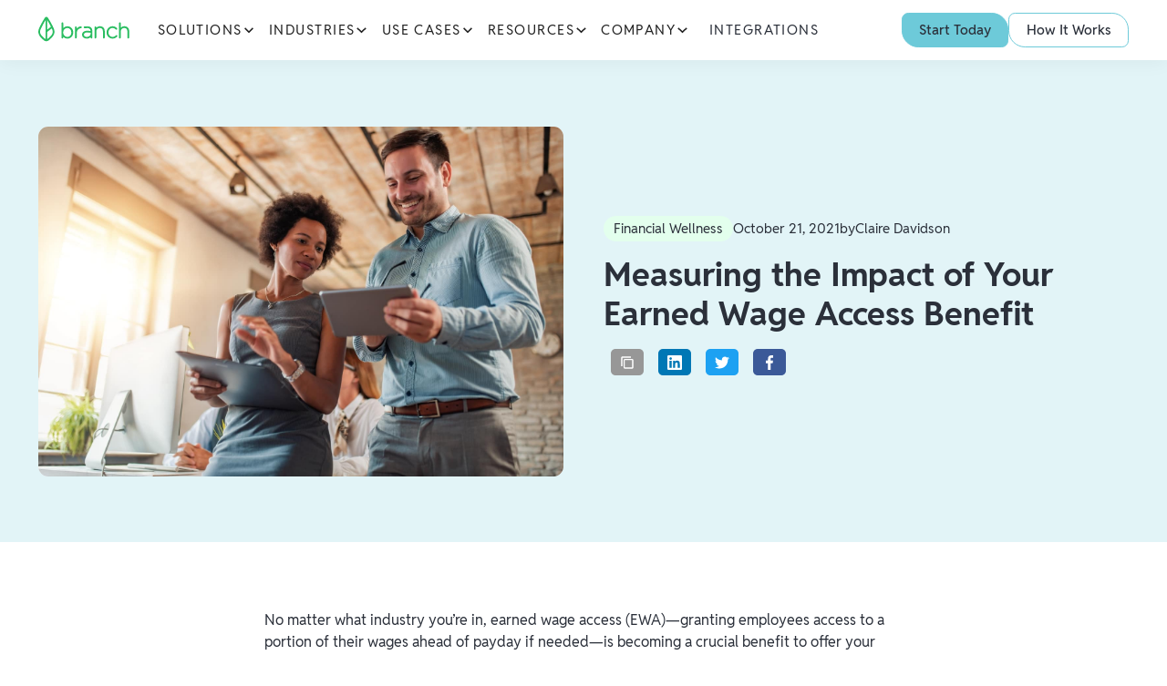

--- FILE ---
content_type: text/html
request_url: https://www.branchapp.com/blog/how-to-measure-earned-wage-access-success
body_size: 17133
content:
<!DOCTYPE html><!-- Last Published: Mon Jan 19 2026 18:42:25 GMT+0000 (Coordinated Universal Time) --><html data-wf-domain="production-web-hosting.branchapp.com" data-wf-page="65a023c9b817f3f41fb9fc8f" data-wf-site="646f73304671e238a8307894" lang="en" data-wf-collection="65a023c9b817f3f41fb9fbfb" data-wf-item-slug="how-to-measure-earned-wage-access-success"><head><meta charset="utf-8"/><title>Measuring the Impact of Your Earned Wage Access Benefit</title><meta content="Measuring the success of earned wage access can be challenging. Branch breaks it down in this blog post, providing useful tips and metrics to track." name="description"/><meta content="Measuring the Impact of Your Earned Wage Access Benefit" property="og:title"/><meta content="Measuring the success of earned wage access can be challenging. Branch breaks it down in this blog post, providing useful tips and metrics to track." property="og:description"/><meta content="https://cdn.prod.website-files.com/646f73304671e238a830789a/646f73304671e238a830829f_AdobeStock_280638798.jpeg" property="og:image"/><meta content="Measuring the Impact of Your Earned Wage Access Benefit" property="twitter:title"/><meta content="Measuring the success of earned wage access can be challenging. Branch breaks it down in this blog post, providing useful tips and metrics to track." property="twitter:description"/><meta content="https://cdn.prod.website-files.com/646f73304671e238a830789a/646f73304671e238a830829f_AdobeStock_280638798.jpeg" property="twitter:image"/><meta property="og:type" content="website"/><meta content="summary_large_image" name="twitter:card"/><meta content="width=device-width, initial-scale=1" name="viewport"/><meta content="pxq-KuPy0E1nJHsXcswyo9pLRkl7cHmo67aEDCyLhSo" name="google-site-verification"/><link href="https://cdn.prod.website-files.com/646f73304671e238a8307894/css/branch-summ23.shared.c1416ec6d.min.css" rel="stylesheet" type="text/css" integrity="sha384-wUFuxt+9y7I3h/3CrDp58vcQGvZtVIfuM3pL/MfLi8sJXNW/63GNusWZ/Y73a4aj" crossorigin="anonymous"/><link href="https://fonts.googleapis.com" rel="preconnect"/><link href="https://fonts.gstatic.com" rel="preconnect" crossorigin="anonymous"/><script src="https://ajax.googleapis.com/ajax/libs/webfont/1.6.26/webfont.js" type="text/javascript"></script><script type="text/javascript">WebFont.load({  google: {    families: ["Exo:100,100italic,200,200italic,300,300italic,400,400italic,500,500italic,600,600italic,700,700italic,800,800italic,900,900italic","Caveat:regular","Space Grotesk:300,regular,500,600,700","Space Mono:regular,italic,700,700italic","Nunito Sans:regular,italic,600,600italic,700,700italic"]  }});</script><script type="text/javascript">!function(o,c){var n=c.documentElement,t=" w-mod-";n.className+=t+"js",("ontouchstart"in o||o.DocumentTouch&&c instanceof DocumentTouch)&&(n.className+=t+"touch")}(window,document);</script><link href="https://cdn.prod.website-files.com/646f73304671e238a8307894/66a6742b71ccd2ba7ccdc91f_favicon.svg" rel="shortcut icon" type="image/x-icon"/><link href="https://cdn.prod.website-files.com/646f73304671e238a8307894/66a67426db4d639b63159b80_Webclip.svg" rel="apple-touch-icon"/><link href="https://www.branchapp.com/blog/how-to-measure-earned-wage-access-success" rel="canonical"/><script async="" src="https://www.googletagmanager.com/gtag/js?id=UA-67474369-1"></script><script type="text/javascript">window.dataLayer = window.dataLayer || [];function gtag(){dataLayer.push(arguments);}gtag('js', new Date());gtag('config', 'UA-67474369-1', {'anonymize_ip': false});</script><script type="text/javascript">!function(f,b,e,v,n,t,s){if(f.fbq)return;n=f.fbq=function(){n.callMethod?n.callMethod.apply(n,arguments):n.queue.push(arguments)};if(!f._fbq)f._fbq=n;n.push=n;n.loaded=!0;n.version='2.0';n.agent='plwebflow';n.queue=[];t=b.createElement(e);t.async=!0;t.src=v;s=b.getElementsByTagName(e)[0];s.parentNode.insertBefore(t,s)}(window,document,'script','https://connect.facebook.net/en_US/fbevents.js');fbq('init', '595913035270274');fbq('track', 'PageView');</script><style>
body{
  -webkit-font-smoothing: antialiased;
  -moz-osx-font-smoothing: grayscale;
}
</style>

<!-- Google Tag Manager -->
<script>(function(w,d,s,l,i){w[l]=w[l]||[];w[l].push({'gtm.start':
new Date().getTime(),event:'gtm.js'});var f=d.getElementsByTagName(s)[0],
j=d.createElement(s),dl=l!='dataLayer'?'&l='+l:'';j.async=true;j.src=
'https://www.googletagmanager.com/gtm.js?id='+i+dl;f.parentNode.insertBefore(j,f);
})(window,document,'script','dataLayer','GTM-WKX8PWF');</script>
<!-- End Google Tag Manager -->

<!--<script>
  // Define dataLayer and the gtag function
  window.dataLayer = window.dataLayer || [];
  function gtag(){dataLayer.push(arguments);}

  if(localStorage.getItem('consentMode') === null){
    gtag('consent', 'default', {
      'ad_storage': 'granted',
      'ad_user_data': 'granted',
      'ad_personalization': 'granted',
      'analytics_storage': 'granted',
      'personalization_storage': 'granted',
      'security_storage': 'granted',
      'functionality_storage': 'granted',
    });
    // To further redact your ads data when ad_storage is denied, set ads_data_redaction to true
    gtag('set', 'ads_data_redaction', false);
  } else {
    gtag('consent', 'default', JSON.parse(localStorage.getItem('consentMode')));
  }
</script>-->

<meta name="facebook-domain-verification" content="ky7l1mahouwryxs0y0xvtv60miq0pg" />
<meta name="ahrefs-site-verification" content="b11fb3eaaf8940d7a3db5659defc9e72261147fddd7d25bebfed6065b949378a"><link rel="canonical" href="" /></head><body class="body-2024"><div class="page-wrapper"><div class="global-styles w-embed"><style>

  html { font-size: 1.1875rem; }
  @media screen and (max-width:1920px) { html { font-size: calc(0.4390592515592514rem + 0.6237006237006238vw); } }
  @media screen and (max-width:1439px) { html { font-size: calc(0.1969866071428572rem + 0.8928571428571428vw); } }
  @media screen and (max-width:991px) { html { font-size: 1rem; } }


/* Make text look crisper and more legible in all browsers */
body {
  -webkit-font-smoothing: antialiased;
  -moz-osx-font-smoothing: grayscale;
  font-smoothing: antialiased;
  text-rendering: optimizeLegibility;
}

/* Focus state style for keyboard navigation for the focusable elements */
*[tabindex]:focus-visible,
  input[type="file"]:focus-visible {
   outline: 0.125rem solid #4d65ff;
   outline-offset: 0.125rem;
}

/* Set color style to inherit */
.inherit-color * {
    color: inherit;
}

/* Get rid of top margin on first element in any rich text element */
.w-richtext > :not(div):first-child, .w-richtext > div:first-child > :first-child {
  margin-top: 0 !important;
}

/* Get rid of bottom margin on last element in any rich text element */
.w-richtext>:last-child, .w-richtext ol li:last-child, .w-richtext ul li:last-child {
	margin-bottom: 0 !important;
}


/* Make sure containers never lose their center alignment */
.container-medium,.container-small, .container-large {
	margin-right: auto !important;
  margin-left: auto !important;
}

/* 
Make the following elements inherit typography styles from the parent and not have hardcoded values. 
Important: You will not be able to style for example "All Links" in Designer with this CSS applied.
Uncomment this CSS to use it in the project. Leave this message for future hand-off.
*/
/*
a,
.w-input,
.w-select,
.w-tab-link,
.w-nav-link,
.w-dropdown-btn,
.w-dropdown-toggle,
.w-dropdown-link {
  color: inherit;
  text-decoration: inherit;
  font-size: inherit;
}
*/

/* Apply "..." after 3 lines of text */
.text-style-3lines {
	display: -webkit-box;
	overflow: hidden;
	-webkit-line-clamp: 3;
	-webkit-box-orient: vertical;
}

/* Apply "..." after 2 lines of text */
.text-style-2lines {
	display: -webkit-box;
	overflow: hidden;
	-webkit-line-clamp: 2;
	-webkit-box-orient: vertical;
}

/* Adds inline flex display */
.display-inlineflex {
  display: inline-flex;
}

/* These classes are never overwritten */
.hide {
  display: none !important;
}

@media screen and (max-width: 991px) {
    .hide, .hide-tablet {
        display: none !important;
    }
}
  @media screen and (max-width: 767px) {
    .hide-mobile-landscape{
      display: none !important;
    }
}
  @media screen and (max-width: 479px) {
    .hide-mobile{
      display: none !important;
    }
}
 
.margin-0 {
  margin: 0rem !important;
}
  
.padding-0 {
  padding: 0rem !important;
}

.spacing-clean {
padding: 0rem !important;
margin: 0rem !important;
}

.margin-top {
  margin-right: 0rem !important;
  margin-bottom: 0rem !important;
  margin-left: 0rem !important;
}

.padding-top {
  padding-right: 0rem !important;
  padding-bottom: 0rem !important;
  padding-left: 0rem !important;
}
  
.margin-right {
  margin-top: 0rem !important;
  margin-bottom: 0rem !important;
  margin-left: 0rem !important;
}

.padding-right {
  padding-top: 0rem !important;
  padding-bottom: 0rem !important;
  padding-left: 0rem !important;
}

.margin-bottom {
  margin-top: 0rem !important;
  margin-right: 0rem !important;
  margin-left: 0rem !important;
}

.padding-bottom {
  padding-top: 0rem !important;
  padding-right: 0rem !important;
  padding-left: 0rem !important;
}

.margin-left {
  margin-top: 0rem !important;
  margin-right: 0rem !important;
  margin-bottom: 0rem !important;
}
  
.padding-left {
  padding-top: 0rem !important;
  padding-right: 0rem !important;
  padding-bottom: 0rem !important;
}
  
.margin-horizontal {
  margin-top: 0rem !important;
  margin-bottom: 0rem !important;
}

.padding-horizontal {
  padding-top: 0rem !important;
  padding-bottom: 0rem !important;
}

.margin-vertical {
  margin-right: 0rem !important;
  margin-left: 0rem !important;
}
  
.padding-vertical {
  padding-right: 0rem !important;
  padding-left: 0rem !important;
}

.lpcontent_partners_logos-ext:nth-child(odd) {
	bottom: -2rem;
}

@media screen and (min-width: 767px) {
    .text-rich-text.is-lpcompare-hero p {
      font-size: 1.5rem
    }
}

/* TEMPORARY */
.body-2024 a, .body-2024 p, .body-2024 h1, .body-2024 h2, .body-2024 h3, .body-2024 h4, .body-2024 h5, .body-2024 h6 {
	font-family: "Reddit Sans"
}

.body-2024 p, .body-2024 h1, .body-2024 h2, .body-2024 h3, .body-2024 h4, .body-2024 h5, .body-2024 h6 {
	color: inherit
}

.body-2024 p {
	margin-bottom: 0px
}

.text-rich-text.has-larger-p p {
	font-size: 1.5rem
}

.button.is-filter.w-radio.is-active {
	background-color: #2abd61!important;
  border-color: #2abd61!important;
}

.button.is-filter.is-blue.w-radio.is-active {
	background-color: #6dcad9!important;
  border-color: #6dcad9!important;
}

/* DOCS/LEGAL Sub-Numbering */

[data-list] ol {
  counter-reset: snake;
}
[data-list] ol > li {
  counter-increment: snake;
  padding-left: 2em;
  position: relative;
}
[data-list] ol > li:before {
  content: counters(snake, ".") ". ";
  width: 2em;
  position: absolute;
  left: 0;
}
/*Level 2*/
[data-list] ol > li > ol > li {
  padding-left: 3em;
}
[data-list] ol > li > ol > li:before {
  width: 3em;
}
/*Level 3*/
[data-list] ol > li > ol > li > ol > li {
  padding-left: 4em;
}
[data-list] ol > li > ol > li > ol > li:before {
  width: 4em;
}

</style></div><div class="v2_navbar"><div data-animation="default" class="navbar_component w-nav" data-easing2="ease" fs-scrolldisable-element="smart-nav" data-easing="ease" data-collapse="medium" data-w-id="e7794f53-c7d1-93b5-4593-d01df69112da" role="banner" data-duration="400"><div class="navbar_container"><a href="/" class="navbar_logo-link w-nav-brand"><img loading="eager" src="https://cdn.prod.website-files.com/646f73304671e238a8307894/669a63801fce8c81db890e8e_branch.svg" alt="Branch logo" class="nav_logo"/></a><nav role="navigation" id="w-node-e7794f53-c7d1-93b5-4593-d01df69112de-f69112d9" class="navbar_menu is-page-height-tablet w-nav-menu"><div data-hover="true" data-delay="200" data-w-id="e7794f53-c7d1-93b5-4593-d01df69112df" class="navbar_menu-dropdown w-dropdown"><div class="navbar_dropdwn-toggle w-dropdown-toggle"><div>Solutions</div><div class="dropdown-chevron w-embed"><svg width=" 100%" height=" 100%" viewBox="0 0 16 16" fill="none" xmlns="http://www.w3.org/2000/svg">
<path fill-rule="evenodd" clip-rule="evenodd" d="M2.55806 6.29544C2.46043 6.19781 2.46043 6.03952 2.55806 5.94189L3.44195 5.058C3.53958 4.96037 3.69787 4.96037 3.7955 5.058L8.00001 9.26251L12.2045 5.058C12.3021 4.96037 12.4604 4.96037 12.5581 5.058L13.4419 5.94189C13.5396 6.03952 13.5396 6.19781 13.4419 6.29544L8.17678 11.5606C8.07915 11.6582 7.92086 11.6582 7.82323 11.5606L2.55806 6.29544Z" fill="currentColor"/>
</svg></div></div><nav class="navbar_dropdown-list w-dropdown-list"><div class="nav_dropdown-list"><a href="/solutions/pay-your-way" class="nav_dropdown-link w-inline-block"><div>Pay Your Way</div><div class="nav-link-arrow w-embed"><svg xmlns="http://www.w3.org/2000/svg" width="100%" height="100%" viewBox="0 0 14 14" fill="none" preserveAspectRatio="xMidYMid meet" aria-hidden="true" role="img">
<path d="M2.33325 7H11.6666M11.6666 7L8.16659 3.5M11.6666 7L8.16659 10.5" stroke="currentColor" stroke-width="1.5" stroke-linecap="round" stroke-linejoin="round"/>
</svg></div></a><div class="nav_links-divider"></div><a href="/solutions/branch-app-and-card" class="nav_dropdown-link w-inline-block"><div>Branch App &amp; Card</div><div class="nav-link-arrow w-embed"><svg xmlns="http://www.w3.org/2000/svg" width="100%" height="100%" viewBox="0 0 14 14" fill="none" preserveAspectRatio="xMidYMid meet" aria-hidden="true" role="img">
<path d="M2.33325 7H11.6666M11.6666 7L8.16659 3.5M11.6666 7L8.16659 10.5" stroke="currentColor" stroke-width="1.5" stroke-linecap="round" stroke-linejoin="round"/>
</svg></div></a><div class="nav_links-divider"></div><a href="/solutions/branch-direct" class="nav_dropdown-link w-inline-block"><div>Branch Direct</div><div class="nav-link-arrow w-embed"><svg xmlns="http://www.w3.org/2000/svg" width="100%" height="100%" viewBox="0 0 14 14" fill="none" preserveAspectRatio="xMidYMid meet" aria-hidden="true" role="img">
<path d="M2.33325 7H11.6666M11.6666 7L8.16659 3.5M11.6666 7L8.16659 10.5" stroke="currentColor" stroke-width="1.5" stroke-linecap="round" stroke-linejoin="round"/>
</svg></div></a><div class="nav_links-divider"></div><a href="/solutions/branch-embedded-finance" class="nav_dropdown-link w-inline-block"><div>Embedded Finance</div><div class="nav-link-arrow w-embed"><svg xmlns="http://www.w3.org/2000/svg" width="100%" height="100%" viewBox="0 0 14 14" fill="none" preserveAspectRatio="xMidYMid meet" aria-hidden="true" role="img">
<path d="M2.33325 7H11.6666M11.6666 7L8.16659 3.5M11.6666 7L8.16659 10.5" stroke="currentColor" stroke-width="1.5" stroke-linecap="round" stroke-linejoin="round"/>
</svg></div></a><div class="nav_links-divider"></div><a href="/solutions/custom-branded-solutions" class="nav_dropdown-link w-inline-block"><div>Custom Branded Solutions</div><div class="nav-link-arrow w-embed"><svg xmlns="http://www.w3.org/2000/svg" width="100%" height="100%" viewBox="0 0 14 14" fill="none" preserveAspectRatio="xMidYMid meet" aria-hidden="true" role="img">
<path d="M2.33325 7H11.6666M11.6666 7L8.16659 3.5M11.6666 7L8.16659 10.5" stroke="currentColor" stroke-width="1.5" stroke-linecap="round" stroke-linejoin="round"/>
</svg></div></a></div></nav></div><div data-hover="true" data-delay="200" data-w-id="e7794f53-c7d1-93b5-4593-d01df6911308" class="navbar_menu-dropdown w-dropdown"><div class="navbar_dropdwn-toggle w-dropdown-toggle"><div>industries</div><div class="dropdown-chevron w-embed"><svg width=" 100%" height=" 100%" viewBox="0 0 16 16" fill="none" xmlns="http://www.w3.org/2000/svg">
<path fill-rule="evenodd" clip-rule="evenodd" d="M2.55806 6.29544C2.46043 6.19781 2.46043 6.03952 2.55806 5.94189L3.44195 5.058C3.53958 4.96037 3.69787 4.96037 3.7955 5.058L8.00001 9.26251L12.2045 5.058C12.3021 4.96037 12.4604 4.96037 12.5581 5.058L13.4419 5.94189C13.5396 6.03952 13.5396 6.19781 13.4419 6.29544L8.17678 11.5606C8.07915 11.6582 7.92086 11.6582 7.82323 11.5606L2.55806 6.29544Z" fill="currentColor"/>
</svg></div></div><nav class="navbar_dropdown-list w-dropdown-list"><div class="nav_dropdown-list"><a href="/industry/healthcare" class="nav_dropdown-link w-inline-block"><div>Healthcare</div><div class="nav-link-arrow w-embed"><svg xmlns="http://www.w3.org/2000/svg" width="100%" height="100%" viewBox="0 0 14 14" fill="none" preserveAspectRatio="xMidYMid meet" aria-hidden="true" role="img">
<path d="M2.33325 7H11.6666M11.6666 7L8.16659 3.5M11.6666 7L8.16659 10.5" stroke="currentColor" stroke-width="1.5" stroke-linecap="round" stroke-linejoin="round"/>
</svg></div></a><div class="nav_links-divider"></div><a href="/industry/hospitality" class="nav_dropdown-link w-inline-block"><div>Hospitality</div><div class="nav-link-arrow w-embed"><svg xmlns="http://www.w3.org/2000/svg" width="100%" height="100%" viewBox="0 0 14 14" fill="none" preserveAspectRatio="xMidYMid meet" aria-hidden="true" role="img">
<path d="M2.33325 7H11.6666M11.6666 7L8.16659 3.5M11.6666 7L8.16659 10.5" stroke="currentColor" stroke-width="1.5" stroke-linecap="round" stroke-linejoin="round"/>
</svg></div></a><div class="nav_links-divider"></div><a href="/industry/gig-platforms-marketplaces" class="nav_dropdown-link w-inline-block"><div>Gig Platforms &amp; Marketplaces</div><div class="nav-link-arrow w-embed"><svg xmlns="http://www.w3.org/2000/svg" width="100%" height="100%" viewBox="0 0 14 14" fill="none" preserveAspectRatio="xMidYMid meet" aria-hidden="true" role="img">
<path d="M2.33325 7H11.6666M11.6666 7L8.16659 3.5M11.6666 7L8.16659 10.5" stroke="currentColor" stroke-width="1.5" stroke-linecap="round" stroke-linejoin="round"/>
</svg></div></a><div class="nav_links-divider"></div><a href="/industry/logistics-transportation" class="nav_dropdown-link w-inline-block"><div>Logistics &amp; Transportation</div><div class="nav-link-arrow w-embed"><svg xmlns="http://www.w3.org/2000/svg" width="100%" height="100%" viewBox="0 0 14 14" fill="none" preserveAspectRatio="xMidYMid meet" aria-hidden="true" role="img">
<path d="M2.33325 7H11.6666M11.6666 7L8.16659 3.5M11.6666 7L8.16659 10.5" stroke="currentColor" stroke-width="1.5" stroke-linecap="round" stroke-linejoin="round"/>
</svg></div></a><div class="nav_links-divider"></div><a href="/industry/business-services" class="nav_dropdown-link w-inline-block"><div>Business Services</div><div class="nav-link-arrow w-embed"><svg xmlns="http://www.w3.org/2000/svg" width="100%" height="100%" viewBox="0 0 14 14" fill="none" preserveAspectRatio="xMidYMid meet" aria-hidden="true" role="img">
<path d="M2.33325 7H11.6666M11.6666 7L8.16659 3.5M11.6666 7L8.16659 10.5" stroke="currentColor" stroke-width="1.5" stroke-linecap="round" stroke-linejoin="round"/>
</svg></div></a><div class="nav_links-divider"></div><a href="/industry/construction" class="nav_dropdown-link w-inline-block"><div>Construction &amp; Energy</div><div class="nav-link-arrow w-embed"><svg xmlns="http://www.w3.org/2000/svg" width="100%" height="100%" viewBox="0 0 14 14" fill="none" preserveAspectRatio="xMidYMid meet" aria-hidden="true" role="img">
<path d="M2.33325 7H11.6666M11.6666 7L8.16659 3.5M11.6666 7L8.16659 10.5" stroke="currentColor" stroke-width="1.5" stroke-linecap="round" stroke-linejoin="round"/>
</svg></div></a><div class="nav_links-divider"></div><a href="/industry/agriculture" class="nav_dropdown-link w-inline-block"><div>Agriculture</div><div class="nav-link-arrow w-embed"><svg xmlns="http://www.w3.org/2000/svg" width="100%" height="100%" viewBox="0 0 14 14" fill="none" preserveAspectRatio="xMidYMid meet" aria-hidden="true" role="img">
<path d="M2.33325 7H11.6666M11.6666 7L8.16659 3.5M11.6666 7L8.16659 10.5" stroke="currentColor" stroke-width="1.5" stroke-linecap="round" stroke-linejoin="round"/>
</svg></div></a></div></nav></div><div data-hover="true" data-delay="200" data-w-id="e7794f53-c7d1-93b5-4593-d01df6911327" class="navbar_menu-dropdown w-dropdown"><div class="navbar_dropdwn-toggle w-dropdown-toggle"><div>use cases</div><div class="dropdown-chevron w-embed"><svg width=" 100%" height=" 100%" viewBox="0 0 16 16" fill="none" xmlns="http://www.w3.org/2000/svg">
<path fill-rule="evenodd" clip-rule="evenodd" d="M2.55806 6.29544C2.46043 6.19781 2.46043 6.03952 2.55806 5.94189L3.44195 5.058C3.53958 4.96037 3.69787 4.96037 3.7955 5.058L8.00001 9.26251L12.2045 5.058C12.3021 4.96037 12.4604 4.96037 12.5581 5.058L13.4419 5.94189C13.5396 6.03952 13.5396 6.19781 13.4419 6.29544L8.17678 11.5606C8.07915 11.6582 7.92086 11.6582 7.82323 11.5606L2.55806 6.29544Z" fill="currentColor"/>
</svg></div></div><nav class="navbar_dropdown-list w-dropdown-list"><div class="nav_dropdown-list"><a href="/use-cases/cashless-tips-mileage" class="nav_dropdown-link w-inline-block"><div>Cashless Tips &amp; Mileage</div><div class="nav-link-arrow w-embed"><svg xmlns="http://www.w3.org/2000/svg" width="100%" height="100%" viewBox="0 0 14 14" fill="none" preserveAspectRatio="xMidYMid meet" aria-hidden="true" role="img">
<path d="M2.33325 7H11.6666M11.6666 7L8.16659 3.5M11.6666 7L8.16659 10.5" stroke="currentColor" stroke-width="1.5" stroke-linecap="round" stroke-linejoin="round"/>
</svg></div></a><div class="nav_links-divider"></div><a href="/use-cases/earned-wage-access" class="nav_dropdown-link w-inline-block"><div>Earned Wage Access</div><div class="nav-link-arrow w-embed"><svg xmlns="http://www.w3.org/2000/svg" width="100%" height="100%" viewBox="0 0 14 14" fill="none" preserveAspectRatio="xMidYMid meet" aria-hidden="true" role="img">
<path d="M2.33325 7H11.6666M11.6666 7L8.16659 3.5M11.6666 7L8.16659 10.5" stroke="currentColor" stroke-width="1.5" stroke-linecap="round" stroke-linejoin="round"/>
</svg></div></a><div class="nav_links-divider"></div><a href="/use-cases/financial-wellness-tools" class="nav_dropdown-link w-inline-block"><div>Financial Wellness</div><div class="nav-link-arrow w-embed"><svg xmlns="http://www.w3.org/2000/svg" width="100%" height="100%" viewBox="0 0 14 14" fill="none" preserveAspectRatio="xMidYMid meet" aria-hidden="true" role="img">
<path d="M2.33325 7H11.6666M11.6666 7L8.16659 3.5M11.6666 7L8.16659 10.5" stroke="currentColor" stroke-width="1.5" stroke-linecap="round" stroke-linejoin="round"/>
</svg></div></a><div class="nav_links-divider"></div><a href="/use-cases/paycard-direct-deposit" class="nav_dropdown-link w-inline-block"><div>Paycard &amp; Direct Deposit</div><div class="nav-link-arrow w-embed"><svg xmlns="http://www.w3.org/2000/svg" width="100%" height="100%" viewBox="0 0 14 14" fill="none" preserveAspectRatio="xMidYMid meet" aria-hidden="true" role="img">
<path d="M2.33325 7H11.6666M11.6666 7L8.16659 3.5M11.6666 7L8.16659 10.5" stroke="currentColor" stroke-width="1.5" stroke-linecap="round" stroke-linejoin="round"/>
</svg></div></a><div class="nav_links-divider"></div><a href="/use-cases/1099-independent-contractor-payouts" class="nav_dropdown-link w-inline-block"><div>1099 Independent Contractor Payouts</div><div class="nav-link-arrow w-embed"><svg xmlns="http://www.w3.org/2000/svg" width="100%" height="100%" viewBox="0 0 14 14" fill="none" preserveAspectRatio="xMidYMid meet" aria-hidden="true" role="img">
<path d="M2.33325 7H11.6666M11.6666 7L8.16659 3.5M11.6666 7L8.16659 10.5" stroke="currentColor" stroke-width="1.5" stroke-linecap="round" stroke-linejoin="round"/>
</svg></div></a><div class="nav_links-divider"></div><a href="/use-cases/w-2-employee-payments" class="nav_dropdown-link w-inline-block"><div>W-2 Employee Payments</div><div class="nav-link-arrow w-embed"><svg xmlns="http://www.w3.org/2000/svg" width="100%" height="100%" viewBox="0 0 14 14" fill="none" preserveAspectRatio="xMidYMid meet" aria-hidden="true" role="img">
<path d="M2.33325 7H11.6666M11.6666 7L8.16659 3.5M11.6666 7L8.16659 10.5" stroke="currentColor" stroke-width="1.5" stroke-linecap="round" stroke-linejoin="round"/>
</svg></div></a></div></nav></div><div data-hover="true" data-delay="200" data-w-id="e7794f53-c7d1-93b5-4593-d01df691133c" class="navbar_menu-dropdown w-dropdown"><div class="navbar_dropdwn-toggle w-dropdown-toggle"><div>resources</div><div class="dropdown-chevron w-embed"><svg width=" 100%" height=" 100%" viewBox="0 0 16 16" fill="none" xmlns="http://www.w3.org/2000/svg">
<path fill-rule="evenodd" clip-rule="evenodd" d="M2.55806 6.29544C2.46043 6.19781 2.46043 6.03952 2.55806 5.94189L3.44195 5.058C3.53958 4.96037 3.69787 4.96037 3.7955 5.058L8.00001 9.26251L12.2045 5.058C12.3021 4.96037 12.4604 4.96037 12.5581 5.058L13.4419 5.94189C13.5396 6.03952 13.5396 6.19781 13.4419 6.29544L8.17678 11.5606C8.07915 11.6582 7.92086 11.6582 7.82323 11.5606L2.55806 6.29544Z" fill="currentColor"/>
</svg></div></div><nav class="navbar_dropdown-list w-dropdown-list"><div class="nav_dropdown-list"><a href="/resources" class="nav_dropdown-link w-inline-block"><div>All Resources</div><div class="nav-link-arrow w-embed"><svg xmlns="http://www.w3.org/2000/svg" width="100%" height="100%" viewBox="0 0 14 14" fill="none" preserveAspectRatio="xMidYMid meet" aria-hidden="true" role="img">
<path d="M2.33325 7H11.6666M11.6666 7L8.16659 3.5M11.6666 7L8.16659 10.5" stroke="currentColor" stroke-width="1.5" stroke-linecap="round" stroke-linejoin="round"/>
</svg></div></a><div class="nav_links-divider"></div><a href="/blog" class="nav_dropdown-link w-inline-block"><div>Blog</div><div class="nav-link-arrow w-embed"><svg xmlns="http://www.w3.org/2000/svg" width="100%" height="100%" viewBox="0 0 14 14" fill="none" preserveAspectRatio="xMidYMid meet" aria-hidden="true" role="img">
<path d="M2.33325 7H11.6666M11.6666 7L8.16659 3.5M11.6666 7L8.16659 10.5" stroke="currentColor" stroke-width="1.5" stroke-linecap="round" stroke-linejoin="round"/>
</svg></div></a><div class="nav_links-divider"></div><a href="/resources?type=Books+%26+Guides" class="nav_dropdown-link w-inline-block"><div>Books &amp; Guides</div><div class="nav-link-arrow w-embed"><svg xmlns="http://www.w3.org/2000/svg" width="100%" height="100%" viewBox="0 0 14 14" fill="none" preserveAspectRatio="xMidYMid meet" aria-hidden="true" role="img">
<path d="M2.33325 7H11.6666M11.6666 7L8.16659 3.5M11.6666 7L8.16659 10.5" stroke="currentColor" stroke-width="1.5" stroke-linecap="round" stroke-linejoin="round"/>
</svg></div></a><div class="nav_links-divider"></div><a href="/resources?type=Reports" class="nav_dropdown-link w-inline-block"><div>Reports &amp; Data</div><div class="nav-link-arrow w-embed"><svg xmlns="http://www.w3.org/2000/svg" width="100%" height="100%" viewBox="0 0 14 14" fill="none" preserveAspectRatio="xMidYMid meet" aria-hidden="true" role="img">
<path d="M2.33325 7H11.6666M11.6666 7L8.16659 3.5M11.6666 7L8.16659 10.5" stroke="currentColor" stroke-width="1.5" stroke-linecap="round" stroke-linejoin="round"/>
</svg></div></a><div class="nav_links-divider"></div><a href="/case-studies" class="nav_dropdown-link w-inline-block"><div>Case Studies</div><div class="nav-link-arrow w-embed"><svg xmlns="http://www.w3.org/2000/svg" width="100%" height="100%" viewBox="0 0 14 14" fill="none" preserveAspectRatio="xMidYMid meet" aria-hidden="true" role="img">
<path d="M2.33325 7H11.6666M11.6666 7L8.16659 3.5M11.6666 7L8.16659 10.5" stroke="currentColor" stroke-width="1.5" stroke-linecap="round" stroke-linejoin="round"/>
</svg></div></a></div></nav></div><div data-hover="true" data-delay="200" data-w-id="e7794f53-c7d1-93b5-4593-d01df6911360" class="navbar_menu-dropdown w-dropdown"><div class="navbar_dropdwn-toggle w-dropdown-toggle"><div>company</div><div class="dropdown-chevron w-embed"><svg width=" 100%" height=" 100%" viewBox="0 0 16 16" fill="none" xmlns="http://www.w3.org/2000/svg">
<path fill-rule="evenodd" clip-rule="evenodd" d="M2.55806 6.29544C2.46043 6.19781 2.46043 6.03952 2.55806 5.94189L3.44195 5.058C3.53958 4.96037 3.69787 4.96037 3.7955 5.058L8.00001 9.26251L12.2045 5.058C12.3021 4.96037 12.4604 4.96037 12.5581 5.058L13.4419 5.94189C13.5396 6.03952 13.5396 6.19781 13.4419 6.29544L8.17678 11.5606C8.07915 11.6582 7.92086 11.6582 7.82323 11.5606L2.55806 6.29544Z" fill="currentColor"/>
</svg></div></div><nav class="navbar_dropdown-list w-dropdown-list"><div class="nav_dropdown-list"><a href="/about" class="nav_dropdown-link w-inline-block"><div>About Branch</div><div class="nav-link-arrow w-embed"><svg xmlns="http://www.w3.org/2000/svg" width="100%" height="100%" viewBox="0 0 14 14" fill="none" preserveAspectRatio="xMidYMid meet" aria-hidden="true" role="img">
<path d="M2.33325 7H11.6666M11.6666 7L8.16659 3.5M11.6666 7L8.16659 10.5" stroke="currentColor" stroke-width="1.5" stroke-linecap="round" stroke-linejoin="round"/>
</svg></div></a><div class="nav_links-divider"></div><a href="/contact" class="nav_dropdown-link w-inline-block"><div>Contact</div><div class="nav-link-arrow w-embed"><svg xmlns="http://www.w3.org/2000/svg" width="100%" height="100%" viewBox="0 0 14 14" fill="none" preserveAspectRatio="xMidYMid meet" aria-hidden="true" role="img">
<path d="M2.33325 7H11.6666M11.6666 7L8.16659 3.5M11.6666 7L8.16659 10.5" stroke="currentColor" stroke-width="1.5" stroke-linecap="round" stroke-linejoin="round"/>
</svg></div></a><div class="nav_links-divider"></div><a href="https://job-boards.greenhouse.io/branch" target="_blank" class="nav_dropdown-link w-inline-block"><div>Jobs</div><div class="nav-link-arrow w-embed"><svg xmlns="http://www.w3.org/2000/svg" width="100%" height="100%" viewBox="0 0 14 14" fill="none" preserveAspectRatio="xMidYMid meet" aria-hidden="true" role="img">
<path d="M2.33325 7H11.6666M11.6666 7L8.16659 3.5M11.6666 7L8.16659 10.5" stroke="currentColor" stroke-width="1.5" stroke-linecap="round" stroke-linejoin="round"/>
</svg></div></a><div class="nav_links-divider"></div><a href="/news" class="nav_dropdown-link w-inline-block"><div>News</div><div class="nav-link-arrow w-embed"><svg xmlns="http://www.w3.org/2000/svg" width="100%" height="100%" viewBox="0 0 14 14" fill="none" preserveAspectRatio="xMidYMid meet" aria-hidden="true" role="img">
<path d="M2.33325 7H11.6666M11.6666 7L8.16659 3.5M11.6666 7L8.16659 10.5" stroke="currentColor" stroke-width="1.5" stroke-linecap="round" stroke-linejoin="round"/>
</svg></div></a></div></nav></div><a href="/integrations" class="navbar_link">Integrations</a></nav><div id="w-node-e7794f53-c7d1-93b5-4593-d01df691137c-f69112d9" class="navbar_button-wrapper"><a href="/demo" class="button hide-tablet w-button">Start Today</a><a href="/solutions/pay-your-way" class="button is-secondary hide-tablet w-button">How It Works</a><div class="navbar_menu-button w-nav-button"><div class="menu-icon2"><div class="menu-icon2_line-top"></div><div class="menu-icon2_line-middle"><div class="menu-icon_line-middle-inner"></div></div><div class="menu-icon2_line-bottom"></div></div></div></div></div></div></div><main class="main-wrapper"><section class="section_cs-hero"><div class="padding-global padding-section-medium"><div class="container-large"><div class="section_component is-cs-hero"><div class="section_main-wrapper"><img width="1180" height="720" alt="" src="https://cdn.prod.website-files.com/646f73304671e238a830789a/646f73304671e238a830829f_AdobeStock_280638798.jpeg" loading="eager" sizes="100vw" srcset="https://cdn.prod.website-files.com/646f73304671e238a830789a/646f73304671e238a830829f_AdobeStock_280638798-p-1080.jpeg 1080w, https://cdn.prod.website-files.com/646f73304671e238a830789a/646f73304671e238a830829f_AdobeStock_280638798-p-1600.jpeg 1600w, https://cdn.prod.website-files.com/646f73304671e238a830789a/646f73304671e238a830829f_AdobeStock_280638798-p-2000.jpeg 2000w, https://cdn.prod.website-files.com/646f73304671e238a830789a/646f73304671e238a830829f_AdobeStock_280638798-p-2600.jpeg 2600w, https://cdn.prod.website-files.com/646f73304671e238a830789a/646f73304671e238a830829f_AdobeStock_280638798-p-3200.jpeg 3200w, https://cdn.prod.website-files.com/646f73304671e238a830789a/646f73304671e238a830829f_AdobeStock_280638798.jpeg 4800w" class="card image-contain"/></div><div class="section_text is-left-aligned is-cs-hero"><div class="blog-heading-content"><div class="flex-layout gap-1 wrap-content flex-align-centre"><a href="/category/voluntary-employee-benefits" class="blog-category-pill w-inline-block"><div>Financial Wellness</div></a><div>October 21, 2021</div><div class="author-byline"><div>by</div><div>Claire Davidson</div></div></div><div class="spacer-small"></div><h1 class="heading-style-h4 is-large-mobile">Measuring the Impact of Your Earned Wage Access Benefit</h1><div class="spacer-small"></div><ul role="list" class="blog-share-social-icons w-list-unstyled"><li class="list-item"><a aria-label="Copy to clipboard" r-share-url="1" href="#" target="_blank" class="copyshare w-inline-block"><img src="https://cdn.prod.website-files.com/646f73304671e238a8307894/646f73304671e238a8307cb5_copy-icon.png" alt="" class="social-icon"/></a></li><li class="list-item"><a aria-label="Share to LinkedIn" r-share-linkedIn="1" href="#" class="linkedinshare w-inline-block"><img src="https://cdn.prod.website-files.com/646f73304671e238a8307894/646f73304671e238a8307964_linkedin.svg" alt="" class="social-icon"/></a></li><li class="list-item"><a aria-label="Share to Twitter" r-share-twitter="1" href="https://twitter.com/branch" target="_blank" class="twittershare w-inline-block"><img src="https://cdn.prod.website-files.com/646f73304671e238a8307894/646f73304671e238a830792d_twitter.svg" alt="" class="social-icon"/></a></li><li class="list-item"><a aria-label="Share to Facebook" r-share-facebook="1" href="https://www.facebook.com/branch/" target="_blank" class="facebookshare w-inline-block"><img src="https://cdn.prod.website-files.com/646f73304671e238a8307894/646f73304671e238a8307956_facebook.svg" alt="" class="social-icon"/></a></li></ul></div></div></div></div></div></section><div class="section_cs-body"><div class="padding-global padding-section-medium"><div class="container-large"><div class="max-width-large align-center"><div class="row-old justify-content-center"><div><div class="article-v2 w-richtext"><p>No matter what industry you’re in, earned wage access (EWA)—granting employees access to a portion of their wages ahead of payday if needed—is becoming a crucial benefit to offer your workforce. On-demand pay options like EWA have gained momentum during a tight labor market, proving to help companies stay one step ahead of the competition and procure more talent. When you’re <a href="https://www.branchapp.com/blog/how-to-choose-an-ewa-provider">choosing an EWA program</a>, however, consider how you’ll measure its success once it’s up and running. How will you know EWA is “working” for your company?  </p><p>We&#x27;ve put together this short guide to help you measure the success of your EWA program. Looking at these four metrics can help you quickly show key stakeholders the impact EWA is having on your organization.<br/><strong>‍</strong></p><h2><strong>1. Ease of use</strong></h2><p>Implementing an earned wage access benefit isn’t meaningful unless employees can actually figure out how to use it. Choose an EWA provider that has a proven track record of quality customer service and dedicated onboarding—ideally working with someone who can offer plenty of time helping you get the program up and running. <br/></p><p>It’s also smart to go with an EWA provider who is free for both your company and your employees. Many times, employees are hesitant to use a so-called “financial wellness benefit” if it charges them fees for accessing their own money. <em>(Psst: Branch has always been free for companies and employees!)</em><br/></p><p>Once your EWA program is live, don&#x27;t just look at adoption rates; you can also survey your employees and ask how easy to use the feature has been. Is it straightforward to navigate? Are you having to field EWA questions yourself, or does the provider handle employee concerns?<br/>‍<strong>‍</strong></p><h2><strong>2. Attraction &amp; retention</strong><br/></h2><p>Since faster access to wages is such a highly desired benefit right now, your EWA program should help boost attraction and retention at your company. (Be sure to promote earned wage access as a benefit on any hiring pages or job descriptions!) How quickly are you able to fill open roles after advertising your EWA benefit as opposed to before your company offered EWA? You can also gauge sentiment by asking new hires how much EWA played a role in their decision to join your company. <br/></p><p>Next, look at your retention rate. Give EWA some time once it’s in use, and look at your numbers at the end of a six to twelve month period. Have you been able to retain more employees? In general, we’ve found that <a href="https://www.benefitnews.com/opinion/earned-wage-access-the-most-important-benefit-in-a-post-covid-19-world">earned wage access can boost retention by as much as 36%</a>. <br/>‍<strong>‍</strong></p><h2><strong>3. Engagement</strong><br/></h2><p>Studies show that financially stressed employees are typically less engaged and less productive at work. That lack of engagement impacts your bottom line. In fact, a survey of more than 10,000 Americans found that businesses are losing<a href="https://401kspecialistmag.com/panic-attack-worker-financial-stress-costs-employers-500-billion-annually/"> $500 billion per year</a> due to employees’ personal financial stress. <br/></p><p>Ideally, offering earned wage access should help alleviate some of that financial stress, helping people focus more when they’re clocked in. This boon in employee productivity can also benefit overall business results. Look at the metrics you currently use to measure productivity: examine the numbers before implementing EWA to get a baseline, and revisit them after your EWA program has been in effect for several months. Also, don’t forget to get a read on employee morale. Are people more or less motivated and engaged at work? Consider an informal survey to gauge workplace sentiment. <br/><br/></p><h2><strong>4. Financial wellness</strong></h2><p>Things like employee retention and productivity are great for your bottom line, but if the goal was to offer a financial wellness benefit, you have to also measure whether or not it’s improving people’s financial health. Survey your employees after implementing your EWA program to gauge whether or not it’s impacted their financial health. According to the Consumer Financial Protection Bureau (CFPB), financial wellness includes four aspects:</p><p><strong>+ </strong>Control over daily and monthly finances</p><p><strong>+</strong> The potential to absorb a financial shock</p><p><strong>+</strong> Being on track to meet financial goals</p><p><strong>+</strong> The freedom to make choices and enjoy life<br/></p><p><em>(Learn more about the </em><a href="https://www.branchapp.com/blog/cfpb-guidelines-earned-wage-access"><em>CFPB’s opinion on earned wage access</em></a><em> and how Branch’s model aligns with their guidance.)</em>‍<br/>‍<br/>Do your employees feel like they have more or less control over their finances? Are they better prepared to handle a financial emergency or unexpected bill? Ask your employees to rank each of these factors to help you determine how effective your earned wage access offering has been. <br/></p><h3><strong>Gauging employee sentiment</strong></h3><p>Monitoring the above metrics and gathering data through research, surveys, and general observation can help stakeholders evaluate an EWA program&#x27;s success. Above all, having open communication with your employees can allow you to measure the impact of all your benefits on a regular basis. To learn more about Branch’s earned wage access feature, click below. </p><div class="w-embed w-script"><!--HubSpot Call-to-Action Code --><span class="hs-cta-wrapper" id="hs-cta-wrapper-9e3b2763-7aec-41cc-a316-97861a734f44"><span class="hs-cta-node hs-cta-9e3b2763-7aec-41cc-a316-97861a734f44" id="hs-cta-9e3b2763-7aec-41cc-a316-97861a734f44"><!--[if lte IE 8]><div id="hs-cta-ie-element"></div><![endif]--><a href="https://cta-redirect.hubspot.com/cta/redirect/2955266/9e3b2763-7aec-41cc-a316-97861a734f44" ><img class="hs-cta-img" id="hs-cta-img-9e3b2763-7aec-41cc-a316-97861a734f44" style="border-width:0px;" src="https://no-cache.hubspot.com/cta/default/2955266/9e3b2763-7aec-41cc-a316-97861a734f44.png"  alt="Learn more about EWA"/></a></span><script charset="utf-8" src="https://js.hscta.net/cta/current.js"></script><script type="text/javascript"> hbspt.cta.load(2955266, '9e3b2763-7aec-41cc-a316-97861a734f44', {"region":"na1"}); </script></span><!-- end HubSpot Call-to-Action Code --></div><p>‍<br/></p></div></div></div></div></div></div></div><section class="section_blog-list background-color-alternate"><div class="padding-global padding-section-medium"><div class="section_text is-tips-onboarding-ext"><div class="section_text is-tips-onboarding"><div class="tips_onboarding_heading"><h2 class="heading-style-h3">Continue reading</h2></div></div></div><div class="spacer-large"></div><div class="container-large"><div class="max-width-full w-dyn-list"><div fs-cmsfilter-active="is-active" fs-cmsload-element="list" fs-cmsload-mode="load-under" fs-cmsfilter-element="list" role="list" class="section_main-wrapper is-blog-list w-dyn-items"><div role="listitem" class="w-dyn-item"><a aria-label="Boosting Morale in Hospitality: Practical Strategies for Your Team" href="/blog/how-to-boost-morale-in-hospitality" class="blog_list_item w-inline-block"><div class="card is-blue is-blog-list"><img src="https://cdn.prod.website-files.com/646f73304671e238a830789a/696a8fb0544d50deb518bd82_AdobeStock_546713875.jpeg" loading="lazy" alt="" sizes="100vw" srcset="https://cdn.prod.website-files.com/646f73304671e238a830789a/696a8fb0544d50deb518bd82_AdobeStock_546713875-p-500.jpeg 500w, https://cdn.prod.website-files.com/646f73304671e238a830789a/696a8fb0544d50deb518bd82_AdobeStock_546713875-p-800.jpeg 800w, https://cdn.prod.website-files.com/646f73304671e238a830789a/696a8fb0544d50deb518bd82_AdobeStock_546713875-p-1080.jpeg 1080w, https://cdn.prod.website-files.com/646f73304671e238a830789a/696a8fb0544d50deb518bd82_AdobeStock_546713875-p-1600.jpeg 1600w, https://cdn.prod.website-files.com/646f73304671e238a830789a/696a8fb0544d50deb518bd82_AdobeStock_546713875-p-2000.jpeg 2000w, https://cdn.prod.website-files.com/646f73304671e238a830789a/696a8fb0544d50deb518bd82_AdobeStock_546713875-p-2600.jpeg 2600w, https://cdn.prod.website-files.com/646f73304671e238a830789a/696a8fb0544d50deb518bd82_AdobeStock_546713875-p-3200.jpeg 3200w, https://cdn.prod.website-files.com/646f73304671e238a830789a/696a8fb0544d50deb518bd82_AdobeStock_546713875.jpeg 3240w" class="image-cover"/></div><div class="blog_list_text"><div class="blog-category-pill is-white"><div fs-cmsfilter-field="category" class="text-size-small text-weight-bold">Tipped Employees</div></div><div fs-cmsfilter-field="search" class="heading-style-h6 is-large-mobile">Boosting Morale in Hospitality: Practical Strategies for Your Team</div><div class="text-size-small text-weight-bold">January 16, 2026</div></div></a></div><div role="listitem" class="w-dyn-item"><a aria-label="From Opportunity to Advancement: How Staffing Firms Can Support Career Growth" href="/blog/how-staffing-firms-can-support-career-growth" class="blog_list_item w-inline-block"><div class="card is-blue is-blog-list"><img src="https://cdn.prod.website-files.com/646f73304671e238a830789a/6961385e18c0a3ee78d0e6f9_AdobeStock_1392425584.jpeg" loading="lazy" alt="" sizes="100vw" srcset="https://cdn.prod.website-files.com/646f73304671e238a830789a/6961385e18c0a3ee78d0e6f9_AdobeStock_1392425584-p-500.jpeg 500w, https://cdn.prod.website-files.com/646f73304671e238a830789a/6961385e18c0a3ee78d0e6f9_AdobeStock_1392425584-p-800.jpeg 800w, https://cdn.prod.website-files.com/646f73304671e238a830789a/6961385e18c0a3ee78d0e6f9_AdobeStock_1392425584-p-1080.jpeg 1080w, https://cdn.prod.website-files.com/646f73304671e238a830789a/6961385e18c0a3ee78d0e6f9_AdobeStock_1392425584-p-1600.jpeg 1600w, https://cdn.prod.website-files.com/646f73304671e238a830789a/6961385e18c0a3ee78d0e6f9_AdobeStock_1392425584-p-2000.jpeg 2000w, https://cdn.prod.website-files.com/646f73304671e238a830789a/6961385e18c0a3ee78d0e6f9_AdobeStock_1392425584-p-2600.jpeg 2600w, https://cdn.prod.website-files.com/646f73304671e238a830789a/6961385e18c0a3ee78d0e6f9_AdobeStock_1392425584-p-3200.jpeg 3200w, https://cdn.prod.website-files.com/646f73304671e238a830789a/6961385e18c0a3ee78d0e6f9_AdobeStock_1392425584.jpeg 5120w" class="image-cover"/></div><div class="blog_list_text"><div class="blog-category-pill is-white"><div fs-cmsfilter-field="category" class="text-size-small text-weight-bold">Workplace Trends</div></div><div fs-cmsfilter-field="search" class="heading-style-h6 is-large-mobile">From Opportunity to Advancement: How Staffing Firms Can Support Career Growth</div><div class="text-size-small text-weight-bold">January 9, 2026</div></div></a></div><div role="listitem" class="w-dyn-item"><a aria-label="Post-Holiday Checklist for Hospitality" href="/blog/post-holiday-checklist-for-hospitality" class="blog_list_item w-inline-block"><div class="card is-blue is-blog-list"><img src="https://cdn.prod.website-files.com/646f73304671e238a830789a/69555c9c794fb5775893c8c0_AdobeStock_370812753.jpeg" loading="lazy" alt="" sizes="100vw" srcset="https://cdn.prod.website-files.com/646f73304671e238a830789a/69555c9c794fb5775893c8c0_AdobeStock_370812753-p-500.jpeg 500w, https://cdn.prod.website-files.com/646f73304671e238a830789a/69555c9c794fb5775893c8c0_AdobeStock_370812753-p-800.jpeg 800w, https://cdn.prod.website-files.com/646f73304671e238a830789a/69555c9c794fb5775893c8c0_AdobeStock_370812753-p-1080.jpeg 1080w, https://cdn.prod.website-files.com/646f73304671e238a830789a/69555c9c794fb5775893c8c0_AdobeStock_370812753-p-1600.jpeg 1600w, https://cdn.prod.website-files.com/646f73304671e238a830789a/69555c9c794fb5775893c8c0_AdobeStock_370812753-p-2000.jpeg 2000w, https://cdn.prod.website-files.com/646f73304671e238a830789a/69555c9c794fb5775893c8c0_AdobeStock_370812753-p-2600.jpeg 2600w, https://cdn.prod.website-files.com/646f73304671e238a830789a/69555c9c794fb5775893c8c0_AdobeStock_370812753-p-3200.jpeg 3200w, https://cdn.prod.website-files.com/646f73304671e238a830789a/69555c9c794fb5775893c8c0_AdobeStock_370812753.jpeg 6000w" class="image-cover"/></div><div class="blog_list_text"><div class="blog-category-pill is-white"><div fs-cmsfilter-field="category" class="text-size-small text-weight-bold">Tipped Employees</div></div><div fs-cmsfilter-field="search" class="heading-style-h6 is-large-mobile">Post-Holiday Checklist for Hospitality</div><div class="text-size-small text-weight-bold">January 2, 2026</div></div></a></div></div></div></div></div></section><section class="section_cta"><div class="padding-global padding-section-small"><div class="container-large"><div class="cta_component"><div class="cta_main-wrapper"><h2 class="heading-style-h3 cta-title">Unlock a Happier, More Productive Workforce</h2><div class="button-group"><a href="/demo" class="button is-light">Start using Branch today</a></div></div><div class="cta_image-wrapper"><img src="https://cdn.prod.website-files.com/646f73304671e238a8307894/669f97261b23daccb8874d79_cta-banner.webp" loading="lazy" width="525" height="580" alt="" srcset="https://cdn.prod.website-files.com/646f73304671e238a8307894/669f97261b23daccb8874d79_cta-banner-p-500.webp 500w, https://cdn.prod.website-files.com/646f73304671e238a8307894/669f97261b23daccb8874d79_cta-banner-p-800.webp 800w, https://cdn.prod.website-files.com/646f73304671e238a8307894/669f97261b23daccb8874d79_cta-banner.webp 1050w" sizes="(max-width: 767px) 100vw, 525px" class="cta_image"/></div></div></div></div></section></main><footer id="footer" role="contentinfo"><div class="footer_component"><div class="padding-global"><div class="container-large"><div class="footer_main-wrapper"><div class="footer_content-main"><div class="footer_header"><div class="footer_tag"><a href="/" class="w-inline-block"><img loading="lazy" src="https://cdn.prod.website-files.com/6697df73004f06d4cf3f1f0c/6698ed991870cff054d87581_branch.svg" alt="Branch logo" class="footer_brand"/></a><div class="spacer-small"></div><div>Branch delivers faster, more flexible options for people to get paid.</div></div><div class="footer_socials"><a aria-label="facebook" href="https://www.facebook.com/branch/" target="_blank" class="social-link w-inline-block"><div class="footer-icon w-embed"><svg xmlns="http://www.w3.org/2000/svg" width="100%" height="100%" viewBox="0 0 24 25" fill="none" preserveAspectRatio="xMidYMid meet" aria-hidden="true" role="img">
<path d="M22 12.8033C22 7.2467 17.5229 2.74219 12 2.74219C6.47715 2.74219 2 7.2467 2 12.8033C2 17.825 5.65684 21.9874 10.4375 22.7422V15.7116H7.89844V12.8033H10.4375V10.5867C10.4375 8.06515 11.9305 6.67231 14.2146 6.67231C15.3088 6.67231 16.4531 6.86882 16.4531 6.86882V9.3448H15.1922C13.95 9.3448 13.5625 10.1204 13.5625 10.9161V12.8033H16.3359L15.8926 15.7116H13.5625V22.7422C18.3432 21.9874 22 17.8252 22 12.8033Z" fill="currentColor"/>
</svg></div></a><a aria-label="instagram" href="https://www.instagram.com/branch.app/" target="_blank" class="social-link w-inline-block"><div class="footer-icon w-embed"><svg xmlns="http://www.w3.org/2000/svg" width="100%" height="100%" viewBox="0 0 24 25" fill="none" preserveAspectRatio="xMidYMid meet" aria-hidden="true" role="img">
<path fill-rule="evenodd" clip-rule="evenodd" d="M16 3.74219H8C5.23858 3.74219 3 5.98077 3 8.74219V16.7422C3 19.5036 5.23858 21.7422 8 21.7422H16C18.7614 21.7422 21 19.5036 21 16.7422V8.74219C21 5.98077 18.7614 3.74219 16 3.74219ZM19.25 16.7422C19.2445 18.5348 17.7926 19.9867 16 19.9922H8C6.20735 19.9867 4.75549 18.5348 4.75 16.7422V8.74219C4.75549 6.94954 6.20735 5.49768 8 5.49219H16C17.7926 5.49768 19.2445 6.94954 19.25 8.74219V16.7422ZM16.75 8.99219C17.3023 8.99219 17.75 8.54447 17.75 7.99219C17.75 7.43991 17.3023 6.99219 16.75 6.99219C16.1977 6.99219 15.75 7.43991 15.75 7.99219C15.75 8.54447 16.1977 8.99219 16.75 8.99219ZM12 8.24219C9.51472 8.24219 7.5 10.2569 7.5 12.7422C7.5 15.2275 9.51472 17.2422 12 17.2422C14.4853 17.2422 16.5 15.2275 16.5 12.7422C16.5027 11.5479 16.0294 10.4018 15.1849 9.55727C14.3404 8.71278 13.1943 8.23953 12 8.24219ZM9.25 12.7422C9.25 14.261 10.4812 15.4922 12 15.4922C13.5188 15.4922 14.75 14.261 14.75 12.7422C14.75 11.2234 13.5188 9.99219 12 9.99219C10.4812 9.99219 9.25 11.2234 9.25 12.7422Z" fill="currentColor"/>
</svg></div></a><a aria-label="twitter" href="https://x.com/branch" target="_blank" class="social-link w-inline-block"><div class="footer-icon w-embed"><svg xmlns="http://www.w3.org/2000/svg" width="100%" height="100%" viewBox="0 0 24 25" fill="none" preserveAspectRatio="xMidYMid meet" aria-hidden="true" role="img">
<path d="M17.1761 4.74219H19.9362L13.9061 11.5196L21 20.7422H15.4456L11.0951 15.1488L6.11723 20.7422H3.35544L9.80517 13.493L3 4.74219H8.69545L12.6279 9.85481L17.1761 4.74219ZM16.2073 19.1176H17.7368L7.86441 6.28147H6.2232L16.2073 19.1176Z" fill="currentColor"/>
</svg></div></a><a aria-label="linkedin" href="https://www.linkedin.com/company/branch-app/" target="_blank" class="social-link w-inline-block"><div class="footer-icon w-embed"><svg xmlns="http://www.w3.org/2000/svg" width="100%" height="100%" viewBox="0 0 24 25" fill="none" preserveAspectRatio="xMidYMid meet" aria-hidden="true" role="img">
<path fill-rule="evenodd" clip-rule="evenodd" d="M4.5 3.74219C3.67157 3.74219 3 4.41376 3 5.24219V20.2422C3 21.0706 3.67157 21.7422 4.5 21.7422H19.5C20.3284 21.7422 21 21.0706 21 20.2422V5.24219C21 4.41376 20.3284 3.74219 19.5 3.74219H4.5ZM8.52076 7.74491C8.52639 8.70116 7.81061 9.29038 6.96123 9.28616C6.16107 9.28194 5.46357 8.64491 5.46779 7.74632C5.47201 6.90116 6.13998 6.22194 7.00764 6.24163C7.88795 6.26132 8.52639 6.90679 8.52076 7.74491ZM12.2797 10.5039H9.75971H9.7583V19.0638H12.4217V18.8641C12.4217 18.4842 12.4214 18.1042 12.4211 17.7241C12.4203 16.7103 12.4194 15.6954 12.4246 14.6819C12.426 14.4358 12.4372 14.1799 12.5005 13.945C12.7381 13.0675 13.5271 12.5008 14.4074 12.6401C14.9727 12.7286 15.3467 13.0563 15.5042 13.5893C15.6013 13.9225 15.6449 14.2811 15.6491 14.6285C15.6605 15.6761 15.6589 16.7237 15.6573 17.7714C15.6567 18.1412 15.6561 18.5112 15.6561 18.881V19.0624H18.328V18.8571C18.328 18.4051 18.3278 17.9532 18.3275 17.5013C18.327 16.3718 18.3264 15.2423 18.3294 14.1124C18.3308 13.6019 18.276 13.0985 18.1508 12.6049C17.9638 11.8708 17.5771 11.2633 16.9485 10.8246C16.5027 10.5124 16.0133 10.3113 15.4663 10.2888C15.404 10.2862 15.3412 10.2828 15.2781 10.2794C14.9984 10.2643 14.7141 10.2489 14.4467 10.3028C13.6817 10.4561 13.0096 10.8063 12.5019 11.4236C12.4429 11.4944 12.3852 11.5663 12.2991 11.6736L12.2797 11.6979V10.5039ZM5.68164 19.0666H8.33242V10.5095H5.68164V19.0666Z" fill="currentColor"/>
</svg></div></a></div></div><div class="footer_pages"><div class="footer_pages-list"><div class="footer_pages-heading">Solutions</div><ul role="list" class="footer_pages-list w-list-unstyled"><li class="spacing-clean"><a href="/solutions/pay-your-way" class="footer_link">Pay Your Way</a></li><li class="spacing-clean"><a href="/solutions/branch-app-and-card" class="footer_link">Branch App &amp; Card</a></li><li class="spacing-clean"><a href="/solutions/branch-direct" class="footer_link">Branch Direct</a></li><li class="spacing-clean"><a href="/solutions/branch-embedded-finance" class="footer_link">Embedded Finance</a></li><li class="spacing-clean"><a href="/solutions/custom-branded-solutions" class="footer_link">Custom Branded Solutions</a></li></ul></div><div class="footer_pages-list"><div class="footer_pages-heading">Industries</div><ul role="list" class="footer_pages-list w-list-unstyled"><li class="spacing-clean"><a href="/industry/healthcare" class="footer_link">Healthcare</a></li><li class="spacing-clean"><a href="/industry/hospitality" class="footer_link">Hospitality</a></li><li class="spacing-clean"><a href="/industry/gig-platforms-marketplaces" class="footer_link">Gig Platforms &amp; Marketplaces</a></li><li class="spacing-clean"><a href="/industry/logistics-transportation" class="footer_link">Logistics &amp; Transportation</a></li><li class="spacing-clean"><a href="/industry/business-services" class="footer_link">Business Services</a></li><li class="spacing-clean"><a href="/industry/construction" class="footer_link">Construction</a></li></ul></div><div class="footer_pages-list"><div class="footer_pages-heading">Use Cases</div><ul role="list" class="footer_pages-list w-list-unstyled"><li class="spacing-clean"><a href="/use-cases/cashless-tips-mileage" class="footer_link">Cashless Tips &amp; Mileage</a></li><li class="spacing-clean"><a href="/use-cases/earned-wage-access" class="footer_link">Earned Wage Access</a></li><li class="spacing-clean"><a href="/use-cases/financial-wellness-tools" class="footer_link">Financial Wellness</a></li><li class="spacing-clean"><a href="/use-cases/paycard-direct-deposit" class="footer_link">Paycard &amp; Direct Deposit</a></li><li class="spacing-clean"><a href="/use-cases/1099-independent-contractor-payouts" class="footer_link">1099 Independent Contractor Payouts</a></li><li class="spacing-clean"><a href="/use-cases/w-2-employee-payments" class="footer_link">W-2 Employee Payments</a></li></ul></div><div class="footer_pages-list"><div class="footer_pages-heading">Resources</div><ul role="list" class="footer_pages-list w-list-unstyled"><li class="spacing-clean"><a href="/resources" class="footer_link">All Resources</a></li><li class="spacing-clean"><a href="/blog" class="footer_link">Blog</a></li><li class="spacing-clean"><a href="/resources?type=Books+%26+Guides" class="footer_link">Books &amp; Guides</a></li><li class="spacing-clean"><a href="/resources?type=Reports" class="footer_link">Reports &amp; Data</a></li><li class="spacing-clean"><a href="/case-studies" class="footer_link">Case Studies</a></li></ul></div><div class="footer_pages-list"><div class="footer_pages-heading">Company</div><ul role="list" class="footer_pages-list w-list-unstyled"><li class="spacing-clean"><a href="/integrations" class="footer_link">Integrations</a></li><li class="spacing-clean"><a href="/about" class="footer_link">About Branch</a></li><li class="spacing-clean"><a href="/contact" class="footer_link">Contact</a></li><li class="spacing-clean"><a href="https://job-boards.greenhouse.io/branch" target="_blank" class="footer_link">Jobs</a></li><li class="spacing-clean"><a href="/news" class="footer_link">News</a></li></ul></div><div class="footer_pages-list"><div class="footer_pages-heading">Help</div><ul role="list" class="footer_pages-list w-list-unstyled"><li class="spacing-clean"><a href="/legal/start" class="footer_link">Terms</a></li><li class="spacing-clean"><a href="https://support.branchapp.com/hc/en-us" target="_blank" class="footer_link">App Support</a></li><li class="spacing-clean"><a href="https://payadmin.branchapp.com/login" target="_blank" class="footer_link">Admin Login</a></li><li class="spacing-clean"><a href="https://security.branchapp.com/" target="_blank" class="footer_link">Security Portal</a></li><li class="spacing-clean"><a id="cw-cookie-icon" href="#" class="footer_link">Your Privacy Options</a></li></ul></div></div></div><div class="footer_content-footer"><div class="footer_co"><div class="flex-layout"><div>© Branch </div><div class="copyright-year">2026</div><div> - All Rights Reserved</div></div><div class="spacer-xsmall"></div><div class="footer_co-p">Branch is not a bank. Banking services are provided by Evolve Bank &amp; Trust, Member FDIC or Lead Bank, Member FDIC (“Sponsor Banks”), as listed on the back of a user&#x27;s Branch Card. FDIC insurance only applies for eligible accounts should the Sponsor Bank holding the user&#x27;s funds fail. The Branch Mastercard Debit Card is issued by the Sponsor Bank pursuant to a license from Mastercard and may be used everywhere Mastercard debit cards are accepted.</div></div></div></div></div></div></div><div class="cw-cookies"><div id="cw-cookie-banner" class="cw-cookie_banner"><div class="cw-cookie_content"><h3>Your Privacy Options</h3><p>We use cookies to provide you with the best possible experience. They also allow us to analyze user behavior in order to constantly improve the website for you.</p><a href="/cookie-policy">See our Cookie Policy</a><div class="cw-cookie_buttons"><button id="cw-btn-reject-all" class="cw-button_secondary"><div>Reject all</div></button><button data-w-id="d58b9045-2270-d0c6-220f-63d443c6c0ac" class="cw-button_secondary"><div>Cookie choices</div></button><button id="cw-btn-accept-all" class="cw-button_primary"><div>Accept All</div></button></div><div id="cw-cookie-options" class="cw-cookie_selection"><div class="w-form"><form id="email-form" name="email-form" data-name="Email Form" method="get" class="cw-cookie_options" data-wf-page-id="65a023c9b817f3f41fb9fc8f" data-wf-element-id="d58b9045-2270-d0c6-220f-63d443c6c0b4"><label class="w-checkbox cw-cookie_checkbox"><div class="w-checkbox-input w-checkbox-input--inputType-custom cw-cookie_checkbox-check w--redirected-checked"></div><input type="checkbox" name="Necessary" id="consent-necessary" data-name="Necessary" style="opacity:0;position:absolute;z-index:-1" checked=""/><span class="w-form-label" for="Necessary">Functionality</span></label><label class="w-checkbox cw-cookie_checkbox"><div class="w-checkbox-input w-checkbox-input--inputType-custom cw-cookie_checkbox-check w--redirected-checked"></div><input type="checkbox" name="Analytics" id="consent-analytics" data-name="Analytics" style="opacity:0;position:absolute;z-index:-1" checked=""/><span class="w-form-label" for="Analytics">Analytics Storage</span></label><label class="w-checkbox cw-cookie_checkbox"><div class="w-checkbox-input w-checkbox-input--inputType-custom cw-cookie_checkbox-check w--redirected-checked"></div><input type="checkbox" name="Marketing" id="consent-ad-marketing" data-name="Marketing" style="opacity:0;position:absolute;z-index:-1" checked=""/><span class="w-form-label" for="Marketing">Ad Storage</span></label><label class="w-checkbox cw-cookie_checkbox"><div class="w-checkbox-input w-checkbox-input--inputType-custom cw-cookie_checkbox-check w--redirected-checked"></div><input type="checkbox" name="Preferences" id="consent-ad-user" data-name="Preferences" style="opacity:0;position:absolute;z-index:-1" checked=""/><span class="w-form-label" for="Preferences">Ad User Data</span></label><label class="w-checkbox cw-cookie_checkbox"><div class="w-checkbox-input w-checkbox-input--inputType-custom cw-cookie_checkbox-check w--redirected-checked"></div><input type="checkbox" name="Preferences" id="consent-ad-personalization" data-name="Preferences" style="opacity:0;position:absolute;z-index:-1" checked=""/><span class="w-form-label" for="Preferences">Ad Personalisation</span></label><label class="w-checkbox cw-cookie_checkbox"><div class="w-checkbox-input w-checkbox-input--inputType-custom cw-cookie_checkbox-check w--redirected-checked"></div><input type="checkbox" name="Preferences" id="consent-personalization" data-name="Preferences" style="opacity:0;position:absolute;z-index:-1" checked=""/><span class="w-form-label" for="Preferences">Personalization Storage</span></label><label class="w-checkbox cw-cookie_checkbox"><div class="w-checkbox-input w-checkbox-input--inputType-custom cw-cookie_checkbox-check w--redirected-checked"></div><input type="checkbox" name="Preferences" id="consent-security" data-name="Preferences" style="opacity:0;position:absolute;z-index:-1" checked=""/><span class="w-form-label" for="Preferences">Security Storage</span></label></form><div class="w-form-done"><div>Thank you! Your submission has been received!</div></div><div class="w-form-fail"><div>Oops! Something went wrong while submitting the form.</div></div></div><button id="cw-btn-accept-some" class="cw-button_secondary"><div>Accept selection</div></button></div></div></div><div class="cw-cookie_script w-embed w-script"><!-- Cookie Consent Mode by Code & Wander -->
<script>
	// Check selection
  document.getElementById('cw-cookie-icon').addEventListener('click', function() {
  	setConsentCheckboxes();
    hideOptions();
  	document.getElementById('cw-cookie-banner').style.display = 'block';
  })
  
  // Hide Cookie Banner
  function hideBanner() {
    document.getElementById('cw-cookie-banner').style.display = 'none';
  }
  
  // Hide more options
  function hideOptions() {
  	document.getElementById('cw-cookie-options').style.height = '0px';
  }
	
  // If consentMode has not been set, show Cookie Banner
  if(localStorage.getItem('consentMode') === null) {
    setConsent({
      necessary: true,
      analytics: true,
      adpersonalized: true,
      admarketing: true,
      aduser: true,
      personalized: true,
      security: true
    });
  	//document.getElementById('cw-cookie-banner').style.display = 'block';
  }
  
  //Logic to populate the preferences
  function setConsentCheckboxes() {
  	uncheckAllConsentCheckboxes();
  	
    const consentModeString = localStorage.getItem('consentMode');

  	if (consentModeString) {
    	const consentMode = JSON.parse(consentModeString);
      
        const consentMapping = {
          'functionality_storage': 'consent-necessary',
          'ad_storage': 'consent-ad-marketing',
          'analytics_storage': 'consent-analytics',
          'ad_user_data': 'consent-ad-user',
          'ad_personalization': 'consent-ad-personalization',
          'personalization_storage': 'consent-personalization',
          'security_storage': 'consent-security',
        };

        Object.entries(consentMapping).forEach(([storageKey, checkboxId]) => {
          const checkbox = document.getElementById(checkboxId);

         if (checkbox) {
            const isChecked = consentMode[storageKey] === 'granted';
            checkbox.checked = isChecked;

            const checkboxDiv = checkbox.previousElementSibling;
            if (checkboxDiv) {
              if (isChecked) {
                checkboxDiv.classList.add('w--redirected-checked');
              } else {
                checkboxDiv.classList.remove('w--redirected-checked');
              }
            }
          }
    	});
  	}
	}
  
  //Logic to uncheck all checkboxes
  function uncheckAllConsentCheckboxes() {
  	['consent-analytics', 'consent-ad-personalization', 'consent-ad-marketing', 'consent-ad-user', 'consent-personalization', 'consent-security'].forEach(checkboxId => {
    	const checkbox = document.getElementById(checkboxId);
    	if (checkbox) {
      checkbox.checked = false;
      
        const checkboxDiv = checkbox.previousElementSibling;
        if (checkboxDiv && checkboxDiv.classList.contains('w--redirected-checked')) {
          checkboxDiv.classList.remove('w--redirected-checked');
        }
    	}	
  	});
	}

  // Logic to update the preferences
  document.getElementById('cw-btn-accept-all').addEventListener('click', function() {
    setConsent({
      necessary: true,
      analytics: true,
      adpersonalized: true,
      admarketing: true,
      aduser: true,
      personalized: true,
      security: true,
    });
    hideBanner();
  });

  document.getElementById('cw-btn-accept-some').addEventListener('click', function() {
    setConsent({
      necessary: true,
      analytics: document.getElementById('consent-analytics').checked,
      adpersonalized: document.getElementById('consent-ad-personalization').checked,
      admarketing: document.getElementById('consent-ad-marketing').checked,
      aduser: document.getElementById('consent-ad-user').checked,
      personalized: document.getElementById('consent-personalization').checked,
      security: document.getElementById('consent-security').checked,
    });
    hideBanner();
  });

  document.getElementById('cw-btn-reject-all').addEventListener('click', function() {
    setConsent({
      necessary: true,
      analytics: false,
      adpersonalized: false,
      admarketing: false,
      aduser: false,
      personalized: false,
      security: false
    });
    hideBanner();
  }); 
  
  // Map the preferences to Google Consent Mode 
  function setConsent(consent) {
    const consentMode = {
      'functionality_storage': consent.necessary ? 'granted' : 'denied',
      'ad_user_data': consent.aduser ? 'granted' : 'denied',
      'ad_storage': consent.admarketing ? 'granted' : 'denied',
      'analytics_storage': consent.analytics ? 'granted' : 'denied',
      'ad_personalization': consent.adpersonalized ? 'granted' : 'denied',
      'personalization_storage': consent.personalized ? 'granted' : 'denied',
      'security_storage': consent.security ? 'granted' : 'denied',
    };
    gtag('consent', 'update', consentMode);  
    localStorage.setItem('consentMode', JSON.stringify(consentMode));
  }
  
</script></div></div></footer></div><script src="https://d3e54v103j8qbb.cloudfront.net/js/jquery-3.5.1.min.dc5e7f18c8.js?site=646f73304671e238a8307894" type="text/javascript" integrity="sha256-9/aliU8dGd2tb6OSsuzixeV4y/faTqgFtohetphbbj0=" crossorigin="anonymous"></script><script src="https://cdn.prod.website-files.com/646f73304671e238a8307894/js/branch-summ23.schunk.36b8fb49256177c8.js" type="text/javascript" integrity="sha384-4abIlA5/v7XaW1HMXKBgnUuhnjBYJ/Z9C1OSg4OhmVw9O3QeHJ/qJqFBERCDPv7G" crossorigin="anonymous"></script><script src="https://cdn.prod.website-files.com/646f73304671e238a8307894/js/branch-summ23.schunk.77690f16ce687636.js" type="text/javascript" integrity="sha384-F68KOb/SeQB9x7UWHlcJlcMmwXLFjpuSlb7T9mauDd9c3DqaN6E48yfZK+qEBYjg" crossorigin="anonymous"></script><script src="https://cdn.prod.website-files.com/646f73304671e238a8307894/js/branch-summ23.239ba12e.f3d36540830e808f.js" type="text/javascript" integrity="sha384-BninqTTxp1//52fhOy+GqDP/x7LUqyW8D2Gdhmw8D/DWQDkNUFIqkcgJGhktpkhG" crossorigin="anonymous"></script><!-- Google Tag Manager (noscript) -->
<noscript><iframe src="https://www.googletagmanager.com/ns.html?id=GTM-WKX8PWF"
height="0" width="0" style="display:none;visibility:hidden"></iframe></noscript>
<!-- End Google Tag Manager (noscript) -->

<script>
   $(document).ready(function() {      
     $(document).on('click', '[data-gatrack]', function(e) {

       var $link = $(this);
               var commaSeperatedEventData = $link.data('gatrack');
               var eventParams = commaSeperatedEventData.split(',');

               if (!eventParams) { return; }

               eventCategory = eventParams[0]
               eventAction = eventParams[1]
               eventLabel = eventParams[2]

               gtag(
                   'event',
                   eventAction,
                   {
                       'event_category': eventCategory,
                       'event_label': eventLabel
                   }
               )
         
     });
   });
</script>

<script charset="utf-8" type="text/javascript" src="//js.hsforms.net/forms/v2.js"></script>

<script src="https://cdn.jsdelivr.net/npm/swiper@11/swiper-bundle.min.js"></script>

<script>
  var swiper = new Swiper(".swiper", {
    slidesPerView: "auto",
    observer: true,
    observeParents: true,
    watchSlidesProgress: true,
    navigation: {
      prevEl: ".swiper-button-prev-1",
      nextEl: ".swiper-button-next-1",
    },
    autoHeight: true,
    grabCursor: true,
    slideToClickedSlide: true,
    keyboard: { enabled: true },
    spaceBetween: 48,

    // Accessibility: force list semantics for slides
    a11y: {
      enabled: true,
      slideRole: "listitem",
      // optional: suppress Swiper's "slide" role description
      itemRoleDescriptionMessage: ""
    },

    on: {
      init() {
        const wrapper = this.el.querySelector(".swiper-wrapper");
        if (wrapper) wrapper.setAttribute("role", "list");
      }
    }
  });
</script>

<script>
/* Update .copyright-year to the class you add to the year number on your copyright text */
$(function() {
  $('.copyright-year').text(new Date().getFullYear());
});
</script><script src="https://tools.refokus.com/social-share/bundle.v1.0.0.js"></script>
<script src="https://tools.refokus.com/copy-to-clipboard/bundle.v1.0.0.js"></script></body></html>

--- FILE ---
content_type: text/css
request_url: https://cdn.prod.website-files.com/646f73304671e238a8307894/css/branch-summ23.shared.c1416ec6d.min.css
body_size: 58806
content:
html{-webkit-text-size-adjust:100%;-ms-text-size-adjust:100%;font-family:sans-serif}body{margin:0}article,aside,details,figcaption,figure,footer,header,hgroup,main,menu,nav,section,summary{display:block}audio,canvas,progress,video{vertical-align:baseline;display:inline-block}audio:not([controls]){height:0;display:none}[hidden],template{display:none}a{background-color:#0000}a:active,a:hover{outline:0}abbr[title]{border-bottom:1px dotted}b,strong{font-weight:700}dfn{font-style:italic}h1{margin:.67em 0;font-size:2em}mark{color:#000;background:#ff0}small{font-size:80%}sub,sup{vertical-align:baseline;font-size:75%;line-height:0;position:relative}sup{top:-.5em}sub{bottom:-.25em}img{border:0}svg:not(:root){overflow:hidden}hr{box-sizing:content-box;height:0}pre{overflow:auto}code,kbd,pre,samp{font-family:monospace;font-size:1em}button,input,optgroup,select,textarea{color:inherit;font:inherit;margin:0}button{overflow:visible}button,select{text-transform:none}button,html input[type=button],input[type=reset]{-webkit-appearance:button;cursor:pointer}button[disabled],html input[disabled]{cursor:default}button::-moz-focus-inner,input::-moz-focus-inner{border:0;padding:0}input{line-height:normal}input[type=checkbox],input[type=radio]{box-sizing:border-box;padding:0}input[type=number]::-webkit-inner-spin-button,input[type=number]::-webkit-outer-spin-button{height:auto}input[type=search]{-webkit-appearance:none}input[type=search]::-webkit-search-cancel-button,input[type=search]::-webkit-search-decoration{-webkit-appearance:none}legend{border:0;padding:0}textarea{overflow:auto}optgroup{font-weight:700}table{border-collapse:collapse;border-spacing:0}td,th{padding:0}@font-face{font-family:webflow-icons;src:url([data-uri])format("truetype");font-weight:400;font-style:normal}[class^=w-icon-],[class*=\ w-icon-]{speak:none;font-variant:normal;text-transform:none;-webkit-font-smoothing:antialiased;-moz-osx-font-smoothing:grayscale;font-style:normal;font-weight:400;line-height:1;font-family:webflow-icons!important}.w-icon-slider-right:before{content:""}.w-icon-slider-left:before{content:""}.w-icon-nav-menu:before{content:""}.w-icon-arrow-down:before,.w-icon-dropdown-toggle:before{content:""}.w-icon-file-upload-remove:before{content:""}.w-icon-file-upload-icon:before{content:""}*{box-sizing:border-box}html{height:100%}body{color:#333;background-color:#fff;min-height:100%;margin:0;font-family:Arial,sans-serif;font-size:14px;line-height:20px}img{vertical-align:middle;max-width:100%;display:inline-block}html.w-mod-touch *{background-attachment:scroll!important}.w-block{display:block}.w-inline-block{max-width:100%;display:inline-block}.w-clearfix:before,.w-clearfix:after{content:" ";grid-area:1/1/2/2;display:table}.w-clearfix:after{clear:both}.w-hidden{display:none}.w-button{color:#fff;line-height:inherit;cursor:pointer;background-color:#3898ec;border:0;border-radius:0;padding:9px 15px;text-decoration:none;display:inline-block}input.w-button{-webkit-appearance:button}html[data-w-dynpage] [data-w-cloak]{color:#0000!important}.w-code-block{margin:unset}pre.w-code-block code{all:inherit}.w-optimization{display:contents}.w-webflow-badge,.w-webflow-badge>img{box-sizing:unset;width:unset;height:unset;max-height:unset;max-width:unset;min-height:unset;min-width:unset;margin:unset;padding:unset;float:unset;clear:unset;border:unset;border-radius:unset;background:unset;background-image:unset;background-position:unset;background-size:unset;background-repeat:unset;background-origin:unset;background-clip:unset;background-attachment:unset;background-color:unset;box-shadow:unset;transform:unset;direction:unset;font-family:unset;font-weight:unset;color:unset;font-size:unset;line-height:unset;font-style:unset;font-variant:unset;text-align:unset;letter-spacing:unset;-webkit-text-decoration:unset;text-decoration:unset;text-indent:unset;text-transform:unset;list-style-type:unset;text-shadow:unset;vertical-align:unset;cursor:unset;white-space:unset;word-break:unset;word-spacing:unset;word-wrap:unset;transition:unset}.w-webflow-badge{white-space:nowrap;cursor:pointer;box-shadow:0 0 0 1px #0000001a,0 1px 3px #0000001a;visibility:visible!important;opacity:1!important;z-index:2147483647!important;color:#aaadb0!important;overflow:unset!important;background-color:#fff!important;border-radius:3px!important;width:auto!important;height:auto!important;margin:0!important;padding:6px!important;font-size:12px!important;line-height:14px!important;text-decoration:none!important;display:inline-block!important;position:fixed!important;inset:auto 12px 12px auto!important;transform:none!important}.w-webflow-badge>img{position:unset;visibility:unset!important;opacity:1!important;vertical-align:middle!important;display:inline-block!important}h1,h2,h3,h4,h5,h6{margin-bottom:10px;font-weight:700}h1{margin-top:20px;font-size:38px;line-height:44px}h2{margin-top:20px;font-size:32px;line-height:36px}h3{margin-top:20px;font-size:24px;line-height:30px}h4{margin-top:10px;font-size:18px;line-height:24px}h5{margin-top:10px;font-size:14px;line-height:20px}h6{margin-top:10px;font-size:12px;line-height:18px}p{margin-top:0;margin-bottom:10px}blockquote{border-left:5px solid #e2e2e2;margin:0 0 10px;padding:10px 20px;font-size:18px;line-height:22px}figure{margin:0 0 10px}figcaption{text-align:center;margin-top:5px}ul,ol{margin-top:0;margin-bottom:10px;padding-left:40px}.w-list-unstyled{padding-left:0;list-style:none}.w-embed:before,.w-embed:after{content:" ";grid-area:1/1/2/2;display:table}.w-embed:after{clear:both}.w-video{width:100%;padding:0;position:relative}.w-video iframe,.w-video object,.w-video embed{border:none;width:100%;height:100%;position:absolute;top:0;left:0}fieldset{border:0;margin:0;padding:0}button,[type=button],[type=reset]{cursor:pointer;-webkit-appearance:button;border:0}.w-form{margin:0 0 15px}.w-form-done{text-align:center;background-color:#ddd;padding:20px;display:none}.w-form-fail{background-color:#ffdede;margin-top:10px;padding:10px;display:none}label{margin-bottom:5px;font-weight:700;display:block}.w-input,.w-select{color:#333;vertical-align:middle;background-color:#fff;border:1px solid #ccc;width:100%;height:38px;margin-bottom:10px;padding:8px 12px;font-size:14px;line-height:1.42857;display:block}.w-input::placeholder,.w-select::placeholder{color:#999}.w-input:focus,.w-select:focus{border-color:#3898ec;outline:0}.w-input[disabled],.w-select[disabled],.w-input[readonly],.w-select[readonly],fieldset[disabled] .w-input,fieldset[disabled] .w-select{cursor:not-allowed}.w-input[disabled]:not(.w-input-disabled),.w-select[disabled]:not(.w-input-disabled),.w-input[readonly],.w-select[readonly],fieldset[disabled]:not(.w-input-disabled) .w-input,fieldset[disabled]:not(.w-input-disabled) .w-select{background-color:#eee}textarea.w-input,textarea.w-select{height:auto}.w-select{background-color:#f3f3f3}.w-select[multiple]{height:auto}.w-form-label{cursor:pointer;margin-bottom:0;font-weight:400;display:inline-block}.w-radio{margin-bottom:5px;padding-left:20px;display:block}.w-radio:before,.w-radio:after{content:" ";grid-area:1/1/2/2;display:table}.w-radio:after{clear:both}.w-radio-input{float:left;margin:3px 0 0 -20px;line-height:normal}.w-file-upload{margin-bottom:10px;display:block}.w-file-upload-input{opacity:0;z-index:-100;width:.1px;height:.1px;position:absolute;overflow:hidden}.w-file-upload-default,.w-file-upload-uploading,.w-file-upload-success{color:#333;display:inline-block}.w-file-upload-error{margin-top:10px;display:block}.w-file-upload-default.w-hidden,.w-file-upload-uploading.w-hidden,.w-file-upload-error.w-hidden,.w-file-upload-success.w-hidden{display:none}.w-file-upload-uploading-btn{cursor:pointer;background-color:#fafafa;border:1px solid #ccc;margin:0;padding:8px 12px;font-size:14px;font-weight:400;display:flex}.w-file-upload-file{background-color:#fafafa;border:1px solid #ccc;flex-grow:1;justify-content:space-between;margin:0;padding:8px 9px 8px 11px;display:flex}.w-file-upload-file-name{font-size:14px;font-weight:400;display:block}.w-file-remove-link{cursor:pointer;width:auto;height:auto;margin-top:3px;margin-left:10px;padding:3px;display:block}.w-icon-file-upload-remove{margin:auto;font-size:10px}.w-file-upload-error-msg{color:#ea384c;padding:2px 0;display:inline-block}.w-file-upload-info{padding:0 12px;line-height:38px;display:inline-block}.w-file-upload-label{cursor:pointer;background-color:#fafafa;border:1px solid #ccc;margin:0;padding:8px 12px;font-size:14px;font-weight:400;display:inline-block}.w-icon-file-upload-icon,.w-icon-file-upload-uploading{width:20px;margin-right:8px;display:inline-block}.w-icon-file-upload-uploading{height:20px}.w-container{max-width:940px;margin-left:auto;margin-right:auto}.w-container:before,.w-container:after{content:" ";grid-area:1/1/2/2;display:table}.w-container:after{clear:both}.w-container .w-row{margin-left:-10px;margin-right:-10px}.w-row:before,.w-row:after{content:" ";grid-area:1/1/2/2;display:table}.w-row:after{clear:both}.w-row .w-row{margin-left:0;margin-right:0}.w-col{float:left;width:100%;min-height:1px;padding-left:10px;padding-right:10px;position:relative}.w-col .w-col{padding-left:0;padding-right:0}.w-col-1{width:8.33333%}.w-col-2{width:16.6667%}.w-col-3{width:25%}.w-col-4{width:33.3333%}.w-col-5{width:41.6667%}.w-col-6{width:50%}.w-col-7{width:58.3333%}.w-col-8{width:66.6667%}.w-col-9{width:75%}.w-col-10{width:83.3333%}.w-col-11{width:91.6667%}.w-col-12{width:100%}.w-hidden-main{display:none!important}@media screen and (max-width:991px){.w-container{max-width:728px}.w-hidden-main{display:inherit!important}.w-hidden-medium{display:none!important}.w-col-medium-1{width:8.33333%}.w-col-medium-2{width:16.6667%}.w-col-medium-3{width:25%}.w-col-medium-4{width:33.3333%}.w-col-medium-5{width:41.6667%}.w-col-medium-6{width:50%}.w-col-medium-7{width:58.3333%}.w-col-medium-8{width:66.6667%}.w-col-medium-9{width:75%}.w-col-medium-10{width:83.3333%}.w-col-medium-11{width:91.6667%}.w-col-medium-12{width:100%}.w-col-stack{width:100%;left:auto;right:auto}}@media screen and (max-width:767px){.w-hidden-main,.w-hidden-medium{display:inherit!important}.w-hidden-small{display:none!important}.w-row,.w-container .w-row{margin-left:0;margin-right:0}.w-col{width:100%;left:auto;right:auto}.w-col-small-1{width:8.33333%}.w-col-small-2{width:16.6667%}.w-col-small-3{width:25%}.w-col-small-4{width:33.3333%}.w-col-small-5{width:41.6667%}.w-col-small-6{width:50%}.w-col-small-7{width:58.3333%}.w-col-small-8{width:66.6667%}.w-col-small-9{width:75%}.w-col-small-10{width:83.3333%}.w-col-small-11{width:91.6667%}.w-col-small-12{width:100%}}@media screen and (max-width:479px){.w-container{max-width:none}.w-hidden-main,.w-hidden-medium,.w-hidden-small{display:inherit!important}.w-hidden-tiny{display:none!important}.w-col{width:100%}.w-col-tiny-1{width:8.33333%}.w-col-tiny-2{width:16.6667%}.w-col-tiny-3{width:25%}.w-col-tiny-4{width:33.3333%}.w-col-tiny-5{width:41.6667%}.w-col-tiny-6{width:50%}.w-col-tiny-7{width:58.3333%}.w-col-tiny-8{width:66.6667%}.w-col-tiny-9{width:75%}.w-col-tiny-10{width:83.3333%}.w-col-tiny-11{width:91.6667%}.w-col-tiny-12{width:100%}}.w-widget{position:relative}.w-widget-map{width:100%;height:400px}.w-widget-map label{width:auto;display:inline}.w-widget-map img{max-width:inherit}.w-widget-map .gm-style-iw{text-align:center}.w-widget-map .gm-style-iw>button{display:none!important}.w-widget-twitter{overflow:hidden}.w-widget-twitter-count-shim{vertical-align:top;text-align:center;background:#fff;border:1px solid #758696;border-radius:3px;width:28px;height:20px;display:inline-block;position:relative}.w-widget-twitter-count-shim *{pointer-events:none;-webkit-user-select:none;user-select:none}.w-widget-twitter-count-shim .w-widget-twitter-count-inner{text-align:center;color:#999;font-family:serif;font-size:15px;line-height:12px;position:relative}.w-widget-twitter-count-shim .w-widget-twitter-count-clear{display:block;position:relative}.w-widget-twitter-count-shim.w--large{width:36px;height:28px}.w-widget-twitter-count-shim.w--large .w-widget-twitter-count-inner{font-size:18px;line-height:18px}.w-widget-twitter-count-shim:not(.w--vertical){margin-left:5px;margin-right:8px}.w-widget-twitter-count-shim:not(.w--vertical).w--large{margin-left:6px}.w-widget-twitter-count-shim:not(.w--vertical):before,.w-widget-twitter-count-shim:not(.w--vertical):after{content:" ";pointer-events:none;border:solid #0000;width:0;height:0;position:absolute;top:50%;left:0}.w-widget-twitter-count-shim:not(.w--vertical):before{border-width:4px;border-color:#75869600 #5d6c7b #75869600 #75869600;margin-top:-4px;margin-left:-9px}.w-widget-twitter-count-shim:not(.w--vertical).w--large:before{border-width:5px;margin-top:-5px;margin-left:-10px}.w-widget-twitter-count-shim:not(.w--vertical):after{border-width:4px;border-color:#fff0 #fff #fff0 #fff0;margin-top:-4px;margin-left:-8px}.w-widget-twitter-count-shim:not(.w--vertical).w--large:after{border-width:5px;margin-top:-5px;margin-left:-9px}.w-widget-twitter-count-shim.w--vertical{width:61px;height:33px;margin-bottom:8px}.w-widget-twitter-count-shim.w--vertical:before,.w-widget-twitter-count-shim.w--vertical:after{content:" ";pointer-events:none;border:solid #0000;width:0;height:0;position:absolute;top:100%;left:50%}.w-widget-twitter-count-shim.w--vertical:before{border-width:5px;border-color:#5d6c7b #75869600 #75869600;margin-left:-5px}.w-widget-twitter-count-shim.w--vertical:after{border-width:4px;border-color:#fff #fff0 #fff0;margin-left:-4px}.w-widget-twitter-count-shim.w--vertical .w-widget-twitter-count-inner{font-size:18px;line-height:22px}.w-widget-twitter-count-shim.w--vertical.w--large{width:76px}.w-background-video{color:#fff;height:500px;position:relative;overflow:hidden}.w-background-video>video{object-fit:cover;z-index:-100;background-position:50%;background-size:cover;width:100%;height:100%;margin:auto;position:absolute;inset:-100%}.w-background-video>video::-webkit-media-controls-start-playback-button{-webkit-appearance:none;display:none!important}.w-background-video--control{background-color:#0000;padding:0;position:absolute;bottom:1em;right:1em}.w-background-video--control>[hidden]{display:none!important}.w-slider{text-align:center;clear:both;-webkit-tap-highlight-color:#0000;tap-highlight-color:#0000;background:#ddd;height:300px;position:relative}.w-slider-mask{z-index:1;white-space:nowrap;height:100%;display:block;position:relative;left:0;right:0;overflow:hidden}.w-slide{vertical-align:top;white-space:normal;text-align:left;width:100%;height:100%;display:inline-block;position:relative}.w-slider-nav{z-index:2;text-align:center;-webkit-tap-highlight-color:#0000;tap-highlight-color:#0000;height:40px;margin:auto;padding-top:10px;position:absolute;inset:auto 0 0}.w-slider-nav.w-round>div{border-radius:100%}.w-slider-nav.w-num>div{font-size:inherit;line-height:inherit;width:auto;height:auto;padding:.2em .5em}.w-slider-nav.w-shadow>div{box-shadow:0 0 3px #3336}.w-slider-nav-invert{color:#fff}.w-slider-nav-invert>div{background-color:#2226}.w-slider-nav-invert>div.w-active{background-color:#222}.w-slider-dot{cursor:pointer;background-color:#fff6;width:1em;height:1em;margin:0 3px .5em;transition:background-color .1s,color .1s;display:inline-block;position:relative}.w-slider-dot.w-active{background-color:#fff}.w-slider-dot:focus{outline:none;box-shadow:0 0 0 2px #fff}.w-slider-dot:focus.w-active{box-shadow:none}.w-slider-arrow-left,.w-slider-arrow-right{cursor:pointer;color:#fff;-webkit-tap-highlight-color:#0000;tap-highlight-color:#0000;-webkit-user-select:none;user-select:none;width:80px;margin:auto;font-size:40px;position:absolute;inset:0;overflow:hidden}.w-slider-arrow-left [class^=w-icon-],.w-slider-arrow-right [class^=w-icon-],.w-slider-arrow-left [class*=\ w-icon-],.w-slider-arrow-right [class*=\ w-icon-]{position:absolute}.w-slider-arrow-left:focus,.w-slider-arrow-right:focus{outline:0}.w-slider-arrow-left{z-index:3;right:auto}.w-slider-arrow-right{z-index:4;left:auto}.w-icon-slider-left,.w-icon-slider-right{width:1em;height:1em;margin:auto;inset:0}.w-slider-aria-label{clip:rect(0 0 0 0);border:0;width:1px;height:1px;margin:-1px;padding:0;position:absolute;overflow:hidden}.w-slider-force-show{display:block!important}.w-dropdown{text-align:left;z-index:900;margin-left:auto;margin-right:auto;display:inline-block;position:relative}.w-dropdown-btn,.w-dropdown-toggle,.w-dropdown-link{vertical-align:top;color:#222;text-align:left;white-space:nowrap;margin-left:auto;margin-right:auto;padding:20px;text-decoration:none;position:relative}.w-dropdown-toggle{-webkit-user-select:none;user-select:none;cursor:pointer;padding-right:40px;display:inline-block}.w-dropdown-toggle:focus{outline:0}.w-icon-dropdown-toggle{width:1em;height:1em;margin:auto 20px auto auto;position:absolute;top:0;bottom:0;right:0}.w-dropdown-list{background:#ddd;min-width:100%;display:none;position:absolute}.w-dropdown-list.w--open{display:block}.w-dropdown-link{color:#222;padding:10px 20px;display:block}.w-dropdown-link.w--current{color:#0082f3}.w-dropdown-link:focus{outline:0}@media screen and (max-width:767px){.w-nav-brand{padding-left:10px}}.w-lightbox-backdrop{cursor:auto;letter-spacing:normal;text-indent:0;text-shadow:none;text-transform:none;visibility:visible;white-space:normal;word-break:normal;word-spacing:normal;word-wrap:normal;color:#fff;text-align:center;z-index:2000;opacity:0;-webkit-user-select:none;-moz-user-select:none;-webkit-tap-highlight-color:transparent;background:#000000e6;outline:0;font-family:Helvetica Neue,Helvetica,Ubuntu,Segoe UI,Verdana,sans-serif;font-size:17px;font-style:normal;font-weight:300;line-height:1.2;list-style:disc;position:fixed;inset:0;-webkit-transform:translate(0)}.w-lightbox-backdrop,.w-lightbox-container{-webkit-overflow-scrolling:touch;height:100%;overflow:auto}.w-lightbox-content{height:100vh;position:relative;overflow:hidden}.w-lightbox-view{opacity:0;width:100vw;height:100vh;position:absolute}.w-lightbox-view:before{content:"";height:100vh}.w-lightbox-group,.w-lightbox-group .w-lightbox-view,.w-lightbox-group .w-lightbox-view:before{height:86vh}.w-lightbox-frame,.w-lightbox-view:before{vertical-align:middle;display:inline-block}.w-lightbox-figure{margin:0;position:relative}.w-lightbox-group .w-lightbox-figure{cursor:pointer}.w-lightbox-img{width:auto;max-width:none;height:auto}.w-lightbox-image{float:none;max-width:100vw;max-height:100vh;display:block}.w-lightbox-group .w-lightbox-image{max-height:86vh}.w-lightbox-caption{text-align:left;text-overflow:ellipsis;white-space:nowrap;background:#0006;padding:.5em 1em;position:absolute;bottom:0;left:0;right:0;overflow:hidden}.w-lightbox-embed{width:100%;height:100%;position:absolute;inset:0}.w-lightbox-control{cursor:pointer;background-position:50%;background-repeat:no-repeat;background-size:24px;width:4em;transition:all .3s;position:absolute;top:0}.w-lightbox-left{background-image:url([data-uri]);display:none;bottom:0;left:0}.w-lightbox-right{background-image:url([data-uri]);display:none;bottom:0;right:0}.w-lightbox-close{background-image:url([data-uri]);background-size:18px;height:2.6em;right:0}.w-lightbox-strip{white-space:nowrap;padding:0 1vh;line-height:0;position:absolute;bottom:0;left:0;right:0;overflow:auto hidden}.w-lightbox-item{box-sizing:content-box;cursor:pointer;width:10vh;padding:2vh 1vh;display:inline-block;-webkit-transform:translate(0,0)}.w-lightbox-active{opacity:.3}.w-lightbox-thumbnail{background:#222;height:10vh;position:relative;overflow:hidden}.w-lightbox-thumbnail-image{position:absolute;top:0;left:0}.w-lightbox-thumbnail .w-lightbox-tall{width:100%;top:50%;transform:translateY(-50%)}.w-lightbox-thumbnail .w-lightbox-wide{height:100%;left:50%;transform:translate(-50%)}.w-lightbox-spinner{box-sizing:border-box;border:5px solid #0006;border-radius:50%;width:40px;height:40px;margin-top:-20px;margin-left:-20px;animation:.8s linear infinite spin;position:absolute;top:50%;left:50%}.w-lightbox-spinner:after{content:"";border:3px solid #0000;border-bottom-color:#fff;border-radius:50%;position:absolute;inset:-4px}.w-lightbox-hide{display:none}.w-lightbox-noscroll{overflow:hidden}@media (min-width:768px){.w-lightbox-content{height:96vh;margin-top:2vh}.w-lightbox-view,.w-lightbox-view:before{height:96vh}.w-lightbox-group,.w-lightbox-group .w-lightbox-view,.w-lightbox-group .w-lightbox-view:before{height:84vh}.w-lightbox-image{max-width:96vw;max-height:96vh}.w-lightbox-group .w-lightbox-image{max-width:82.3vw;max-height:84vh}.w-lightbox-left,.w-lightbox-right{opacity:.5;display:block}.w-lightbox-close{opacity:.8}.w-lightbox-control:hover{opacity:1}}.w-lightbox-inactive,.w-lightbox-inactive:hover{opacity:0}.w-richtext:before,.w-richtext:after{content:" ";grid-area:1/1/2/2;display:table}.w-richtext:after{clear:both}.w-richtext[contenteditable=true]:before,.w-richtext[contenteditable=true]:after{white-space:initial}.w-richtext ol,.w-richtext ul{overflow:hidden}.w-richtext .w-richtext-figure-selected.w-richtext-figure-type-video div:after,.w-richtext .w-richtext-figure-selected[data-rt-type=video] div:after,.w-richtext .w-richtext-figure-selected.w-richtext-figure-type-image div,.w-richtext .w-richtext-figure-selected[data-rt-type=image] div{outline:2px solid #2895f7}.w-richtext figure.w-richtext-figure-type-video>div:after,.w-richtext figure[data-rt-type=video]>div:after{content:"";display:none;position:absolute;inset:0}.w-richtext figure{max-width:60%;position:relative}.w-richtext figure>div:before{cursor:default!important}.w-richtext figure img{width:100%}.w-richtext figure figcaption.w-richtext-figcaption-placeholder{opacity:.6}.w-richtext figure div{color:#0000;font-size:0}.w-richtext figure.w-richtext-figure-type-image,.w-richtext figure[data-rt-type=image]{display:table}.w-richtext figure.w-richtext-figure-type-image>div,.w-richtext figure[data-rt-type=image]>div{display:inline-block}.w-richtext figure.w-richtext-figure-type-image>figcaption,.w-richtext figure[data-rt-type=image]>figcaption{caption-side:bottom;display:table-caption}.w-richtext figure.w-richtext-figure-type-video,.w-richtext figure[data-rt-type=video]{width:60%;height:0}.w-richtext figure.w-richtext-figure-type-video iframe,.w-richtext figure[data-rt-type=video] iframe{width:100%;height:100%;position:absolute;top:0;left:0}.w-richtext figure.w-richtext-figure-type-video>div,.w-richtext figure[data-rt-type=video]>div{width:100%}.w-richtext figure.w-richtext-align-center{clear:both;margin-left:auto;margin-right:auto}.w-richtext figure.w-richtext-align-center.w-richtext-figure-type-image>div,.w-richtext figure.w-richtext-align-center[data-rt-type=image]>div{max-width:100%}.w-richtext figure.w-richtext-align-normal{clear:both}.w-richtext figure.w-richtext-align-fullwidth{text-align:center;clear:both;width:100%;max-width:100%;margin-left:auto;margin-right:auto;display:block}.w-richtext figure.w-richtext-align-fullwidth>div{padding-bottom:inherit;display:inline-block}.w-richtext figure.w-richtext-align-fullwidth>figcaption{display:block}.w-richtext figure.w-richtext-align-floatleft{float:left;clear:none;margin-right:15px}.w-richtext figure.w-richtext-align-floatright{float:right;clear:none;margin-left:15px}.w-nav{z-index:1000;background:#ddd;position:relative}.w-nav:before,.w-nav:after{content:" ";grid-area:1/1/2/2;display:table}.w-nav:after{clear:both}.w-nav-brand{float:left;color:#333;text-decoration:none;position:relative}.w-nav-link{vertical-align:top;color:#222;text-align:left;margin-left:auto;margin-right:auto;padding:20px;text-decoration:none;display:inline-block;position:relative}.w-nav-link.w--current{color:#0082f3}.w-nav-menu{float:right;position:relative}[data-nav-menu-open]{text-align:center;background:#c8c8c8;min-width:200px;position:absolute;top:100%;left:0;right:0;overflow:visible;display:block!important}.w--nav-link-open{display:block;position:relative}.w-nav-overlay{width:100%;display:none;position:absolute;top:100%;left:0;right:0;overflow:hidden}.w-nav-overlay [data-nav-menu-open]{top:0}.w-nav[data-animation=over-left] .w-nav-overlay{width:auto}.w-nav[data-animation=over-left] .w-nav-overlay,.w-nav[data-animation=over-left] [data-nav-menu-open]{z-index:1;top:0;right:auto}.w-nav[data-animation=over-right] .w-nav-overlay{width:auto}.w-nav[data-animation=over-right] .w-nav-overlay,.w-nav[data-animation=over-right] [data-nav-menu-open]{z-index:1;top:0;left:auto}.w-nav-button{float:right;cursor:pointer;-webkit-tap-highlight-color:#0000;tap-highlight-color:#0000;-webkit-user-select:none;user-select:none;padding:18px;font-size:24px;display:none;position:relative}.w-nav-button:focus{outline:0}.w-nav-button.w--open{color:#fff;background-color:#c8c8c8}.w-nav[data-collapse=all] .w-nav-menu{display:none}.w-nav[data-collapse=all] .w-nav-button,.w--nav-dropdown-open,.w--nav-dropdown-toggle-open{display:block}.w--nav-dropdown-list-open{position:static}@media screen and (max-width:991px){.w-nav[data-collapse=medium] .w-nav-menu{display:none}.w-nav[data-collapse=medium] .w-nav-button{display:block}}@media screen and (max-width:767px){.w-nav[data-collapse=small] .w-nav-menu{display:none}.w-nav[data-collapse=small] .w-nav-button{display:block}.w-nav-brand{padding-left:10px}}@media screen and (max-width:479px){.w-nav[data-collapse=tiny] .w-nav-menu{display:none}.w-nav[data-collapse=tiny] .w-nav-button{display:block}}.w-tabs{position:relative}.w-tabs:before,.w-tabs:after{content:" ";grid-area:1/1/2/2;display:table}.w-tabs:after{clear:both}.w-tab-menu{position:relative}.w-tab-link{vertical-align:top;text-align:left;cursor:pointer;color:#222;background-color:#ddd;padding:9px 30px;text-decoration:none;display:inline-block;position:relative}.w-tab-link.w--current{background-color:#c8c8c8}.w-tab-link:focus{outline:0}.w-tab-content{display:block;position:relative;overflow:hidden}.w-tab-pane{display:none;position:relative}.w--tab-active{display:block}@media screen and (max-width:479px){.w-tab-link{display:block}}.w-ix-emptyfix:after{content:""}@keyframes spin{0%{transform:rotate(0)}to{transform:rotate(360deg)}}.w-dyn-empty{background-color:#ddd;padding:10px}.w-dyn-hide,.w-dyn-bind-empty,.w-condition-invisible{display:none!important}.wf-layout-layout{display:grid}@font-face{font-family:Reddit Sans;src:url(https://cdn.prod.website-files.com/646f73304671e238a8307894/669a6fb56ab6111f3998e849_RedditSans-ExtraBoldItalic.woff2)format("woff2"),url(https://cdn.prod.website-files.com/646f73304671e238a8307894/695baa8ba312d90704a9f6e9_6d2b7665b235151d7efcce7d004dcc3a_RedditSans-ExtraBoldItalic.woff2)format("woff2");font-weight:800;font-style:italic;font-display:swap}@font-face{font-family:Reddit Sans;src:url(https://cdn.prod.website-files.com/646f73304671e238a8307894/669a6fb5d4e6d9af61b2c70f_RedditSans-SemiBoldItalic.woff2)format("woff2"),url(https://cdn.prod.website-files.com/646f73304671e238a8307894/695baa8ba312d90704a9f6e1_89f0e538e089ea5694d1a3622eb17c1c_RedditSans-SemiBoldItalic.woff2)format("woff2");font-weight:600;font-style:italic;font-display:swap}@font-face{font-family:Reddit Sans;src:url(https://cdn.prod.website-files.com/646f73304671e238a8307894/669a6fb5c12e75422c3da0a4_RedditSans-BoldItalic.woff2)format("woff2"),url(https://cdn.prod.website-files.com/646f73304671e238a8307894/695baa8ba312d90704a9f6e3_a09354f670c920767e1d73baeadc9617_RedditSans-BoldItalic.woff2)format("woff2");font-weight:700;font-style:italic;font-display:swap}@font-face{font-family:Reddit Sans;src:url(https://cdn.prod.website-files.com/646f73304671e238a8307894/669a6fb5a18d89ed5be8db57_RedditSans-ExtraBold.woff2)format("woff2"),url(https://cdn.prod.website-files.com/646f73304671e238a8307894/695baa8ba312d90704a9f6e7_530fa557a11a316677da896fec2930ba_RedditSans-ExtraBold.woff2)format("woff2");font-weight:800;font-style:normal;font-display:swap}@font-face{font-family:Reddit Sans;src:url(https://cdn.prod.website-files.com/646f73304671e238a8307894/669a6fb55e729581898c5a61_RedditSans-Light.woff2)format("woff2"),url(https://cdn.prod.website-files.com/646f73304671e238a8307894/695baa8ba312d90704a9f6eb_d751b399df35b27ad536d6e73a5db8f3_RedditSans-Light.woff2)format("woff2");font-weight:300;font-style:normal;font-display:swap}@font-face{font-family:Reddit Sans;src:url(https://cdn.prod.website-files.com/646f73304671e238a8307894/669a6fb5acc636bac9f71547_RedditSans-Regular.woff2)format("woff2"),url(https://cdn.prod.website-files.com/646f73304671e238a8307894/695baa8ba312d90704a9f6e5_3295a873971a5c1d4c38e2c84d2d6881_RedditSans-Regular.woff2)format("woff2");font-weight:400;font-style:normal;font-display:swap}@font-face{font-family:Reddit Sans;src:url(https://cdn.prod.website-files.com/646f73304671e238a8307894/669a6fb505f179853007b488_RedditSans-SemiBold.woff2)format("woff2"),url(https://cdn.prod.website-files.com/646f73304671e238a8307894/695baa8ba312d90704a9f6e6_8e6efab80820f5e5113d72816d807915_RedditSans-SemiBold.woff2)format("woff2");font-weight:600;font-style:normal;font-display:swap}@font-face{font-family:Reddit Sans;src:url(https://cdn.prod.website-files.com/646f73304671e238a8307894/669a6fb563d8cfce9b552653_RedditSans-MediumItalic.woff2)format("woff2"),url(https://cdn.prod.website-files.com/646f73304671e238a8307894/695baa8ba312d90704a9f6e0_0c820a858721a766adcb247354153b7f_RedditSans-MediumItalic.woff2)format("woff2");font-weight:500;font-style:italic;font-display:swap}@font-face{font-family:Reddit Sans;src:url(https://cdn.prod.website-files.com/646f73304671e238a8307894/669a6fb5755387cf24741ce9_RedditSans-Medium.woff2)format("woff2"),url(https://cdn.prod.website-files.com/646f73304671e238a8307894/695baa8ba312d90704a9f6e4_61762112dae3be40b82f515da9be17c4_RedditSans-Medium.woff2)format("woff2");font-weight:500;font-style:normal;font-display:swap}@font-face{font-family:Reddit Sans;src:url(https://cdn.prod.website-files.com/646f73304671e238a8307894/669a6fb5c60831750a51fe1e_RedditSans-Bold.woff2)format("woff2"),url(https://cdn.prod.website-files.com/646f73304671e238a8307894/695baa8ba312d90704a9f6e8_afbd5eb37f600ce8f4c6bdfd69903ee4_RedditSans-Bold.woff2)format("woff2");font-weight:700;font-style:normal;font-display:swap}@font-face{font-family:Reddit Sans;src:url(https://cdn.prod.website-files.com/646f73304671e238a8307894/669a6fb5449a5661ab105a98_RedditSans-Italic.woff2)format("woff2"),url(https://cdn.prod.website-files.com/646f73304671e238a8307894/695baa8ba312d90704a9f6e2_11d71b1e2a1957bd77d9292f8ff434f2_RedditSans-Italic.woff2)format("woff2");font-weight:400;font-style:italic;font-display:swap}@font-face{font-family:Reddit Sans;src:url(https://cdn.prod.website-files.com/646f73304671e238a8307894/669a6fb5305b83304a22f4c7_RedditSans-LightItalic.woff2)format("woff2"),url(https://cdn.prod.website-files.com/646f73304671e238a8307894/695baa8ba312d90704a9f6ea_59a5b83c64aafc4a4555be864fe4d7c4_RedditSans-LightItalic.woff2)format("woff2");font-weight:300;font-style:italic;font-display:swap}@font-face{font-family:General Sans;src:url(https://cdn.prod.website-files.com/646f73304671e238a8307894/695baa8ba312d90704a9f6de_10580de47659a7c0743e67e38b5237d3_GeneralSans-Medium.woff2)format("woff2");font-weight:500;font-style:normal;font-display:swap}@font-face{font-family:General Sans;src:url(https://cdn.prod.website-files.com/646f73304671e238a8307894/695baa8ba312d90704a9f6df_73e48afdff0d4b19d6bd991203cd030f_GeneralSans-Regular.woff2)format("woff2");font-weight:400;font-style:normal;font-display:swap}:root{--branch-design-library_typography---h1--bottom-margin:.2em;--branch-design-library_typography---h1--font:var(--branch-design-library_typography---fonts--primary-font);--branch-design-library_typography---h1--font-size:clamp(var(--branch-design-library_typography---h1--font-size-min-rem)*1rem,((var(--branch-design-library_typography---h1--font-size-min-rem) - ((var(--branch-design-library_typography---h1--font-size-max-rem) - var(--branch-design-library_typography---h1--font-size-min-rem))/(var(--branch-design-library_layout---fluid--max) - var(--branch-design-library_layout---fluid--min))*var(--branch-design-library_layout---fluid--min)))*1rem + ((var(--branch-design-library_typography---h1--font-size-max-rem) - var(--branch-design-library_typography---h1--font-size-min-rem))/(var(--branch-design-library_layout---fluid--max) - var(--branch-design-library_layout---fluid--min)))*100vw),var(--branch-design-library_typography---h1--font-size-max-rem)*1rem);--branch-design-library_typography---h1--line-height:1.2;--branch-design-library_typography---h1--font-weight:800;--branch-design-library_typography---h1--letter-spacing:0em;--branch-design-library_typography---h2--bottom-margin:.2em;--branch-design-library_typography---h2--font:var(--branch-design-library_typography---fonts--primary-font);--branch-design-library_typography---h2--font-size:clamp(var(--branch-design-library_typography---h2--font-size-min-rem)*1rem,((var(--branch-design-library_typography---h2--font-size-min-rem) - ((var(--branch-design-library_typography---h2--font-size-max-rem) - var(--branch-design-library_typography---h2--font-size-min-rem))/(var(--branch-design-library_layout---fluid--max) - var(--branch-design-library_layout---fluid--min))*var(--branch-design-library_layout---fluid--min)))*1rem + ((var(--branch-design-library_typography---h2--font-size-max-rem) - var(--branch-design-library_typography---h2--font-size-min-rem))/(var(--branch-design-library_layout---fluid--max) - var(--branch-design-library_layout---fluid--min)))*100vw),var(--branch-design-library_typography---h2--font-size-max-rem)*1rem);--branch-design-library_typography---h2--line-height:1.2;--branch-design-library_typography---h2--font-weight:700;--branch-design-library_typography---h2--letter-spacing:0em;--branch-design-library_typography---h3--bottom-margin:.3em;--branch-design-library_typography---h3--font:var(--branch-design-library_typography---fonts--primary-font);--branch-design-library_typography---h3--font-size:clamp(var(--branch-design-library_typography---h3--font-size-min-rem)*1rem,((var(--branch-design-library_typography---h3--font-size-min-rem) - ((var(--branch-design-library_typography---h3--font-size-max-rem) - var(--branch-design-library_typography---h3--font-size-min-rem))/(var(--branch-design-library_layout---fluid--max) - var(--branch-design-library_layout---fluid--min))*var(--branch-design-library_layout---fluid--min)))*1rem + ((var(--branch-design-library_typography---h3--font-size-max-rem) - var(--branch-design-library_typography---h3--font-size-min-rem))/(var(--branch-design-library_layout---fluid--max) - var(--branch-design-library_layout---fluid--min)))*100vw),var(--branch-design-library_typography---h3--font-size-max-rem)*1rem);--branch-design-library_typography---h3--line-height:1.2;--branch-design-library_typography---h3--font-weight:700;--branch-design-library_typography---h3--letter-spacing:0em;--branch-design-library_typography---h4--bottom-margin:.4em;--branch-design-library_typography---h4--font:var(--branch-design-library_typography---fonts--primary-font);--branch-design-library_typography---h4--font-size:clamp(var(--branch-design-library_typography---h4--font-size-min-rem)*1rem,((var(--branch-design-library_typography---h4--font-size-min-rem) - ((var(--branch-design-library_typography---h4--font-size-max-rem) - var(--branch-design-library_typography---h4--font-size-min-rem))/(var(--branch-design-library_layout---fluid--max) - var(--branch-design-library_layout---fluid--min))*var(--branch-design-library_layout---fluid--min)))*1rem + ((var(--branch-design-library_typography---h4--font-size-max-rem) - var(--branch-design-library_typography---h4--font-size-min-rem))/(var(--branch-design-library_layout---fluid--max) - var(--branch-design-library_layout---fluid--min)))*100vw),var(--branch-design-library_typography---h4--font-size-max-rem)*1rem);--branch-design-library_typography---h4--line-height:1.3;--branch-design-library_typography---h4--font-weight:700;--branch-design-library_typography---h4--letter-spacing:0em;--branch-design-library_typography---h5--bottom-margin:.5em;--branch-design-library_typography---h5--font:var(--branch-design-library_typography---fonts--primary-font);--branch-design-library_typography---h5--font-size:clamp(var(--branch-design-library_typography---h5--font-size-min-rem)*1rem,((var(--branch-design-library_typography---h5--font-size-min-rem) - ((var(--branch-design-library_typography---h5--font-size-max-rem) - var(--branch-design-library_typography---h5--font-size-min-rem))/(var(--branch-design-library_layout---fluid--max) - var(--branch-design-library_layout---fluid--min))*var(--branch-design-library_layout---fluid--min)))*1rem + ((var(--branch-design-library_typography---h5--font-size-max-rem) - var(--branch-design-library_typography---h5--font-size-min-rem))/(var(--branch-design-library_layout---fluid--max) - var(--branch-design-library_layout---fluid--min)))*100vw),var(--branch-design-library_typography---h5--font-size-max-rem)*1rem);--branch-design-library_typography---h5--line-height:1.4;--branch-design-library_typography---h5--font-weight:700;--branch-design-library_typography---h5--letter-spacing:0em;--branch-design-library_typography---h6--bottom-margin:.6em;--branch-design-library_typography---h6--font:var(--branch-design-library_typography---fonts--primary-font);--branch-design-library_typography---h6--font-size:clamp(var(--branch-design-library_typography---h6--font-size-min-rem)*1rem,((var(--branch-design-library_typography---h6--font-size-min-rem) - ((var(--branch-design-library_typography---h6--font-size-max-rem) - var(--branch-design-library_typography---h6--font-size-min-rem))/(var(--branch-design-library_layout---fluid--max) - var(--branch-design-library_layout---fluid--min))*var(--branch-design-library_layout---fluid--min)))*1rem + ((var(--branch-design-library_typography---h6--font-size-max-rem) - var(--branch-design-library_typography---h6--font-size-min-rem))/(var(--branch-design-library_layout---fluid--max) - var(--branch-design-library_layout---fluid--min)))*100vw),var(--branch-design-library_typography---h6--font-size-max-rem)*1rem);--branch-design-library_typography---h6--line-height:1.4;--branch-design-library_typography---h6--font-weight:700;--branch-design-library_typography---h6--letter-spacing:0em;--branch-design-library_components---section--padding:clamp(var(--branch-design-library_components---section--padding-min-rem)*1rem,((var(--branch-design-library_components---section--padding-min-rem) - ((var(--branch-design-library_components---section--padding-max-rem) - var(--branch-design-library_components---section--padding-min-rem))/(var(--branch-design-library_layout---fluid--max) - var(--branch-design-library_layout---fluid--min))*var(--branch-design-library_layout---fluid--min)))*1rem + ((var(--branch-design-library_components---section--padding-max-rem) - var(--branch-design-library_components---section--padding-min-rem))/(var(--branch-design-library_layout---fluid--max) - var(--branch-design-library_layout---fluid--min)))*100vw),var(--branch-design-library_components---section--padding-max-rem)*1rem);--branch-design-library---primary--background:var(--branch-design-library_color---neutral--white);--branch-design-library---primary--text:var(--branch-design-library_color---neutral--gunmetal);--branch-design-library_components---container--gutter:6vw;--branch-design-library_components---container--max-width:calc(var(--branch-design-library_layout---fluid--max)*1rem);--branch-design-library_layout---grid--gap-main:2.5rem;--branch-design-library_layout---grid--columns:12;--branch-design-library_components---button--vertical-padding:.75em;--branch-design-library_components---button--horizontal-padding:1.25em;--branch-design-library_color---brand--moonstone:#6dcad9;--branch-design-library_components---button--font:var(--branch-design-library_typography---fonts--primary-font);--branch-design-library_color---neutral--gunmetal:#2b303a;--branch-design-library_components---button--font-size:1rem;--branch-design-library_components---button--line-height:1em;--branch-design-library_components---button--font-weight:500;--branch-design-library_components---button--letter-spacing:0em;--branch-design-library_color---brand--emerald:#2abd61;--branch-design-library_color---neutral--white:white;--branch-design-library_color---brand--emerald-darker:#23833d;--branch-design-library---primary--accent:var(--branch-design-library_color---brand--emerald);--branch-design-library_typography---eyebrow--bottom-margin:1.5em;--branch-design-library_typography---eyebrow--font:var(--branch-design-library_typography---fonts--primary-font);--branch-design-library_typography---eyebrow--font-size:clamp(var(--branch-design-library_typography---eyebrow--font-size-min-rem)*1rem,((var(--branch-design-library_typography---eyebrow--font-size-min-rem) - ((var(--branch-design-library_typography---eyebrow--font-size-max-rem) - var(--branch-design-library_typography---eyebrow--font-size-min-rem))/(var(--branch-design-library_layout---fluid--max) - var(--branch-design-library_layout---fluid--min))*var(--branch-design-library_layout---fluid--min)))*1rem + ((var(--branch-design-library_typography---eyebrow--font-size-max-rem) - var(--branch-design-library_typography---eyebrow--font-size-min-rem))/(var(--branch-design-library_layout---fluid--max) - var(--branch-design-library_layout---fluid--min)))*100vw),var(--branch-design-library_typography---eyebrow--font-size-max-rem)*1rem);--branch-design-library_typography---eyebrow--line-height:1.2;--branch-design-library_typography---eyebrow--font-weight:500;--branch-design-library_typography---paragraph-sm--bottom-margin:1em;--branch-design-library_typography---paragraph-sm--font:var(--branch-design-library_typography---fonts--primary-font);--branch-design-library_typography---paragraph-sm--font-size:clamp(var(--branch-design-library_typography---paragraph-sm--font-size-min-rem)*1rem,((var(--branch-design-library_typography---paragraph-sm--font-size-min-rem) - ((var(--branch-design-library_typography---paragraph-sm--font-size-max-rem) - var(--branch-design-library_typography---paragraph-sm--font-size-min-rem))/(var(--branch-design-library_layout---fluid--max) - var(--branch-design-library_layout---fluid--min))*var(--branch-design-library_layout---fluid--min)))*1rem + ((var(--branch-design-library_typography---paragraph-sm--font-size-max-rem) - var(--branch-design-library_typography---paragraph-sm--font-size-min-rem))/(var(--branch-design-library_layout---fluid--max) - var(--branch-design-library_layout---fluid--min)))*100vw),var(--branch-design-library_typography---paragraph-sm--font-size-max-rem)*1rem);--branch-design-library_typography---paragraph-sm--line-height:1.5;--branch-design-library_typography---paragraph-sm--font-weight:400;--branch-design-library_typography---paragraph-sm--letter-spacing:0em;--branch-design-library_typography---paragraph-xl--bottom-margin:1em;--branch-design-library_typography---paragraph-xl--font:var(--branch-design-library_typography---fonts--primary-font);--branch-design-library_typography---paragraph-xl--font-size:clamp(var(--branch-design-library_typography---paragraph-xl--font-size-min-rem)*1rem,((var(--branch-design-library_typography---paragraph-xl--font-size-min-rem) - ((var(--branch-design-library_typography---paragraph-xl--font-size-max-rem) - var(--branch-design-library_typography---paragraph-xl--font-size-min-rem))/(var(--branch-design-library_layout---fluid--max) - var(--branch-design-library_layout---fluid--min))*var(--branch-design-library_layout---fluid--min)))*1rem + ((var(--branch-design-library_typography---paragraph-xl--font-size-max-rem) - var(--branch-design-library_typography---paragraph-xl--font-size-min-rem))/(var(--branch-design-library_layout---fluid--max) - var(--branch-design-library_layout---fluid--min)))*100vw),var(--branch-design-library_typography---paragraph-xl--font-size-max-rem)*1rem);--branch-design-library_typography---paragraph-xl--line-height:1.4;--branch-design-library_typography---paragraph-xl--font-weight:400;--branch-design-library_layout---spacing--margin-md:2em;--branch-design-library_layout---spacing--margin-lg:3em;--branch-design-library_layout---spacing--margin-sm:1em;--branch-design-library---primary--border:var(--branch-design-library_color---brand--moonstone);--branch-design-library_layout---spacing--margin-xs:.5em;--branch-design-library_size---0-5rem\<deleted\|variable-63fb79ce-82ec-7dc8-9934-613a7be574a9\>:.5rem;--branch-design-library_size---0-25rem\<deleted\|variable-eadbff5c-99a4-67cf-1a92-d21c1a52ed71\>:.25rem;--branch-design-library_components---card--border-radius:.75rem;--branch-design-library_color---neutral--gunmetal-light:#676b72;--branch-design-library_components---button--border-radius:.5rem;--branch-design-library_size---1-5rem\<deleted\|variable-fe7b46a2-dcbd-40ad-04a2-86e340d0ff0c\>:1.5rem;--branch-design-library_color---brand--aquamarine:#b8ffd3;--branch-design-library_size---2rem\<deleted\|variable-0364e992-b4d7-cc68-e4ec-40084ec7f225\>:2rem;--branch-design-library_size---3rem\<deleted\|variable-e340cd37-25e4-844b-1b5a-c5c6bf962ec8\>:3rem;--branch-design-library_typography---paragraph-lg--font:var(--branch-design-library_typography---fonts--primary-font);--branch-design-library_typography---paragraph-lg--font-size:clamp(var(--branch-design-library_typography---paragraph-lg--font-size-min-rem)*1rem,((var(--branch-design-library_typography---paragraph-lg--font-size-min-rem) - ((var(--branch-design-library_typography---paragraph-lg--font-size-max-rem) - var(--branch-design-library_typography---paragraph-lg--font-size-min-rem))/(var(--branch-design-library_layout---fluid--max) - var(--branch-design-library_layout---fluid--min))*var(--branch-design-library_layout---fluid--min)))*1rem + ((var(--branch-design-library_typography---paragraph-lg--font-size-max-rem) - var(--branch-design-library_typography---paragraph-lg--font-size-min-rem))/(var(--branch-design-library_layout---fluid--max) - var(--branch-design-library_layout---fluid--min)))*100vw),var(--branch-design-library_typography---paragraph-lg--font-size-max-rem)*1rem);--branch-design-library_typography---paragraph-lg--line-height:1.5;--branch-design-library_typography---paragraph-lg--font-weight:400;--branch-design-library_typography---paragraph-lg--letter-spacing:0em;--branch-design-library_typography---paragraph-xl--letter-spacing:0em;--branch-design-library_typography---type-paragraph-lg--font-size-md\<deleted\|variable-e7f780ba-3139-f49f-429f-c5f5f6bc84e9\>:1.25rem;--branch-design-library_typography---type-paragraph-lg--font-size-sm\<deleted\|variable-cdb5d59f-9b73-5036-bf09-98d65d914c2b\>:1.1rem;--branch-design-library_typography---type-paragraph-lg--font-size-xs\<deleted\|variable-476120ca-f6a6-ac47-ecf3-c19970ca9702\>:1.1rem;--branch-design-library_typography---type-paragraph-sm--font-size-md\<deleted\|variable-2e7ee7a5-ba24-f6e3-3dd6-02405df0214b\>:.9rem;--branch-design-library_typography---type-paragraph-sm--font-size-sm\<deleted\|variable-655787a2-3398-031d-af4a-bd9d64aec804\>:.9rem;--branch-design-library_typography---type-paragraph-sm--font-size-xs\<deleted\|variable-99f19bae-4cc0-ba01-9751-c49185d79009\>:.9rem;--branch-design-library_layout---grid--gap-sm:.5rem;--branch-design-library_layout---grid--gap-md:1.5rem;--branch-design-library_components---card--border-radius-lg:1.25rem;--branch-design-library_components---card--padding:clamp(var(--branch-design-library_components---card--padding-min-rem)*1rem,((var(--branch-design-library_components---card--padding-min-rem) - ((var(--branch-design-library_components---card--padding-max-rem) - var(--branch-design-library_components---card--padding-min-rem))/(var(--branch-design-library_layout---fluid--max) - var(--branch-design-library_layout---fluid--min))*var(--branch-design-library_layout---fluid--min)))*1rem + ((var(--branch-design-library_components---card--padding-max-rem) - var(--branch-design-library_components---card--padding-min-rem))/(var(--branch-design-library_layout---fluid--max) - var(--branch-design-library_layout---fluid--min)))*100vw),var(--branch-design-library_components---card--padding-max-rem)*1rem);--white:white;--base-color-neutral--gunmetal:#2b303a;--_typography---h1--bottom-margin:.2em;--_typography---h1--font:var(--_typography---fonts--primary-font);--_typography---h1--font-size:4rem;--_typography---h1--line-height:1.2;--_typography---h1--font-weight:900;--_typography---h1--letter-spacing:0em;--_typography---h2--bottom-margin:.2em;--_typography---h2--font:var(--_typography---fonts--primary-font);--_typography---h2--font-size:3.5rem;--_typography---h2--line-height:1.2;--_typography---h2--font-weight:900;--_typography---h2--letter-spacing:0em;--_typography---h3--bottom-margin:.2em;--_typography---h3--font:var(--_typography---fonts--primary-font);--_typography---h3--font-size:3rem;--_typography---h3--line-height:1.2;--_typography---h3--font-weight:700;--_typography---h3--letter-spacing:0em;--_typography---h4--bottom-margin:.2em;--_typography---h4--font:var(--_typography---fonts--primary-font);--_typography---h4--font-size:2.5rem;--_typography---h4--line-height:1.2;--_typography---h4--font-weight:700;--_typography---h4--letter-spacing:0em;--_typography---h5--bottom-margin:.2em;--_typography---h5--font:var(--_typography---fonts--primary-font);--_typography---h5--font-size:2rem;--_typography---h5--line-height:1.3;--_typography---h5--font-weight:700;--_typography---h6--letter-spacing:0em;--_typography---h6--bottom-margin:.2em;--_typography---h6--font:var(--_typography---fonts--primary-font);--_typography---h6--font-size:1.5rem;--_typography---h6--line-height:1.4;--_typography---h6--font-weight:700;--_typography---paragraph-sm--bottom-margin:1em;--_typography---paragraph-body--font:var(--_typography---fonts--primary-font);--_typography---paragraph-body--font-size:1rem;--_typography---paragraph-body--line-height:1.5;--_typography---paragraph-body--font-weight:400;--_typography---paragraph-body--letter-spacing:0em;--base-color-brand--accessible-green:#23833d;--gray-3:#e1e1e1;--black:black;--deep-black:#151617;--deep-black-2:#040405;--gray-1:#4d4d4d;--primary-1:#00cd4d;--_color---neutral--white:white;--gray-2:#999;--gray-4:#f8f6f4;--new-blue:#204be7;--primary-4:#133625;--primary-3:#2a5a42;--base-color-brand--moonstone-20:#e2f4f7;--deep-slate:#010b13;--base-color-brand--moonstone:#6dcad9;--base-color-neutral--white:white;--base-color-brand--emerald:#2abd61;--base-color-brand--aquamarine-40:#e3ffed;--base-color-brand--emerald-darker:#25a755;--base-color-brand--aquamarine:#b8ffd3;--base-color-brand--maize:#ece655;--base-color-brand--hunyadi-yellow:#f2c26b;--base-color-brand--light-coral:#e06f6c;--base-color-brand--lighter-coral:#e58b89;--base-color-neutral--off-white:#fafafa;--_color---neutral--gunmetal:#2b303a;--_color---neutral--gunmetal-light:#676b72;--_typography---paragraph-xl--bottom-margin:1em;--_typography---paragraph-xl--font:var(--_typography---fonts--primary-font);--_typography---paragraph-xl--font-size:1.5rem;--_typography---paragraph-xl--line-height:1.4;--_typography---paragraph-xl--font-weight:400;--_typography---paragraph-xl--letter-spacing:0em;--_color---brand--aquamarine:#b8ffd3;--_layout---spacing--spacing-16:1rem;--_theme---primary-accent:var(--_color---brand--emerald-dark);--_layout---spacing--spacing-8:.5rem;--_layout---grid--gap-main:2.5rem;--_layout---spacing--spacing-24:1.5rem;--_typography---h5--letter-spacing:0em;--_typography---paragraph-sm--font:var(--_typography---fonts--primary-font);--_typography---paragraph-sm--font-size:.9rem;--_typography---paragraph-sm--line-height:1.5;--_typography---paragraph-sm--font-weight:400;--_typography---paragraph-sm--letter-spacing:0em;--_layout---grid--gap-sm:.5rem;--_layout---grid--gap-md:1.5rem;--_typography---eyebrow--bottom-margin:1.5em;--_typography---eyebrow--font:var(--_typography---fonts--primary-font);--_typography---eyebrow--font-size:.8rem;--_typography---eyebrow--line-height:1.2;--_typography---eyebrow--font-weight:500;--_typography---eyebrow--letter-spacing:.1em;--_color---neutral--off-white:#fafafa;--_typography---paragraph-lg--bottom-margin:1em;--_typography---paragraph-lg--font:var(--_typography---fonts--primary-font);--_typography---paragraph-lg--font-size:1.25rem;--_typography---paragraph-lg--line-height:1.5;--_typography---paragraph-lg--font-weight:400;--_typography---paragraph-lg--letter-spacing:0em;--_color---brand--moonstone:#6dcad9;--_layout---spacing--spacing-40:2.5rem;--_theme---border:var(--_color---brand--moonstone);--_components---card--border-radius:.5rem;--_theme---background:var(--_color---neutral--white);--_components---card--border-radius-lg:1.25rem;--_color---brand--moonstone-light:#e2f4f7;--_color---brand--aquamarine-light:#e3ffed;--_color---brand--emerald:#2abd61;--_color---brand--emerald-dark:#25a755;--_color---brand--coral:#e06f6c;--_color---brand--coral-light:#e58b89;--_color---brand--hunyadi-yellow:#f2c26b;--_color---brand--maize:#ece655;--_layout---spacing--spacing-12:.75rem;--_layout---spacing--spacing-64:4rem;--_layout---spacing--spacing-80:5rem;--_components---button--vertical-padding:.7em;--_components---button--horizontal-padding:1em;--_components---button--font:var(--_typography---fonts--primary-font);--_components---button--font-size:1rem;--_components---button--line-height:1.3em;--_components---button--font-weight:500;--_components---button--letter-spacing:0em;--_components---card--padding:clamp(var(--_components---card--padding-min-rem)*1rem,((var(--_components---card--padding-min-rem) - ((var(--_components---card--padding-max-rem) - var(--_components---card--padding-min-rem))/(var(--_layout---fluid--max) - var(--_layout---fluid--min))*var(--_layout---fluid--min)))*1rem + ((var(--_components---card--padding-max-rem) - var(--_components---card--padding-min-rem))/(var(--_layout---fluid--max) - var(--_layout---fluid--min)))*100vw),var(--_components---card--padding-max-rem)*1rem);--_typography---paragraph-xs--bottom-margin:1em;--_typography---paragraph-xs--font:var(--_typography---fonts--primary-font);--_typography---paragraph-xs--font-size:.75rem;--_typography---paragraph-xs--line-height:1.5;--_typography---paragraph-xs--font-weight:400;--_typography---paragraph-xs--letter-spacing:0em;--_layout---spacing--spacing-128:8rem;--_layout---spacing--spacing-32:2rem;--_typography---fonts--primary-font:"Reddit Sans",Arial,sans-serif;--_components---section--padding:clamp(var(--_components---section--padding-min-rem)*1rem,((var(--_components---section--padding-min-rem) - ((var(--_components---section--padding-max-rem) - var(--_components---section--padding-min-rem))/(var(--_layout---fluid--max) - var(--_layout---fluid--min))*var(--_layout---fluid--min)))*1rem + ((var(--_components---section--padding-max-rem) - var(--_components---section--padding-min-rem))/(var(--_layout---fluid--max) - var(--_layout---fluid--min)))*100vw),var(--_components---section--padding-max-rem)*1rem);--_color---brand--emerald-darker:#23833d;--_theme---text:var(--_color---neutral--gunmetal);--_components---section--padding-min-rem:3;--_components---section--padding-max-rem:6;--_layout---grid--gap-button:1rem;--_components---container--max-width:calc(var(--_layout---fluid--max)*1rem);--branch-design-library---primary--accent-dark:var(--branch-design-library_color---brand--emerald-dark);--branch-design-library_typography---fonts--primary-font:"Reddit Sans",Arial,sans-serif;--branch-design-library_layout---grid--gap-button:1rem;--branch-design-library_color---brand--emerald-dark:#25a755;--branch-design-library_color---brand--moonstone-light:#d8ebee;--branch-design-library_color---brand--moonstone-lightest:#e2f4f7;--branch-design-library_color---brand--aqaumarine-light:#dbf8e6;--branch-design-library_color---brand--aquamarine-lightest:#e3ffed;--branch-design-library_color---brand--coral:#e06f6c;--branch-design-library_color---brand--coral-light:#e58b89;--branch-design-library_color---brand--hunyadi-yellow:#f2c26b;--branch-design-library_color---brand--maize:#ece655;--branch-design-library_color---neutral--off-white:#fafafa;--branch-design-library_layout---fluid--max:82;--_components---card--padding-min-rem:1;--branch-design-library_layout---fluid--min:20;--primary-2:#39c4e5;--branch-design-library_components---section--padding-min-rem:2.5;--success:#4cb258;--_layout---fluid--max:90;--_components---card--padding-max-rem:1.5;--branch-design-library_components---section--padding-max-rem:5;--_layout---fluid--min:20;--warning:#39c4e5;--error:#ff7a69;--branch-design-library_components---card--padding-min-rem:1;--branch-design-library_components---card--padding-max-rem:1.5;--_components---button--border-radius:.5rem;--999-gray:#999;--retail:#6d1977;--_components---input--font:var(--_typography---fonts--primary-font);--franchise:#b22a2e;--_components---input--font-weight:400;--_components---input--font-size:1rem;--_components---input--line-height:1.5rem;--_components---input--letter-spacing:0em;--_components---input--border-radius:.5rem;--_components---input--bottom-margin:1rem;--_components---input-label--font:var(--_typography---fonts--primary-font);--branch-design-library_components---input--font:var(--branch-design-library_typography---fonts--primary-font);--branch-design-library_components---input--font-weight:400;--_components---input-label--font-weight:500;--_components---input-label--font-size:.9rem;--branch-design-library_components---input--font-size:1rem;--base-color-neutral--gunmetal-70:#2b303ab3;--_components---input-label--line-height:1em;--branch-design-library_components---input--line-height:1.5em;--_components---input-label--letter-spacing:0em;--branch-design-library_components---input--letter-spacing:0em;--branch-design-library_components---input--border-radius:.5rem;--branch-design-library_components---input--bottom-margin:1rem;--branch-design-library_components---input-label--font:var(--branch-design-library_typography---fonts--primary-font);--branch-design-library_components---input-label--font-weight:500;--branch-design-library_components---input-label--font-size:.9rem;--branch-design-library_components---input-label--line-height:1em;--branch-design-library_components---input-label--letter-spacing:0em;--_typography---paragraph-body--bottom-margin:1em;--branch-design-library_typography---h1--font-size-min-rem:2.75;--branch-design-library_typography---h1--font-size-max-rem:3.5;--branch-design-library_typography---h2--font-size-min-rem:2.5;--branch-design-library_typography---h2--font-size-max-rem:3;--branch-design-library_typography---h3--font-size-min-rem:2;--branch-design-library_typography---h3--font-size-max-rem:2.5;--branch-design-library_typography---h4--font-size-min-rem:1.5;--branch-design-library_typography---h4--font-size-max-rem:2;--branch-design-library_typography---h5--font-size-min-rem:1.25;--branch-design-library_typography---h5--font-size-max-rem:1.5;--branch-design-library_typography---h6--font-size-min-rem:1.125;--branch-design-library_typography---h6--font-size-max-rem:1.25;--branch-design-library_typography---paragraph-xl--font-size-min-rem:1.2;--branch-design-library_typography---paragraph-xl--font-size-max-rem:1.5;--branch-design-library_typography---paragraph-lg--font-size-min-rem:1.1;--branch-design-library_typography---paragraph-lg--font-size-max-rem:1.25;--branch-design-library_typography---paragraph-lg--bottom-margin:1em;--branch-design-library_typography---paragraph-body--font:var(--branch-design-library_typography---fonts--primary-font);--branch-design-library_typography---paragraph-body--font-size:clamp(var(--branch-design-library_typography---paragraph-body--font-size-min-rem)*1rem,((var(--branch-design-library_typography---paragraph-body--font-size-min-rem) - ((var(--branch-design-library_typography---paragraph-body--font-size-max-rem) - var(--branch-design-library_typography---paragraph-body--font-size-min-rem))/(var(--branch-design-library_layout---fluid--max) - var(--branch-design-library_layout---fluid--min))*var(--branch-design-library_layout---fluid--min)))*1rem + ((var(--branch-design-library_typography---paragraph-body--font-size-max-rem) - var(--branch-design-library_typography---paragraph-body--font-size-min-rem))/(var(--branch-design-library_layout---fluid--max) - var(--branch-design-library_layout---fluid--min)))*100vw),var(--branch-design-library_typography---paragraph-body--font-size-max-rem)*1rem);--branch-design-library_typography---paragraph-body--font-size-min-rem:.9;--branch-design-library_typography---paragraph-body--font-size-max-rem:1;--branch-design-library_typography---paragraph-body--font-weight:400;--branch-design-library_typography---paragraph-body--line-height:1.6;--branch-design-library_typography---paragraph-body--letter-spacing:0em;--branch-design-library_typography---paragraph-body--bottom-margin:1em;--branch-design-library_typography---paragraph-sm--font-size-min-rem:.8;--branch-design-library_typography---paragraph-sm--font-size-max-rem:.9;--branch-design-library_typography---eyebrow--font-size-min-rem:.7;--branch-design-library_typography---eyebrow--font-size-max-rem:.8;--branch-design-library_typography---eyebrow--letter-spacing:.1em}.w-layout-grid{grid-row-gap:16px;grid-column-gap:16px;grid-template-rows:auto auto;grid-template-columns:1fr 1fr;grid-auto-columns:1fr;display:grid}.w-checkbox{margin-bottom:5px;padding-left:20px;display:block}.w-checkbox:before{content:" ";grid-area:1/1/2/2;display:table}.w-checkbox:after{content:" ";clear:both;grid-area:1/1/2/2;display:table}.w-checkbox-input{float:left;margin:4px 0 0 -20px;line-height:normal}.w-checkbox-input--inputType-custom{border:1px solid #ccc;border-radius:2px;width:12px;height:12px}.w-checkbox-input--inputType-custom.w--redirected-checked{background-color:#3898ec;background-image:url(https://d3e54v103j8qbb.cloudfront.net/static/custom-checkbox-checkmark.589d534424.svg);background-position:50%;background-repeat:no-repeat;background-size:cover;border-color:#3898ec}.w-checkbox-input--inputType-custom.w--redirected-focus{box-shadow:0 0 3px 1px #3898ec}.w-form-formradioinput--inputType-custom{border:1px solid #ccc;border-radius:50%;width:12px;height:12px}.w-form-formradioinput--inputType-custom.w--redirected-focus{box-shadow:0 0 3px 1px #3898ec}.w-form-formradioinput--inputType-custom.w--redirected-checked{border-width:4px;border-color:#3898ec}.w-pagination-wrapper{flex-wrap:wrap;justify-content:center;display:flex}.w-pagination-previous{color:#333;background-color:#fafafa;border:1px solid #ccc;border-radius:2px;margin-left:10px;margin-right:10px;padding:9px 20px;font-size:14px;display:block}.w-pagination-previous-icon{margin-right:4px}.w-pagination-next{color:#333;background-color:#fafafa;border:1px solid #ccc;border-radius:2px;margin-left:10px;margin-right:10px;padding:9px 20px;font-size:14px;display:block}.w-layout-layout{grid-row-gap:20px;grid-column-gap:20px;grid-auto-columns:1fr;justify-content:center;padding:20px}.w-layout-cell{flex-direction:column;justify-content:flex-start;align-items:flex-start;display:flex}.w-embed-youtubevideo{background-image:url(https://d3e54v103j8qbb.cloudfront.net/static/youtube-placeholder.2b05e7d68d.svg);background-position:50%;background-size:cover;width:100%;padding-bottom:0;padding-left:0;padding-right:0;position:relative}.w-embed-youtubevideo:empty{min-height:75px;padding-bottom:56.25%}.branch-design-library--h1{margin-top:0;margin-bottom:var(--branch-design-library_typography---h1--bottom-margin);font-family:var(--branch-design-library_typography---h1--font);font-size:var(--branch-design-library_typography---h1--font-size);line-height:var(--branch-design-library_typography---h1--line-height);font-weight:var(--branch-design-library_typography---h1--font-weight);letter-spacing:var(--branch-design-library_typography---h1--letter-spacing)}.branch-design-library--h2{margin-top:0;margin-bottom:var(--branch-design-library_typography---h2--bottom-margin);font-family:var(--branch-design-library_typography---h2--font);font-size:var(--branch-design-library_typography---h2--font-size);line-height:var(--branch-design-library_typography---h2--line-height);font-weight:var(--branch-design-library_typography---h2--font-weight);letter-spacing:var(--branch-design-library_typography---h2--letter-spacing)}.branch-design-library--h3{margin-top:0;margin-bottom:var(--branch-design-library_typography---h3--bottom-margin);font-family:var(--branch-design-library_typography---h3--font);font-size:var(--branch-design-library_typography---h3--font-size);line-height:var(--branch-design-library_typography---h3--line-height);font-weight:var(--branch-design-library_typography---h3--font-weight);letter-spacing:var(--branch-design-library_typography---h3--letter-spacing)}.branch-design-library--h4{margin-top:0;margin-bottom:var(--branch-design-library_typography---h4--bottom-margin);font-family:var(--branch-design-library_typography---h4--font);font-size:var(--branch-design-library_typography---h4--font-size);line-height:var(--branch-design-library_typography---h4--line-height);font-weight:var(--branch-design-library_typography---h4--font-weight);letter-spacing:var(--branch-design-library_typography---h4--letter-spacing)}.branch-design-library--h5{margin-top:0;margin-bottom:var(--branch-design-library_typography---h5--bottom-margin);font-family:var(--branch-design-library_typography---h5--font);font-size:var(--branch-design-library_typography---h5--font-size);line-height:var(--branch-design-library_typography---h5--line-height);font-weight:var(--branch-design-library_typography---h5--font-weight);letter-spacing:var(--branch-design-library_typography---h5--letter-spacing)}.branch-design-library--h6{margin-top:0;margin-bottom:var(--branch-design-library_typography---h6--bottom-margin);font-family:var(--branch-design-library_typography---h6--font);font-size:var(--branch-design-library_typography---h6--font-size);line-height:var(--branch-design-library_typography---h6--line-height);font-weight:var(--branch-design-library_typography---h6--font-weight);letter-spacing:var(--branch-design-library_typography---h6--letter-spacing)}.branch-design-library--section{padding-top:var(--branch-design-library_components---section--padding);padding-bottom:var(--branch-design-library_components---section--padding);background-color:var(--branch-design-library---primary--background);--branch-design-library---primary--background:var(--branch-design-library_color---neutral--white);--branch-design-library---primary--text:var(--branch-design-library_color---neutral--gunmetal);--branch-design-library---primary--accent:var(--branch-design-library_color---brand--emerald);--branch-design-library---primary--border:var(--branch-design-library_color---brand--moonstone);--branch-design-library---primary--accent-dark:var(--branch-design-library_color---brand--emerald-dark);position:relative}.branch-design-library--section:where(.w-variant-ffdae436-6d76-12b6-39d6-0e4201c47aad),.branch-design-library--section:where(.w-variant-5a3b2588-a7f4-dd06-61a1-e697adf3e2de){--branch-design-library---primary--background:var(--branch-design-library_color---brand--aqaumarine-light);--branch-design-library---primary--text:var(--branch-design-library_color---neutral--gunmetal);--branch-design-library---primary--accent:var(--branch-design-library_color---brand--emerald-dark);--branch-design-library---primary--border:var(--branch-design-library_color---brand--aquamarine);--branch-design-library---primary--accent-dark:var(--branch-design-library_color---brand--emerald-darker)}.branch-design-library--section:where(.w-variant-f42695e9-1e29-5297-5ca2-a7139427f66e),.branch-design-library--section:where(.w-variant-a0874f0c-666c-6eee-0359-ca4d42e58be6){--branch-design-library---primary--background:var(--branch-design-library_color---brand--moonstone-light);--branch-design-library---primary--text:var(--branch-design-library_color---neutral--gunmetal);--branch-design-library---primary--accent:var(--branch-design-library_color---brand--emerald);--branch-design-library---primary--border:var(--branch-design-library_color---brand--moonstone);--branch-design-library---primary--accent-dark:var(--branch-design-library_color---brand--emerald-dark)}.branch-design-library--section:where(.w-variant-d9985412-be3c-87b6-3d68-e1bfe8aeee6e){--branch-design-library---primary--background:var(--branch-design-library_color---brand--aquamarine-lightest);--branch-design-library---primary--text:var(--branch-design-library_color---neutral--gunmetal);--branch-design-library---primary--accent:var(--branch-design-library_color---brand--emerald);--branch-design-library---primary--border:var(--branch-design-library_color---brand--aquamarine);--branch-design-library---primary--accent-dark:var(--branch-design-library_color---brand--emerald-dark)}.branch-design-library--section:where(.w-variant-b9ca4581-90c5-a12e-9e68-0717aa198dcc){--branch-design-library---primary--background:var(--branch-design-library_color---brand--aqaumarine-light);--branch-design-library---primary--text:var(--branch-design-library_color---neutral--gunmetal);--branch-design-library---primary--accent:var(--branch-design-library_color---brand--emerald-dark);--branch-design-library---primary--border:var(--branch-design-library_color---brand--aquamarine);--branch-design-library---primary--accent-dark:var(--branch-design-library_color---brand--emerald-darker)}.branch-design-library--section:where(.w-variant-5dde618e-6714-ff73-00e4-21a354bba6a2),.branch-design-library--section:where(.w-variant-68abed0a-cac5-20e2-46d3-75c85addb895){--branch-design-library---primary--background:var(--branch-design-library_color---brand--moonstone-lightest);--branch-design-library---primary--text:var(--branch-design-library_color---neutral--gunmetal);--branch-design-library---primary--accent:var(--branch-design-library_color---brand--emerald);--branch-design-library---primary--border:var(--branch-design-library_color---brand--moonstone);--branch-design-library---primary--accent-dark:var(--branch-design-library_color---brand--emerald-dark)}.branch-design-library--section.branch-design-library--cc-footer{color:var(--branch-design-library---primary--text);--branch-design-library---primary--background:var(--branch-design-library_color---neutral--gunmetal);--branch-design-library---primary--text:var(--branch-design-library_color---neutral--white);--branch-design-library---primary--accent:var(--branch-design-library_color---brand--emerald);--branch-design-library---primary--border:var(--branch-design-library_color---neutral--gunmetal-light);--branch-design-library---primary--accent-dark:var(--branch-design-library_color---brand--emerald-dark);margin-top:auto;padding-top:5rem;padding-bottom:4rem}.branch-design-library--container{max-width:min((100% - var(--branch-design-library_components---container--gutter)*2),var(--branch-design-library_components---container--max-width));width:100%;margin-left:auto;margin-right:auto;display:block}.branch-design-library--container:where(.w-variant-6cae332d-01b0-f960-b41f-aedac7ad74f1),.branch-design-library--container:where(.w-variant-5a3b2588-a7f4-dd06-61a1-e697adf3e2de),.branch-design-library--container:where(.w-variant-a0874f0c-666c-6eee-0359-ca4d42e58be6),.branch-design-library--container:where(.w-variant-b9ca4581-90c5-a12e-9e68-0717aa198dcc),.branch-design-library--container:where(.w-variant-68abed0a-cac5-20e2-46d3-75c85addb895){max-width:none}.branch-design-library--container.branch-design-library--cc-nav{grid-column-gap:1rem;grid-row-gap:1rem;justify-content:space-between;align-items:center;display:flex}.branch-design-library--row{grid-row-gap:var(--branch-design-library_layout---grid--gap-main);margin-left:calc(var(--branch-design-library_layout---grid--gap-main)/2*-1);margin-right:calc(var(--_layout---grid--gap-main)/2*-1);flex-wrap:wrap;align-content:stretch;display:flex}.branch-design-library--row:where(.w-variant-478364d0-b9a1-9a8d-3561-fc2372ac7598){justify-content:center}.branch-design-library--row:where(.w-variant-5d43bd90-6372-654d-731d-541adec41264){justify-content:space-between}.branch-design-library--row:where(.w-variant-74857e04-b06e-e825-b9a7-b1c429c16d7e){align-items:center}.branch-design-library--row:where(.w-variant-83b17255-59f7-790b-da69-1e44aab5c586){justify-content:center;align-items:center}.branch-design-library--row:where(.w-variant-d8cdc2fb-aedc-5d05-72c6-68fd71715228){justify-content:space-between;align-items:center}.branch-design-library--row:where(.w-variant-b304d51f-8499-8e80-0632-b7e8accf301a){justify-content:flex-end;align-items:stretch}.branch-design-library--row:where(.w-variant-84c0d3ac-e67c-aa17-8572-49b2e539ff14){justify-content:flex-end;align-items:center}.branch-design-library--row:where(.w-variant-3d1b8c14-9e99-f9f9-47c1-87e724473bc0){justify-content:flex-start;align-items:flex-end}.branch-design-library--row:where(.w-variant-30bc1b76-8350-656c-94d9-a238454cac88){justify-content:flex-end;align-items:flex-end}.branch-design-library--row:where(.w-variant-17c26d76-ad6d-56cb-bed9-f93779ad31e8){justify-content:center;align-items:flex-end}.branch-design-library--row:where(.w-variant-c4e0622f-418c-65e4-f062-f3424e8d2467){justify-content:space-between;align-items:flex-end}.branch-design-library--row-justify-between{justify-content:space-between}.branch-design-library--cc-footer-links{flex-flow:row;justify-content:space-between}.branch-design-library--col{padding-left:calc(var(--_layout---grid--gap-main)/2);padding-right:calc(var(--_layout---grid--gap-main)/2);flex-flow:column;flex:1;display:flex;position:relative}.branch-design-library--col:where(.w-variant-28e74f51-d7e2-a771-32c6-dda728ccfa16){max-width:calc(min(100%,100%/var(--branch-design-library_layout---grid--columns)*2));flex-grow:1;flex-shrink:1;flex-basis:calc(min(100%,100%/var(--branch-design-library_layout---grid--columns)*2))}.branch-design-library--col:where(.w-variant-2a872dd3-bab5-8141-0ad7-251b924e42e6){flex-grow:1;flex-basis:calc(min(100%,100%/var(--branch-design-library_layout---grid--columns)*4));max-width:calc(min(100%,100%/var(--branch-design-library_layout---grid--columns)*4))}.branch-design-library--col:where(.w-variant-52b169ce-f9c2-1128-cb8d-e5acee9f9159){flex-grow:1;flex-basis:calc(min(100%,100%/var(--branch-design-library_layout---grid--columns)*6));max-width:calc(min(100%,100%/var(--branch-design-library_layout---grid--columns)*6))}.branch-design-library--col:where(.w-variant-f8adaa2d-7dff-f490-b6dd-19f48419d59b){flex-grow:1;flex-shrink:1;flex-basis:calc(min(100%,100%/var(--branch-design-library_layout---grid--columns)*9));max-width:calc(min(100%,100%/var(--branch-design-library_layout---grid--columns)*9))}.branch-design-library--col:where(.w-variant-1809bbfe-93c5-9995-a76f-dc2c5b37bfe3){max-width:calc(min(100%,100%/var(--branch-design-library_layout---grid--columns)*5));flex-grow:1;flex-shrink:1;flex-basis:calc(min(100%,100%/var(--branch-design-library_layout---grid--columns)*5))}.branch-design-library--col:where(.w-variant-d2d2a23d-14a1-7f5e-e8ec-4a285e5f4a7b){max-width:calc(min(100%,100%/var(--branch-design-library_layout---grid--columns)*7));flex-grow:1;flex-shrink:1;flex-basis:calc(min(100%,100%/var(--branch-design-library_layout---grid--columns)*7))}.branch-design-library--col:where(.w-variant-c40c2b54-bd7f-c6df-c4ad-1c9f757a89d2){flex-basis:calc(min(100%,100%/var(--branch-design-library_layout---grid--columns)*8));max-width:calc(min(100%,100%/var(--branch-design-library_layout---grid--columns)*8))}.branch-design-library--col:where(.w-variant-63569d8e-a8ac-61e1-0666-21eb6073c541){flex:0 auto}.branch-design-library--col:where(.w-variant-95c67bf8-407f-143d-c1b2-46906c26a2f4){max-width:calc(min(100%,100%/var(--branch-design-library_layout---grid--columns)*10));flex-grow:1;flex-shrink:1;flex-basis:calc(min(100%,100%/var(--branch-design-library_layout---grid--columns)*10))}.branch-design-library--col:where(.w-variant-6f373193-993b-d370-7068-a233ac19befc){flex-grow:1;flex-shrink:1;flex-basis:calc(min(100%,100%/var(--branch-design-library_layout---grid--columns)*11));max-width:calc(min(100%,100%/var(--branch-design-library_layout---grid--columns)*11))}.branch-design-library--col:where(.w-variant-c2470e99-215a-e78c-3ec0-c579f938e15e){flex-grow:1;flex-shrink:1;flex-basis:calc(min(100%,100%/var(--branch-design-library_layout---grid--columns)*12));max-width:calc(min(100%,100%/var(--branch-design-library_layout---grid--columns)*12))}.branch-design-library--col:where(.w-variant-37882ba8-3b46-b8b4-f297-a33f19abd3db){max-width:calc(min(100%,100%/var(--branch-design-library_layout---grid--columns)*3));flex-grow:1;flex-shrink:1;flex-basis:calc(min(100%,100%/var(--branch-design-library_layout---grid--columns)*3))}.branch-design-library--col.branch-design-library--col-lg-3{max-width:calc(min(100%,100%/var(--branch-design-library_layout---grid--columns)*3));flex-basis:calc(min(100%,100%/var(--branch-design-library_layout---grid--columns)*3))}.branch-design-library--col-lg-12{max-width:calc(min(100%,100%/var(--branch-design-library_layout---grid--columns)*12));flex-basis:calc(min(100%,100%/var(--branch-design-library_layout---grid--columns)*12))}.branch-design-library--col-lg-8{max-width:calc(min(100%,100%/var(--branch-design-library_layout---grid--columns)*8));flex-basis:calc(min(100%,100%/var(--branch-design-library_layout---grid--columns)*8))}.branch-design-library--col-shrink{flex:0 auto}.branch-design-library--cc-footer-tag{max-width:20rem}.branch-design-library--button{padding:var(--branch-design-library_components---button--vertical-padding)var(--branch-design-library_components---button--horizontal-padding);grid-column-gap:.5em;grid-row-gap:.5em;background-color:var(--branch-design-library_color---brand--moonstone);pointer-events:auto;font-family:var(--branch-design-library_components---button--font);color:var(--branch-design-library_color---neutral--gunmetal);font-size:var(--branch-design-library_components---button--font-size);line-height:var(--branch-design-library_components---button--line-height);font-weight:var(--branch-design-library_components---button--font-weight);text-align:center;letter-spacing:var(--branch-design-library_components---button--letter-spacing);border:1px solid #0000;border-radius:.5em 1.25em;justify-content:center;align-items:center;text-decoration:none;transition:background-color .3s cubic-bezier(.165,.84,.44,1),border-color .3s cubic-bezier(.165,.84,.44,1);display:inline-flex;position:relative}.branch-design-library--button:where(.w-variant-052759b4-b398-e98d-c28c-099b380d4426){border-top-color:var(--branch-design-library_color---brand--moonstone);border-right-color:var(--branch-design-library_color---brand--moonstone);border-bottom-color:var(--branch-design-library_color---brand--moonstone);border-left-color:var(--branch-design-library_color---brand--moonstone);background-color:#0000}.branch-design-library--button:where(.w-variant-84f0a23f-3a1e-7e11-6fbe-7cd75dc775e3){background-color:var(--branch-design-library_color---brand--emerald)}.branch-design-library--button:where(.w-variant-253b7293-5868-148a-ad9b-4a6a6af9632f){background-color:var(--branch-design-library_color---neutral--white)}.branch-design-library--button:where(.w-variant-16d77a10-e13b-863c-39a5-b6c9ebac9b45){color:var(--branch-design-library_color---brand--emerald-darker);background-color:#0000;padding:0}.branch-design-library--button:hover:where(.w-variant-052759b4-b398-e98d-c28c-099b380d4426){background-color:color-mix(in hsl,var(--branch-design-library---primary--accent)10%,transparent 90%)}.branch-design-library--button:focus-visible,.branch-design-library--button[data-wf-focus-visible]{outline-color:var(--branch-design-library_color---brand--moonstone);outline-offset:2px;outline-width:2px;outline-style:solid}.branch-design-library--page-wrapper{background-color:var(--branch-design-library---primary--background);color:var(--branch-design-library---primary--text);flex-flow:column;display:flex;position:relative;overflow:clip}.branch-design-library--custom-code-component{display:none;position:fixed;inset:0% auto auto 0%}.branch-design-library--eyebrow{margin-bottom:var(--branch-design-library_typography---eyebrow--bottom-margin);font-family:var(--branch-design-library_typography---eyebrow--font);font-size:var(--branch-design-library_typography---eyebrow--font-size);line-height:var(--branch-design-library_typography---eyebrow--line-height);font-weight:var(--branch-design-library_typography---eyebrow--font-weight);letter-spacing:.1em;text-transform:uppercase}.branch-design-library--paragraph-sm{margin-bottom:var(--branch-design-library_typography---paragraph-sm--bottom-margin);font-family:var(--branch-design-library_typography---paragraph-sm--font);font-size:var(--branch-design-library_typography---paragraph-sm--font-size);line-height:var(--branch-design-library_typography---paragraph-sm--line-height);font-weight:var(--branch-design-library_typography---paragraph-sm--font-weight);letter-spacing:var(--branch-design-library_typography---paragraph-sm--letter-spacing)}.branch-design-library--paragraph-xl{margin-bottom:var(--branch-design-library_typography---paragraph-xl--bottom-margin);font-family:var(--branch-design-library_typography---paragraph-xl--font);font-size:var(--branch-design-library_typography---paragraph-xl--font-size);line-height:var(--branch-design-library_typography---paragraph-xl--line-height);font-weight:var(--branch-design-library_typography---paragraph-xl--font-weight)}.branch-design-library--u-text-primary{color:var(--branch-design-library---primary--accent)}.branch-design-library--u-d-none{display:none}.branch-design-library--u-sr-only{white-space:nowrap;border:0 solid #0000;width:1px;height:1px;margin-top:-1px;padding:0;position:absolute;overflow:hidden}.branch-design-library--u-w-100{width:100%}.branch-design-library--u-link-cover{z-index:1;background-color:#0000;width:100%;height:100%;padding:0;position:absolute;inset:0%}.branch-design-library--u-mt-0{margin-top:0}.branch-design-library--u-mt-md{margin-top:var(--branch-design-library_layout---spacing--margin-md)}.branch-design-library--u-mt-lg{margin-top:var(--branch-design-library_layout---spacing--margin-lg)}.branch-design-library--u-mt-auto{margin-top:auto}.branch-design-library--u-mt-sm{margin-top:var(--branch-design-library_layout---spacing--margin-sm)}.branch-design-library--u-mb-sm{margin-bottom:var(--branch-design-library_layout---spacing--margin-sm)}.branch-design-library--u-mb-0{margin-bottom:0}.branch-design-library--u-mb-md{margin-bottom:var(--branch-design-library_layout---spacing--margin-md)}.branch-design-library--u-mb-lg{margin-bottom:var(--branch-design-library_layout---spacing--margin-lg)}.branch-design-library--u-border{margin-top:var(--branch-design-library_layout---grid--gap-main);margin-right:0;margin-bottom:var(--branch-design-library_layout---grid--gap-main);background-color:var(--branch-design-library---primary--border);box-shadow:none;border:1px #000;width:100%;height:1px;margin-left:0;padding:0}.branch-design-library--page-main{flex-flow:column;flex:1;display:flex}.branch-design-library--u-minh-100vh{min-height:100vh}.branch-design-library--btn-icon{justify-content:center;align-items:center;max-width:1.2em;line-height:1;display:inline-flex}.branch-design-library--u-mt-xs{margin-top:var(--branch-design-library_layout---spacing--margin-xs)}.branch-design-library--u-mb-xs{margin-bottom:var(--branch-design-library_layout---spacing--margin-xs)}.branch-design-library--u-mb-auto{margin-bottom:auto}.branch-design-library--nav{z-index:999;background-color:var(--branch-design-library---primary--background);color:var(--branch-design-library---primary--text);width:100%;padding-top:10px;padding-bottom:10px;position:sticky;top:0}.branch-design-library--nav:where(.w-variant-b23b0bfb-3285-ab6f-754f-ce412db82d06){--branch-design-library---primary--background:var(--branch-design-library_color---brand--aqaumarine-light);--branch-design-library---primary--text:var(--branch-design-library_color---neutral--gunmetal);--branch-design-library---primary--accent:var(--branch-design-library_color---brand--emerald-dark);--branch-design-library---primary--border:var(--branch-design-library_color---brand--aquamarine);--branch-design-library---primary--accent-dark:var(--branch-design-library_color---brand--emerald-darker)}.branch-design-library--nav-logo_link{color:var(--branch-design-library---primary--accent);width:7.077rem;padding-left:0;line-height:1}.branch-design-library--nav-link{padding-top:var(--branch-design-library_components---button--vertical-padding);padding-right:var(--branch-design-library_components---button--horizontal-padding);padding-bottom:var(--branch-design-library_components---button--vertical-padding);padding-left:var(--branch-design-library_components---button--horizontal-padding);grid-column-gap:.3em;grid-row-gap:.3em;color:currentColor;justify-content:center;align-items:center;transition-property:color;transition-duration:.3s;transition-timing-function:cubic-bezier(.165,.84,.44,1);display:inline-flex}.branch-design-library--nav-link:hover,.branch-design-library--nav-link:focus-visible,.branch-design-library--nav-link[data-wf-focus-visible]{color:var(--branch-design-library---primary--accent)}.branch-design-library--nav-link.branch-design-library--cc-dropdown-link{padding-top:var(--branch-design-library_size---0-5rem\<deleted\|variable-63fb79ce-82ec-7dc8-9934-613a7be574a9\>);padding-bottom:var(--branch-design-library_size---0-5rem\<deleted\|variable-63fb79ce-82ec-7dc8-9934-613a7be574a9\>);display:block}.branch-design-library--nav-link.branch-design-library--cc-dropdown-link:focus-visible,.branch-design-library--nav-link.branch-design-library--cc-dropdown-link[data-wf-focus-visible]{outline-color:var(--branch-design-library---primary--accent);outline-offset:-2px;outline-width:2px}.branch-design-library--nav-link.branch-design-library--cc-dropdown-btn{padding-right:calc(var(--component-button--horizontal-padding)/2)}.branch-design-library--nav-link.branch-design-library--cc-dropdown-btn:focus-visible,.branch-design-library--nav-link.branch-design-library--cc-dropdown-btn[data-wf-focus-visible]{outline-color:var(--branch-design-library_color---brand--emerald);outline-offset:2px;outline-width:2px;outline-style:solid}.branch-design-library--nav-menu{margin-left:auto;position:static}.branch-design-library--nav-dropdown_arrow{width:1.2em}.branch-design-library--nav-dropdown_content{z-index:2;padding-top:var(--branch-design-library_size---0-25rem\<deleted\|variable-eadbff5c-99a4-67cf-1a92-d21c1a52ed71\>);padding-bottom:var(--branch-design-library_size---0-25rem\<deleted\|variable-eadbff5c-99a4-67cf-1a92-d21c1a52ed71\>);border:1px solid var(--branch-design-library---primary--border);border-radius:var(--branch-design-library_components---card--border-radius);background-color:var(--branch-design-library---primary--background)}.branch-design-library--nav-dropdown_content.w--open{text-align:left}.branch-design-library--nav-dropdown_content.branch-design-library--cc-mega{border-style:none none solid;border-radius:0;inset:100% 0% auto}.branch-design-library--nav-dropdown_content.branch-design-library--cc-mega.w--open{border-top-style:solid;border-top-color:var(--branch-design-library_color---neutral--gunmetal-light);max-height:90vh;padding-top:3rem;padding-bottom:3rem;overflow-y:auto}.branch-design-library--nav-dropdown.branch-design-library--cc-mega{position:static}.branch-design-library--nav-skip-link{z-index:9998;background-color:var(--branch-design-library_color---brand--emerald);opacity:0;color:var(--branch-design-library_color---neutral--white);letter-spacing:.05em;text-transform:uppercase;border-radius:.5rem;height:3em;margin-top:-8em;padding:.8em 1.5em;font-size:.75rem;font-weight:500;line-height:1;text-decoration:none;transition:opacity .3s cubic-bezier(.165,.84,.44,1),margin .3s cubic-bezier(.165,.84,.44,1);position:absolute;inset:0% auto auto 50%;transform:translate(-50%)}.branch-design-library--nav-skip-link:focus-visible,.branch-design-library--nav-skip-link[data-wf-focus-visible]{opacity:1;outline-color:var(--branch-design-library_color---brand--emerald);outline-offset:2px;outline-width:2px;outline-style:solid;margin-top:.2em}.branch-design-library--nav-cta-wrapper{flex:none;margin-left:auto}.branch-design-library--nav-menu_btn{padding:.75rem .5rem}.branch-design-library--nav-menu_btn-bar{width:var(--branch-design-library_size---1-5rem\<deleted\|variable-fe7b46a2-dcbd-40ad-04a2-86e340d0ff0c\>);background-color:var(--branch-design-library---primary--text);height:1px;transition:opacity .3s cubic-bezier(.165,.84,.44,1),transform .3s cubic-bezier(.165,.84,.44,1)}.branch-design-library--nav-menu_btn-bar.branch-design-library--cc-middle{margin-top:8px;margin-bottom:8px}.branch-design-library--nav-menu_container{display:flex}.branch-design-library--nav-dropdown_overlay{background-color:var(--branch-design-library---primary--background);opacity:.5;width:100vw;height:100vh;display:none;position:absolute;inset:100% 0% 0%}.branch-design-library--footer-link{color:var(--branch-design-library_color---neutral--white);text-decoration:none;transition:color .2s}.branch-design-library--footer-link:hover{opacity:100;color:var(--branch-design-library_color---brand--moonstone);text-decoration:underline}.branch-design-library--footer-social_list{grid-column-gap:1rem;grid-row-gap:1rem;margin-bottom:0;display:flex}.branch-design-library--footer-social_link{width:var(--branch-design-library_size---1-5rem\<deleted\|variable-fe7b46a2-dcbd-40ad-04a2-86e340d0ff0c\>);color:var(--branch-design-library_color---neutral--white);transition:opacity .3s cubic-bezier(.165,.84,.44,1)}.branch-design-library--footer-social_link:hover{opacity:.6}.branch-design-library--icon-color{color:inherit;display:inline-flex}.branch-design-library--icon-color:where(.w-variant-51d5d8fc-9046-c299-32a4-4c984147d74e){color:var(--branch-design-library---primary--accent)}.branch-design-library--icon-color:where(.w-variant-82f5bd89-f137-ad7f-6f6c-6469a84a7586){color:var(--branch-design-library_color---brand--aquamarine)}.branch-design-library--icon-color:where(.w-variant-f1de003c-5ca1-0b0c-954e-47163fd96102){color:var(--branch-design-library_color---brand--moonstone)}.branch-design-library--icon{width:1em;font-size:1em;font-style:normal;display:inline-flex}.branch-design-library--icon:where(.w-variant-cdea1590-5e30-cc7c-cd65-a8b7cf1f5b9e){font-size:var(--branch-design-library_size---1-5rem\<deleted\|variable-fe7b46a2-dcbd-40ad-04a2-86e340d0ff0c\>)}.branch-design-library--icon:where(.w-variant-073eca29-ad4a-37a9-ba36-9e6d4f264087){font-size:var(--branch-design-library_size---2rem\<deleted\|variable-0364e992-b4d7-cc68-e4ec-40084ec7f225\>)}.branch-design-library--icon:where(.w-variant-3a6d74cd-d37c-fae6-8975-689219a7df3f){font-size:var(--branch-design-library_size---3rem\<deleted\|variable-e340cd37-25e4-844b-1b5a-c5c6bf962ec8\>)}.branch-design-library--u-mode-dark{background-color:var(--branch-design-library---primary--background);color:var(--branch-design-library---primary--text);--lightningcss-light: ;--lightningcss-dark:initial;color-scheme:dark}.branch-design-library--u-mode-light{background-color:var(--branch-design-library---primary--background);color:var(--branch-design-library---primary--text);--lightningcss-light:initial;--lightningcss-dark: ;color-scheme:light}.branch-design-library--footer-logo_link{color:var(--branch-design-library_color---brand--emerald);width:100%;max-width:7.077rem;line-height:1}.branch-design-library--btn-text{pointer-events:none}.branch-design-library--footer-disclaimer{margin-top:var(--branch-design-library_layout---spacing--margin-xs);opacity:.7;font-size:var(--branch-design-library_typography---paragraph-sm--font-size)}.branch-design-library--slot{flex-flow:column;align-items:flex-start;display:flex}.branch-design-library--slot.branch-design-library--cc-section{flex-flow:column;align-items:stretch;position:static}.branch-design-library--slot.branch-design-library--cc-column{align-items:stretch;width:100%;height:100%}.branch-design-library--slot.branch-design-library--cc-card{flex:1;align-items:stretch}.branch-design-library--slot.branch-design-library--cc-card-body{height:100%}.branch-design-library--u-img-cover{object-fit:cover;width:100%;height:100%;position:absolute;inset:0%}.branch-design-library--u-img-cover:where(.w-variant-109354ec-e18b-6d34-fc97-2bd60ed75688){object-position:0% 0%}.branch-design-library--u-img-cover:where(.w-variant-40e3e929-19ef-9b36-6290-dc5709682adc){object-position:50% 0%}.branch-design-library--u-img-cover:where(.w-variant-0da5bd83-82c0-9ff7-a129-8f787e266277){object-position:100% 0%}.branch-design-library--u-img-cover:where(.w-variant-95f10c6a-375e-6791-942f-befcfd098245){object-position:0% 50%}.branch-design-library--u-img-cover:where(.w-variant-70209591-5532-2fc0-7d51-2b8b6dddb987){object-position:100% 50%}.branch-design-library--u-img-cover:where(.w-variant-a7ddd5b7-263c-c9cb-72d3-05c79a748253){object-position:0% 100%}.branch-design-library--u-img-cover:where(.w-variant-1d20b8de-5e87-989b-a18d-586e4efc38e7){object-position:50% 100%}.branch-design-library--u-img-cover:where(.w-variant-0230cd8b-7253-149b-4b7c-efe7ca05c971){object-position:100% 100%}.branch-design-library--u-img-cover:where(.w-variant-e2afc2e2-ae5c-6bc7-8490-155143b1e99d){object-fit:contain;position:relative}.branch-design-library--rich-text{text-wrap:pretty}.branch-design-library--rich-text:where(.w-variant-1978bc63-55aa-56e2-2595-0908c23614f1){font-family:var(--branch-design-library_typography---paragraph-sm--font);font-size:var(--branch-design-library_typography---paragraph-sm--font-size);line-height:var(--branch-design-library_typography---paragraph-sm--line-height);font-weight:var(--branch-design-library_typography---paragraph-sm--font-weight);letter-spacing:var(--branch-design-library_typography---paragraph-sm--letter-spacing)}.branch-design-library--rich-text:where(.w-variant-22964a1e-cf26-a7c9-064a-fac0985738b0){font-family:var(--branch-design-library_typography---paragraph-lg--font);font-size:var(--branch-design-library_typography---paragraph-lg--font-size);line-height:var(--branch-design-library_typography---paragraph-lg--line-height);font-weight:var(--branch-design-library_typography---paragraph-lg--font-weight);letter-spacing:var(--branch-design-library_typography---paragraph-lg--letter-spacing)}.branch-design-library--rich-text:where(.w-variant-5468efbc-9044-8940-1482-59077fda5d89){font-family:var(--branch-design-library_typography---paragraph-xl--font);font-size:var(--branch-design-library_typography---paragraph-xl--font-size);line-height:var(--branch-design-library_typography---paragraph-xl--line-height);font-weight:var(--branch-design-library_typography---paragraph-xl--font-weight);letter-spacing:var(--branch-design-library_typography---paragraph-xl--letter-spacing)}.branch-design-library--rich-text h1,.branch-design-library--rich-text h2,.branch-design-library--rich-text h3,.branch-design-library--rich-text h4{margin-top:1em}.branch-design-library--rich-text blockquote{border-left-style:solid;border-left-width:2px;border-left-color:inherit;margin-top:2em;margin-bottom:2em;padding:.75em 1em;font-size:1.3em;line-height:1.5em}.branch-design-library--rich-text figure{border-radius:var(--branch-design-library_components---card--border-radius);margin-top:3em;margin-bottom:3em;overflow:hidden}.branch-design-library--rich-text img{border-radius:var(--branch-design-library_components---card--border-radius);overflow:hidden}.branch-design-library--rich-text figcaption{margin-top:1em;margin-bottom:1em;font-size:.8em}.branch-design-library--rich-text code{background-color:var(--branch-design-library---primary--border);border-radius:4px;padding-left:.4em;padding-right:.4em;font-size:.9em;display:inline-block}.branch-design-library--rich-text h5,.branch-design-library--rich-text h6{margin-top:1em}.branch-design-library--cc-content-wrap{justify-content:flex-start;align-items:stretch}.branch-design-library--cc-content-wrap:where(.w-variant-4f776f9f-c275-ad96-13cc-1a1155282c66){justify-content:flex-start;align-items:flex-start}.branch-design-library--cc-content-wrap:where(.w-variant-ef75f072-0d3e-a68c-b71c-8389a2a0f173){text-align:center;align-items:center}.branch-design-library--img-component{aspect-ratio:4/3;width:100%;position:relative}.branch-design-library--img-component:where(.w-variant-b5e7a2df-0aae-a75d-3cfa-d5f2e50ac839){aspect-ratio:16/9}.branch-design-library--img-component:where(.w-variant-c7b9829e-5860-6efa-0d93-1aa6a99a637f){aspect-ratio:3/4}.branch-design-library--img-component:where(.w-variant-1ead5ba6-2a8f-9163-58f6-93b05efab34b){aspect-ratio:9/16}.branch-design-library--img-component:where(.w-variant-9fbd509f-cdc1-3164-90ff-53a572e70fad){aspect-ratio:1}.branch-design-library--img-component:where(.w-variant-0375267a-29ec-433a-03b2-8f111c99a60b){aspect-ratio:auto}.branch-design-library--img-component:where(.w-variant-bb15dbc4-816d-ba55-5a68-046b1d0e5917){z-index:-1;aspect-ratio:auto;height:100%;position:absolute;inset:0%}.branch-design-library--spacer-component{height:var(--branch-design-library_layout---grid--gap-main);box-shadow:none;width:100%;padding:0;outline:none!important}.branch-design-library--spacer-component:where(.w-variant-e4fc4cad-f8e2-63d7-bb51-6c5b9af34c38){height:var(--branch-design-library_layout---grid--gap-sm)}.branch-design-library--spacer-component:where(.w-variant-60e88f1c-8990-2b60-1d3a-e5ec07d412dc){height:var(--branch-design-library_layout---grid--gap-md)}.branch-design-library--spacer-component:where(.w-variant-aea45f07-8b30-d181-0430-911625064b03){height:calc(var(--branch-design-library_components---section--padding)*.75)}.branch-design-library--img-component_bg-overlay{display:none}.branch-design-library--img-component_bg-overlay:where(.w-variant-bb15dbc4-816d-ba55-5a68-046b1d0e5917){background-color:color-mix(in hsl,var(--branch-design-library_color---neutral--gunmetal)70%,transparent 30%);width:100%;height:100%;display:block;position:absolute;inset:0%}.branch-design-library--row-component{width:100%}.branch-design-library--cta-banner{border-radius:var(--branch-design-library_components---card--border-radius-lg);background-color:var(--branch-design-library_color---brand--emerald);width:100%;position:relative;overflow:hidden}.branch-design-library--card{border:1px solid var(--branch-design-library---primary--border);border-radius:var(--branch-design-library_components---card--border-radius);background-color:var(--branch-design-library---primary--background);box-shadow:.625rem .625rem 0 0 var(--branch-design-library---primary--border);--branch-design-library---primary--background:var(--branch-design-library_color---neutral--white);--branch-design-library---primary--text:var(--branch-design-library_color---neutral--gunmetal);--branch-design-library---primary--accent:var(--branch-design-library_color---brand--emerald);--branch-design-library---primary--border:var(--branch-design-library_color---brand--moonstone);--branch-design-library---primary--accent-dark:var(--branch-design-library_color---brand--emerald-dark);flex-direction:column;justify-content:flex-start;transition:background-color .3s cubic-bezier(.165,.84,.44,1);display:flex;position:relative;overflow:hidden}.branch-design-library--card:where(.w-variant-e45b9ffc-da85-5edb-4235-17db4d61dfc7){box-shadow:none;--branch-design-library---primary--background:var(--branch-design-library_color---brand--aqaumarine-light);--branch-design-library---primary--text:var(--branch-design-library_color---neutral--gunmetal);--branch-design-library---primary--accent:var(--branch-design-library_color---brand--emerald-dark);--branch-design-library---primary--border:var(--branch-design-library_color---brand--aquamarine);--branch-design-library---primary--accent-dark:var(--branch-design-library_color---brand--emerald-darker);border-style:none}.branch-design-library--card:where(.w-variant-53068ebc-ce65-1d33-1f92-a41ab14172ff){border-color:var(--branch-design-library---primary--accent);box-shadow:.625rem .625rem 0 0 var(--branch-design-library_color---brand--emerald)}.branch-design-library--card:where(.w-variant-5a7c1cf1-3219-6c8a-d11b-aed4deaecb2e){box-shadow:none;border-style:none}.branch-design-library--card:where(.w-variant-e4a48fb5-93c8-523d-682a-19f2b03b42ed){box-shadow:none;--branch-design-library---primary--background:var(--branch-design-library_color---brand--emerald);--branch-design-library---primary--text:var(--branch-design-library_color---neutral--white);--branch-design-library---primary--accent:var(--branch-design-library_color---brand--emerald-dark);--branch-design-library---primary--border:var(--branch-design-library_color---neutral--off-white);--branch-design-library---primary--accent-dark:var(--branch-design-library_color---brand--emerald-darker);border-style:none}.branch-design-library--card:where(.w-variant-904af559-058d-3a89-1966-f4ac34d9fc6d){box-shadow:none}.branch-design-library--card:where(.w-variant-61558170-eeeb-72f1-34e8-59fc338e42f6){border-color:var(--branch-design-library_color---brand--aquamarine);box-shadow:none}.branch-design-library--card:where(.w-variant-3bdebda3-30eb-96d8-833e-bde980c23340){border-color:var(--branch-design-library_color---brand--aquamarine);box-shadow:.625rem .625rem 0 0 var(--branch-design-library_color---brand--aquamarine)}.branch-design-library--card:where(.w-variant-57ec490d-558f-1a6e-75f4-831aadd107af){border-color:var(--branch-design-library_color---brand--emerald);box-shadow:none}.branch-design-library--card:where(.w-variant-4f032049-d968-8e60-866f-e24d38e7cfd1){box-shadow:none;--branch-design-library---primary--background:var(--branch-design-library_color---brand--aqaumarine-light);--branch-design-library---primary--text:var(--branch-design-library_color---neutral--gunmetal);--branch-design-library---primary--accent:var(--branch-design-library_color---brand--emerald-dark);--branch-design-library---primary--border:var(--branch-design-library_color---brand--aquamarine);--branch-design-library---primary--accent-dark:var(--branch-design-library_color---brand--emerald-darker)}.branch-design-library--card:where(.w-variant-1243caf0-52c0-c6ca-8244-6f58c9e026ec){box-shadow:none;--branch-design-library---primary--background:var(--branch-design-library_color---brand--moonstone-light);--branch-design-library---primary--text:var(--branch-design-library_color---neutral--gunmetal);--branch-design-library---primary--accent:var(--branch-design-library_color---brand--emerald);--branch-design-library---primary--border:var(--branch-design-library_color---brand--moonstone);--branch-design-library---primary--accent-dark:var(--branch-design-library_color---brand--emerald-dark);border-style:none}.branch-design-library--card:where(.w-variant-2689357d-8f97-d33d-339d-4c96e3edb9b5){box-shadow:none;--branch-design-library---primary--background:var(--branch-design-library_color---brand--moonstone-light);--branch-design-library---primary--text:var(--branch-design-library_color---neutral--gunmetal);--branch-design-library---primary--accent:var(--branch-design-library_color---brand--emerald);--branch-design-library---primary--border:var(--branch-design-library_color---brand--moonstone);--branch-design-library---primary--accent-dark:var(--branch-design-library_color---brand--emerald-dark)}.branch-design-library--card-body{padding:var(--branch-design-library_components---card--padding);flex-direction:column;flex:1;justify-content:flex-start;align-items:flex-start;position:relative}.branch-design-library--u-img-wrapper{border-radius:var(--branch-design-library_components---card--border-radius-lg);overflow:hidden}.branch-design-library--u-img-wrapper:where(.w-variant-4644523b-5f5c-8f77-4b96-6729b6bc0903){border-radius:0}body{background-color:var(--white);color:var(--base-color-neutral--gunmetal);font-family:Reddit Sans,Arial,sans-serif;font-size:1rem;font-weight:400;line-height:1.5}h1{margin-top:0;margin-bottom:var(--_typography---h1--bottom-margin);font-family:var(--_typography---h1--font);font-size:var(--_typography---h1--font-size);line-height:var(--_typography---h1--line-height);font-weight:var(--_typography---h1--font-weight);letter-spacing:var(--_typography---h1--letter-spacing)}h2{margin-top:0;margin-bottom:var(--_typography---h2--bottom-margin);font-family:var(--_typography---h2--font);font-size:var(--_typography---h2--font-size);line-height:var(--_typography---h2--line-height);font-weight:var(--_typography---h2--font-weight);letter-spacing:var(--_typography---h2--letter-spacing)}h3{margin-top:0;margin-bottom:var(--_typography---h3--bottom-margin);font-family:var(--_typography---h3--font);font-size:var(--_typography---h3--font-size);line-height:var(--_typography---h3--line-height);font-weight:var(--_typography---h3--font-weight);letter-spacing:var(--_typography---h3--letter-spacing)}h4{margin-top:0;margin-bottom:var(--_typography---h4--bottom-margin);font-family:var(--_typography---h4--font);font-size:var(--_typography---h4--font-size);line-height:var(--_typography---h4--line-height);font-weight:var(--_typography---h4--font-weight);letter-spacing:var(--_typography---h4--letter-spacing)}h5{margin-top:0;margin-bottom:var(--_typography---h5--bottom-margin);font-family:var(--_typography---h5--font);font-size:var(--_typography---h5--font-size);line-height:var(--_typography---h5--line-height);font-weight:var(--_typography---h5--font-weight);letter-spacing:var(--_typography---h6--letter-spacing)}h6{margin-top:0;margin-bottom:var(--_typography---h6--bottom-margin);font-family:var(--_typography---h6--font);font-size:var(--_typography---h6--font-size);line-height:var(--_typography---h6--line-height);font-weight:var(--_typography---h6--font-weight);letter-spacing:var(--_typography---h6--letter-spacing)}p{margin-bottom:var(--_typography---paragraph-sm--bottom-margin);font-family:var(--_typography---paragraph-body--font);font-size:var(--_typography---paragraph-body--font-size);line-height:var(--_typography---paragraph-body--line-height);font-weight:var(--_typography---paragraph-body--font-weight);letter-spacing:var(--_typography---paragraph-body--letter-spacing)}a{box-shadow:none;color:var(--base-color-brand--accessible-green);text-decoration:none}a:hover{text-decoration:none}ul{max-width:41.25rem;margin-top:0;margin-bottom:.625rem;padding-left:2rem}ol{margin-top:0;margin-bottom:.625rem;padding-left:2rem;list-style-type:decimal}li{padding-top:3px;padding-bottom:3px;padding-left:8px}img{max-width:100%;display:inline-block}label{margin-bottom:5px;font-size:.75rem;font-weight:700;display:block}strong{font-weight:700}blockquote{border-left:5px #e2e2e2;margin-bottom:24px;padding:0;font-family:Space Grotesk,sans-serif;font-size:32px;line-height:38px}figure{margin-bottom:10px}figcaption{opacity:.5;text-align:left;margin-top:12px;font-size:16px;line-height:24px}.section-old{padding-top:6rem;padding-bottom:6rem;position:relative}.section-old.bg-gray-4{background-color:var(--gray-3);font-family:DM Sans}.section-old.bg-gray-3{background-color:#e6e6e6}.section-old.bg-gray-3.negative-margin{margin-bottom:-96px;padding-bottom:0}.section-old.image-bg-section{background-color:var(--black);color:var(--white);padding-top:20vh;padding-bottom:20vh}.section-old.text-white.bg-dark-gradient{background-color:var(--deep-black);background-image:linear-gradient(45deg,var(--deep-black-2),var(--gray-1))}.section-old.text-white.bg-green-gradient{background-image:linear-gradient(245deg,var(--primary-1),#17a731)}.section-old.bg-white.top-margin-170{padding-top:170px}.section-old.bg-green-gradient{background-color:var(--black);background-image:linear-gradient(45deg,#00cd4d,#007b2e)}.section-old.bg-dark-gradient{color:var(--white);background-image:linear-gradient(45deg,#040405,#4d4d4d);overflow:hidden}.section-old.blue-grad{background-image:linear-gradient(45deg,#2248cd 30%,#2f88df)}.section-old.top-gray-grad{background-image:linear-gradient(170deg,#f3f3f3,#fff 40%)}.section-old.legal{padding-top:0}.section-old.background-color-white{background-color:var(--_color---neutral--white)}.container-old{z-index:1;width:100%;max-width:1248px;margin-left:auto;margin-right:auto;padding-left:24px;padding-right:24px;position:relative;overflow:visible}.bg-gray-1{background-color:var(--gray-1);color:var(--white)}.bg-gray-2{background-color:var(--gray-2);color:var(--white)}.text-large{padding-bottom:20px;font-family:Nunito Sans,sans-serif;font-size:18px;line-height:28px}.text-large.footer-text{max-width:294px}.card-old{border:1px solid var(--gray-3);background-color:var(--white);border-radius:6px;flex-direction:column;display:flex;position:relative}.card-old:hover{text-decoration:none}.card-old.form-input-card{border-radius:5px;flex-direction:row;flex:1;align-items:center;transition:border-color .2s}.card-old.form-input-card:focus{border-color:var(--primary-1)}.card-old.form-input-card.search-card{padding-right:6px}.card-old.no-border{height:100%}.card-old.no-border.blog-card{height:100%;transition:box-shadow .2s,transform .2s;box-shadow:0 4px 8px #0000}.card-old.no-border.blog-card:hover{transform:translateY(-12px);box-shadow:0 4px 8px #0000001a}.card-old.password-card{width:100%;max-width:400px;margin-top:36px}.text-small{color:var(--gray-1);font-family:Nunito Sans,sans-serif;font-size:14px;font-weight:400;line-height:20px}.bg-primary-1{background-color:var(--primary-1);color:var(--white)}.bg-gray-4{background-color:var(--gray-4)}.row-old{flex-wrap:wrap;width:100%;display:flex}.row-old.row-align-center{align-items:center}.row-old.row-split-content{grid-column-gap:0px;grid-row-gap:24px;flex-flow:row;grid-template-rows:auto;grid-template-columns:1fr 1fr;grid-auto-columns:1fr;justify-content:space-around;place-items:center;display:flex}.row-old.row-split-content.direction-reverse{direction:rtl;grid-column-gap:40px;direction:rtl;flex-direction:row-reverse;grid-template-columns:1fr 1fr;display:flex}.row-old.row-justify-between{justify-content:space-between}.row-old.no-wrap{flex-wrap:nowrap}.row-old.row-justify-center{justify-content:center;align-items:center}.row-old.row-no-wrap{flex-wrap:nowrap}.button-old{border:2px solid var(--primary-1);background-color:var(--primary-1);color:var(--white);border-radius:6px;margin-right:12px;padding:10px 24px;font-weight:700;transition:box-shadow .2s;position:relative;box-shadow:inset 0 0 100px 100px #0000}.button-old:hover{text-decoration:none;box-shadow:inset 0 0 100px 100px #0003}.button-old.button-small{padding:6px 12px;font-size:14px;line-height:20px}.button-old.button-small.bg-gray-4{margin-left:12px}.button-old.bg-gray-4{border-color:var(--gray-4);background-color:var(--gray-4);box-shadow:none;color:var(--gray-1);transition:border-color .2s,background-color .2s}.button-old.bg-gray-4:hover{border-color:var(--gray-3);background-color:var(--gray-3)}.button-old.bg-white{border-color:var(--white);box-shadow:none;color:var(--gray-1);transition:border-color .2s,color .2s,background-color .2s}.button-old.bg-white:hover{border-color:var(--gray-3);background-color:var(--gray-3)}.button-old.bg-white.search-button{background-color:#0000;border-style:none;font-weight:500}.button-old.bg-white.search-button:hover{background-color:#fff0;border-color:#fff0}.button-old.form-search-button{margin-left:12px}.button-old.button-block{text-align:center;width:100%}.button-old.no-wrap{white-space:nowrap}.button-old.blue-grad{background-color:var(--new-blue);background-image:linear-gradient(45deg,#2349ce 40%,#3088df);border-style:none}.button-old.button-green-grad.w--current{padding-left:24px;padding-right:24px}.card-body-old{flex:1;padding:24px}.card-body-old.blog-card-body{flex:1}.card-foot{border-top:1px solid var(--gray-3);padding:16px 24px}.text-space-left{margin-left:12px}.text-space-left:hover{text-decoration:none}.card-image-head{object-fit:cover;border-top-left-radius:5px;border-top-right-radius:5px;min-height:190px}.content-width-small{direction:ltr;flex:none;width:420px}.content-width-small.team-member-bio{text-align:center;border-top:1px solid #2e6f4e;border-bottom:1px solid #2e6f4e;margin-bottom:24px;margin-left:auto;margin-right:auto;padding-top:24px;padding-bottom:24px}.pre-heading{color:var(--base-color-brand--accessible-green);margin-bottom:24px;font-family:Space Grotesk,sans-serif;font-size:18px;font-weight:600;line-height:24px}.content-width-large{grid-column-gap:24px;grid-row-gap:24px;direction:ltr;width:100%;max-width:612px}.section-title{text-align:center;max-width:none;margin-bottom:72px;margin-left:auto;margin-right:auto;line-height:38px}.section-title.legal{text-align:left;margin-left:0;margin-right:0}.grid-thirds{grid-column-gap:24px;grid-row-gap:24px;grid-template-rows:auto;grid-template-columns:1fr 1fr 1fr;grid-auto-columns:1fr;width:100%;display:grid}.text-white{color:var(--white)}.centered-grid-item{text-align:center;flex-direction:column;align-items:center;font-family:Space Grotesk,sans-serif;display:flex}.margin-top-old{margin-top:36px}.icon-list-item{border-bottom:1px solid var(--gray-3);flex-direction:row;margin-bottom:16px;padding-top:0;padding-bottom:12px;padding-left:0;display:flex}.icon-list-item.align-center{border-bottom-color:#ebebeb;align-items:center;padding-left:8px}.icon-list-item.no-bottom-space{padding-bottom:0}.icon-list-item.no-bottom-space.no-border{padding-left:8px}.bg-white{background-color:var(--white)}.shadow-small{box-shadow:3px 3px 6px #0000000d}.handwriting{letter-spacing:-.03em;font-family:Caveat,sans-serif;font-size:32px;line-height:36px}.handwriting.rotate{white-space:nowrap;transform:translate(-10px,-5px)rotate(-8deg)}.handwriting-wrapper{cursor:pointer;justify-content:flex-end;align-items:flex-start;display:flex;position:relative}.handwriting-contents{position:absolute;top:-4px;transform:translateY(-100%)}.handwriting-contents.handwriting-below{top:auto;bottom:-90px;right:-34px}.hidden-on-mobile{display:block}.content-width-medium{z-index:2;float:none;clear:none;direction:ltr;width:100%;max-width:31.625rem;position:relative}.no-bottom-space{margin-bottom:0}.no-bottom-space.text-black{color:var(--black)}.h6-small{font-size:16px;line-height:24px}.h6-small:hover{color:#05ad45}.h6-small.dropdown-heading{white-space:nowrap;margin-bottom:4px}.icon-list{margin-bottom:0;padding-left:0}.icon-list.icon-list-vertical{grid-column-gap:1rem;grid-row-gap:3rem;grid-template-rows:auto auto;grid-template-columns:1fr;grid-auto-columns:1fr;display:grid}.no-border{border:1px #000}.text-muted{opacity:.5;font-family:Nunito Sans,sans-serif}.bg-primary-3{background-color:var(--primary-4);color:var(--white)}.bg-gray-3{background-color:#ecebea}.form-input{border:1px solid var(--gray-3);border-radius:5px;height:48px;margin-bottom:0;padding:10px 20px;font-size:16px;line-height:24px;transition:border-color .2s}.form-input:focus{border-color:var(--primary-1)}.form-input::placeholder{color:#22252580}.form-input.form-input-naked{background-color:#0000;border-style:none}.form-input-icon{flex:none;margin-left:12px}.shadow{box-shadow:0 8px 16px #00000014}.dropdown-icon{opacity:.7;margin-right:-4px}.dropdown-list{border:1px solid var(--gray-3);background-color:var(--white);border-radius:6px}.dropdown-list.w--open{position:absolute}.dropdown-link{float:none;clear:none;opacity:.75;padding:8px 0;transition:color .2s,opacity .2s;display:block}.dropdown-link:hover{opacity:1;color:var(--primary-1);text-decoration:none}.dropdown-link.w--current{opacity:1;color:var(--primary-1)}.dropdown-link.float-l{float:left}.dropdown-menu{padding:18px 24px}.dropdown-menu.no-space{min-width:130px;margin-top:-6px;margin-bottom:-6px;padding:0}.dropdown-menu.no-padding{min-width:200px;padding-left:0;padding-right:12px}.dropdown-link-block{opacity:.5;color:var(--gray-1);min-width:222px;transition:opacity .2s}.dropdown-link-block:hover{opacity:1;text-decoration:none}.dropdown-grid{grid-column-gap:24px;grid-row-gap:24px;grid-template-rows:auto;grid-template-columns:1fr 1fr;grid-auto-columns:1fr;padding:24px;display:grid}.avatar{border-radius:50%;width:96px;height:96px}.avatar.avatar-small{flex:none;width:48px;height:48px}.avatar.avatar-large{width:216px;height:216px}.avatar.avatar-large.team-member-avatar{margin-bottom:24px;transition:transform .2s}.avatar.avatar-large.team-member-avatar:hover{transform:scale(1.03)}.avatar.team-member-avatar{margin-bottom:24px}.navigation-container{z-index:99;background-color:var(--white);position:relative}.navigation-container.upc{background-color:var(--deep-black)}.navbar{background-color:#0000;align-items:center;padding-top:16px;padding-bottom:16px;display:flex}.nav-link{color:var(--gray-1);white-space:nowrap;margin-left:0;margin-right:0;padding:0 14px}.nav-link:hover{text-decoration:none}.nav-link.w--current{color:var(--primary-1)}.nav-link.normal-weight{font-weight:400}.nav-menu-wrapper{flex:1;justify-content:space-between;align-items:center;display:flex}.nav-menu-wrapper.justify-end{justify-content:flex-end}.nav-links{display:flex}.nav-links.nav-links-1{margin-left:36px}.nav-functions{align-items:center;display:flex}.nav-menu-button-wrapper{order:0;align-items:center;margin-left:12px;display:flex}.nav-dropdown{margin-left:0;margin-right:0}.modal{z-index:1001;justify-content:center;align-items:flex-start;display:none;position:fixed;top:10vh;left:50%;transform:translate(-50%)}.modal-screen{z-index:1000;background-color:#000000bf;width:100%;height:100%;display:none;position:fixed;top:0;left:0}.modal-search-form{border:1px solid var(--gray-3);background-color:var(--white);border-radius:6px;width:100vw;max-width:600px;margin-bottom:0;padding:24px 24px 24px 12px;display:flex;position:relative}.comparison-row{grid-column-gap:16px;grid-row-gap:16px;border-bottom:2px solid #ffffff1a;grid-template-rows:auto;grid-template-columns:3fr 1fr 1fr;grid-auto-columns:1fr;justify-items:center;max-width:824px;margin-left:auto;margin-right:auto;padding-top:24px;padding-bottom:24px;display:grid}.medium-heading{margin-bottom:18px;font-family:Space Grotesk,sans-serif;font-size:40px;line-height:42px}.medium-heading.text-blue{color:var(--new-blue)}.footer{padding-top:96px;padding-bottom:48px}.footer.padding-48{padding-top:48px}.horizontal-rule{width:100%;height:1px}.horizontal-rule.bg-white{background-color:#ffffff1a}.footer-logo,.footer-logo.w--current{margin-bottom:24px}.footer-row{justify-content:space-between;margin-bottom:96px;display:flex}.footer-right{flex:1;justify-content:flex-end;display:flex}.footer-right.margin-top-footer{margin-top:0}.link-list{grid-column-gap:16px;grid-row-gap:6px;flex-direction:column;grid-template-rows:auto;grid-template-columns:1fr;grid-auto-columns:1fr;padding-left:0;display:grid}.hover-link{opacity:.75;color:var(--gray-1);transition:opacity .2s}.hover-link:hover{opacity:1;text-decoration:none}.hover-link.text-white{color:var(--white)}.footer-menu-column{margin-left:50px}.footer-lower-row{font-size:12px;line-height:20px}.button-circle{border-radius:50%;justify-content:center;align-items:center;width:48px;height:48px;transition:transform .2s;display:flex}.button-circle:hover{transform:scale(1.1)}.button-circle.button-small{width:36px;height:36px}.button-circle.button-small.bg-white{background-color:#ffffff26}.button-circle.bg-white{background-color:#fff3;transition:background-color .2s,transform .2s}.button-circle.bg-white:hover{background-color:#ffffff40}.social-icon{width:16px;height:16px}.social-icon.social-icon-dark{opacity:.75}.social-icon.apps{width:25px;height:25px}.social-icons-list{align-items:center;margin-left:-4px;margin-right:-4px;padding-left:0;display:flex}.list-item{margin-left:4px;margin-right:4px}.large-heading{margin-bottom:24px;font-family:Space Grotesk,sans-serif;font-size:54px;font-weight:400;line-height:1}.navbar-centered{grid-column-gap:16px;grid-row-gap:16px;grid-template-rows:auto;grid-template-columns:1fr .5fr 1fr;grid-auto-columns:1fr;place-items:center;width:100%;display:grid}.nav-search-form{margin-bottom:0;margin-left:36px;display:flex}.nav-search-form.sidebar-form{margin-left:0}.section-title-wide{text-align:center;max-width:720px;margin-bottom:72px;margin-left:auto;margin-right:auto}.section-title-wide.no-bottom-space{margin-bottom:0}.subscribe-form{display:flex}.text-center{text-align:center}.footer-2-header{justify-content:center;margin-bottom:36px;display:flex}.footer-2-subscribe-text{text-align:center;margin-bottom:36px}.footer-2-right{flex-direction:column;align-items:flex-end;display:flex}.footer-2-left{display:flex}.menu-column-left{margin-right:36px}.footer-2-grid{grid-column-gap:24px;grid-template-rows:auto;grid-template-columns:1fr 1fr 1fr}.search_component{grid-column-gap:1.5rem;grid-row-gap:1.5rem;text-align:center;flex-direction:column;align-items:stretch;width:100%;max-width:32.125rem;margin-left:auto;margin-right:auto;display:flex}.search_form{grid-column-gap:1rem;grid-row-gap:1rem;align-items:center;margin-bottom:0;display:flex}.grid-rows{grid-column-gap:16px;grid-row-gap:24px;grid-template-rows:auto auto;grid-template-columns:1fr;grid-auto-columns:1fr;align-content:start;align-items:start;display:grid}.grid-rows.grid-rows-compact{grid-row-gap:12px}.modal-button-wrapper{cursor:pointer}.text-space-left-large{margin-left:24px}.icon-old{flex:none;align-self:flex-start;padding-top:6px}.image-background{width:100%;height:100%;position:absolute;top:0;left:0}.image-background.upc-hero{opacity:.95;background-image:url(https://cdn.prod.website-files.com/646f73304671e238a8307894/646f73304671e238a8307c9e_upc_hero_banner.avif);background-position:50%;background-size:cover}.section-small{flex:1;padding-top:72px;padding-bottom:72px}.form-group{margin-bottom:12px}.form{flex-direction:column;margin-bottom:0;display:flex}.tooltip-circle{background-color:var(--primary-1);color:var(--white);cursor:pointer;border-radius:50%;justify-content:center;align-items:center;width:18px;height:18px;font-size:14px;line-height:16px;display:flex}.expandable-text{margin-top:8px}.expandable-text.legal{margin-top:0;margin-left:20px}.expandable.expandable-accordion.legal-links{margin-bottom:10px}.content-width-extra-large{width:100%;max-width:720px}.content-width-extra-large.text-center{max-width:800px}.expandable-arrow{margin-left:12px;display:block}.expandable-arrow.legal{opacity:.8;width:5%;margin-left:6px;padding-right:5px}.accordion-title{justify-content:space-between;align-items:center;display:flex}.accordion-title.legal{flex-direction:row;justify-content:flex-start;align-items:center;padding-bottom:5px}.section-fullscreen{justify-content:center;align-items:center;height:100vh;max-height:900px;display:flex;position:relative;overflow:hidden}.justify-content-center{flex-direction:column;justify-content:center;align-items:center;display:flex}.fullscreen-section-content{flex-direction:column;align-items:center;width:100%;padding-left:12px;padding-right:12px;display:flex}.article{font-family:Nunito Sans,sans-serif;font-size:18px;line-height:26px}.article h4{margin-top:48px;margin-bottom:24px}.article ul{margin-top:24px;margin-bottom:24px}.article li{padding-top:12px;padding-bottom:12px}.article blockquote{background-color:var(--white);color:var(--primary-1);margin-top:48px;margin-bottom:48px;padding:36px;font-size:28px;line-height:36px}.article figure{margin-top:48px;margin-bottom:48px}.rounded{border-radius:6px}.back-to-top-button-wrapper{z-index:99;position:fixed;bottom:24px;right:24px}.post-meta-left{align-items:center;display:flex}.post-meta-right{display:flex}.card-blog-link{color:var(--gray-1)}.category-link{margin-left:12px;margin-right:12px}.category-link:hover{color:var(--primary-1)}.category-link.w--current{border-bottom:2px solid var(--white)}.category-links-section{padding-bottom:24px}.team-member-heading{color:var(--base-color-neutral--gunmetal);margin-bottom:12px}.avatar-with-name{color:var(--gray-1);align-items:center;display:flex}.avatar-with-name:hover{text-decoration:none}.tag-link{color:#aaa;margin-right:18px;text-decoration:underline;display:inline-block}.tag-link:hover{color:#c2c2c2}.tag-link.w--current{color:var(--white);text-decoration:none}.tag-link.nursa{color:#79cff0}.tag-link.nursa.w--current{color:var(--white)}.empty-state{background-color:var(--gray-3);text-align:center;border-radius:6px;padding:24px}.text-gray-1{color:var(--gray-1);font-family:Nunito Sans,sans-serif}.sidebar-layout{grid-column-gap:72px;grid-row-gap:16px;grid-template-rows:auto;grid-template-columns:2.25fr 1fr;grid-auto-columns:1fr;justify-content:space-between;align-items:start;display:grid}.sidebar{position:sticky;top:24px}.sidebar.legal{padding-top:40px}.sidebar.legal.left,.sidebar.legal.left.hidden-on-mobile.new{max-height:100vh;padding-bottom:24px;overflow:auto}.sidebar.legal.right{border-left:1px solid var(--gray-3);padding-left:60px}.widget{margin-bottom:48px}.widget.footer-menu-column{max-width:320px}.blog-post-small{border-bottom:1px solid var(--gray-3);color:var(--gray-1);align-items:center;font-weight:500;display:flex}.blog-post-small.text-white{color:var(--white)}.sidebar-blog-post-image{flex:none;width:72px;margin-right:16px}.widget-heading{margin-bottom:24px}.categories-widget{border-top:1px solid var(--gray-3)}.categories-widget-item{border-bottom:1px solid var(--gray-3);justify-content:space-between;width:100%;padding-top:12px;padding-bottom:12px;display:flex}.footer-3-row{justify-content:space-between;align-items:flex-start;margin-bottom:72px;display:flex}.footer-3-row-lower{justify-content:space-between;align-items:center;display:flex}.footer-3-links{align-items:center;display:flex}.footer-columns-wrapper{flex:1;justify-content:flex-end;display:flex}.help-article-heading{margin-top:24px}.case-study-logo{object-fit:contain;object-position:0% 0%;max-width:60%;max-height:100px;margin-bottom:36px}.modal-close-cross{cursor:pointer;position:absolute;top:12px;right:12px}.dismiss-notification-cross{opacity:.5;cursor:pointer;transition:opacity .2s;position:absolute;top:12px;right:12px}.dismiss-notification-cross:hover{opacity:1}.notification-dismiss-wrapper{margin-top:12px}.utility-bar-dismiss{opacity:.5;cursor:pointer;transition:opacity .2s;position:absolute;inset:10px 24px 0 auto}.utility-bar-dismiss:hover{opacity:1}.heading-4{color:var(--gray-1);text-align:center;font-family:Space Grotesk,sans-serif}.navigation{z-index:9;background-color:#0000;flex-direction:column;align-items:center;padding-left:3%;padding-right:3%;display:flex;position:relative;inset:0% 0% auto}.body{background-color:#fff}.text-gray-2{color:var(--gray-2)}.dropdown-resource-block{opacity:1;color:var(--gray-1);min-width:222px;transition:opacity .2s}.dropdown-resource-block:hover{opacity:1;text-decoration:none}.dropdown-menu-resources{min-width:180px;padding:0}.footer-h6-link{color:var(--primary-1)}.footer-h6-link:hover,.footer-h6-link.w--current:hover{color:var(--white)}.paragraph{font-family:Nunito Sans,sans-serif}.footer-muted{opacity:.5;max-width:506px;line-height:16px}.button-app{border:1px solid var(--gray-1);border-radius:10%;justify-content:center;align-items:center;width:36px;height:36px;transition:transform .2s;display:flex}.button-app:hover{transform:scale(1.1)}.app-icons-list{align-items:center;margin-left:-4px;margin-right:-4px;padding-top:8px;padding-left:0;display:flex}.top-title{text-align:center;margin-top:0;margin-bottom:80px}.subscribe-form-2{color:#fff;margin-top:30px}.body-gray-1{background-color:var(--gray-1);background-image:linear-gradient(45deg,#4d4d4d,#2e2e2e)}.margin-top-24{margin-top:24px}.link-block{color:#349df6;margin-top:0}.chapter-title{margin-left:12px}.addthisshare{padding-top:20px}.brand{order:-1;width:140px;display:flex}.brand.co-brand-pad{border-right:1px solid var(--gray-1);padding-right:10px}.chapters-header{color:#4d4d4d;letter-spacing:2px;margin-bottom:15px;margin-right:3px;font-weight:700;line-height:32px}.chapters-header-div{justify-content:center;align-items:center;display:flex}.form-header-text{width:71%;margin-right:9px}.chapter{background-color:var(--base-color-brand--moonstone-20);color:#4d4d4d;border-radius:.5rem;justify-content:flex-start;align-items:flex-start;width:100%;margin-bottom:8px;padding:15px 70px 13px 20px;font-size:1.125rem;font-weight:600;line-height:1.25;text-decoration:none;display:flex}.chapter:hover{background-color:#e9e9e9}.chapter.w--current{background-color:var(--primary-1);color:#fff}.card-content-holder{flex-direction:column;height:100%;margin-bottom:20px;padding:23px 30px 0;display:flex}.resource-block-image{margin-bottom:8px}.table-headline{text-transform:uppercase;font-size:18px;font-weight:600;text-decoration:underline}.table-grid{grid-row-gap:16px;grid-template:"."".""."".""."".""."".""."".""."/1fr .5fr;grid-auto-flow:row;margin-top:0;margin-bottom:60px;font-family:Nunito Sans,sans-serif}.rich-text-block{color:#212121}.text-block-8{color:#fff}.small-gray-text{color:#555}.rich-text-block-2{padding-left:0}.table-grid-2{grid-row-gap:16px;grid-template:".""."".""."".""."".""."".""."".""."/1fr .5fr;grid-auto-flow:row;margin-top:0;margin-bottom:60px;font-family:Nunito Sans,sans-serif}.h6-nav-title{color:var(--gray-2);letter-spacing:2px;text-transform:uppercase;font-size:13px}.rtb-terms{margin-bottom:24px}.button-full{border:2px solid var(--primary-1);background-color:var(--primary-1);color:var(--white);text-align:center;border-radius:5px;width:100%;margin-right:12px;padding:10px 0;font-weight:700;text-decoration:none;transition:box-shadow .2s;display:inline-block;position:relative;box-shadow:inset 0 0 100px 100px #0000}.button-full:hover{text-decoration:none;box-shadow:inset 0 0 100px 100px #0003}.nav-link-mobile{color:var(--white);white-space:nowrap;margin-left:0;margin-right:0;padding:0 14px;display:none}.nav-link-mobile:hover{text-decoration:none}.nav-link-mobile.w--current{color:var(--primary-1)}.bg-dark-gradient{background-color:#0d2419;background-image:linear-gradient(#0d2419,#0e3d2c)}.nav-link-green{color:var(--primary-1);white-space:nowrap;margin-left:0;margin-right:18px;padding:0}.nav-link-green:hover{text-decoration:none}.nav-link-green.w--current{color:var(--primary-1)}.hr{border-bottom:1px solid var(--gray-3);height:0;margin-top:8px;margin-bottom:8px}.dropdown-grid-2-1{grid-column-gap:24px;grid-row-gap:24px;grid-template-rows:auto;grid-template-columns:1fr 1fr;grid-auto-columns:1fr;padding:24px;display:grid}.dropdown-menu-list{border-right:1px solid var(--gray-3);min-width:440px;padding:8px 24px 8px 0}.menu-list{padding-left:0}.link-block-menu{color:var(--deep-slate);align-items:center;display:flex}.navbar-mobile{background-color:#0000;align-items:center;padding-top:16px;padding-bottom:16px;display:none}.menu-wrapper-mobile{flex:1;justify-content:space-between;align-items:center;display:none}.link-block-mobile{color:var(--deep-slate);align-items:center;display:flex}.mobile-nav-link{color:var(--white);white-space:nowrap;margin-left:0;margin-right:0;padding:0 14px}.mobile-nav-link:hover{text-decoration:none}.mobile-nav-link.w--current{color:var(--primary-1)}.navbar-2021{background-color:#0000;align-items:center;padding-top:16px;padding-bottom:16px;display:flex}.nav-width-holder{max-width:1248px}.margin-bottom-old{margin-bottom:12px}.category-links-container{z-index:1;width:100%;max-width:1248px;margin-left:auto;margin-right:auto;padding-bottom:40px;padding-left:24px;padding-right:24px;position:relative}.bg-gray-6,.body-gray-6{background-color:var(--black)}.navbar-group{align-items:flex-end;display:flex}.navbar-row{perspective:500px;justify-content:space-between;align-items:center;margin-left:auto;margin-right:auto;display:flex}.button-2{color:#fff;text-align:center;background-color:#00cd4d;border-radius:6px;padding:14px 28px;transition:box-shadow .2s;box-shadow:inset 0 0 3px 100px #0000}.button-2:hover{box-shadow:inset 0 0 3px 100px #0000001a}.button-2.bg-primary-1-faded{color:#00cd4d;background-color:#0000;border:3px solid #00cd4d;transition:color .2s,background-color .2s,box-shadow .2s}.button-2.bg-primary-1-faded:hover{color:#fff;background-color:#00cd4d;box-shadow:inset 0 0 3px 100px #0000000d}.uf-navbar-2022{background-color:#0000;align-items:center;padding-top:16px;padding-bottom:16px;display:block}.brand-5.w--current{padding-left:0}.brand-5.pad-left{padding-left:10px}.bg-2022-black{background-color:var(--deep-black)}.text-xl{font-family:Nunito Sans,sans-serif;font-size:22px;line-height:28px}.quote-small{font-family:Reddit Sans,Arial,sans-serif;font-size:1.75rem;line-height:1.4}.content-width-xxl{width:100%;max-width:840px}.content-width-xxl.quote-centered{text-align:center;margin-left:auto;margin-right:auto}.bg-dark-black{background-color:var(--deep-black-2);color:var(--white)}.quote-logo{min-height:24px;margin-bottom:24px}.terms-block ol{margin-left:32px;font-family:Nunito Sans,sans-serif}.terms-block a{font-weight:600}.anchor-old{height:0}.uber-small-text{color:#939397;font-size:.8125rem;line-height:1.5}.uber-terms-links.text-center{max-width:960px}.uber-terms-navbar{background-color:#0000;align-items:center;padding-top:16px;padding-bottom:16px;display:flex}.justify-end{justify-content:flex-end;display:flex}.uber-logo{border-left:1px solid #464646;margin-left:20px;padding-left:24px}.uber-terms-rtf{margin-bottom:18px}.glb-20-80{grid-column-gap:12px;grid-row-gap:4px;grid-template:"."".""."/.25fr 1fr;margin-bottom:36px}.cell-fill-eee{background-color:#eee}.glb-60-20-20{grid-column-gap:4px;grid-row-gap:4px;grid-template-columns:.6fr .25fr .25fr;margin-bottom:36px}.author-byline{grid-column-gap:4px;grid-row-gap:4px;display:flex}.circle-88{background-color:var(--gray-2);border:1px #0000;border-radius:100%;flex:none;justify-content:center;align-items:center;width:5rem;max-width:80px;height:5rem;margin-bottom:1.5rem;display:flex;position:relative}.circle-88.list-circle{margin-right:24px}.circle-88.bg-white{background-color:var(--white)}.quote-float{background-color:var(--deep-black-2);border-radius:12px;padding-top:32px;padding-bottom:32px}.quote-float.text-white{background-image:linear-gradient(131deg,#000 42%,#3d3d3d);margin-top:96px;padding-top:40px;box-shadow:4px 19px 30px -10px #999}.video{margin-top:32px}.app-gif{width:100%;max-width:17rem;height:auto}.linkedinshare{grid-column-gap:0px;grid-row-gap:0px;background-color:#0077b5;border-radius:5px;flex-direction:row;justify-content:flex-start;align-items:center;height:29px;padding:10px;line-height:16px;display:flex}.facebookshare{grid-column-gap:6px;grid-row-gap:6px;letter-spacing:.5px;background-color:#3b5998;border-radius:5px;align-items:center;height:29px;padding:10px;font-family:Space Grotesk,sans-serif;font-weight:500;line-height:16px;display:flex}.twittershare{grid-column-gap:0px;grid-row-gap:0px;letter-spacing:.5px;background-color:#1da1f2;border-radius:5px;align-items:center;height:29px;padding:10px;font-family:Space Grotesk,sans-serif;font-weight:500;line-height:16px;display:flex}.blog-share-social-icons{align-items:center;margin-left:-4px;margin-right:-4px;padding-left:0;display:flex}.copyshare{grid-column-gap:6px;grid-row-gap:6px;background-color:#979797;border-radius:5px;align-items:center;height:29px;padding:10px;font-family:Space Grotesk,sans-serif;font-weight:500;line-height:16px;display:flex}.padding-24{background-color:var(--gray-3);padding:24px}.search-button{z-index:5;color:#3330;text-transform:uppercase;background-color:#3b3b3b;background-image:url(https://cdn.prod.website-files.com/646f73304671e238a8307894/646f73304671e238a8307cbc_search.svg);background-position:73%;background-repeat:no-repeat;background-size:14px;border-top-right-radius:20px;border-bottom-right-radius:20px;padding-left:30px;font-family:Exo,sans-serif;font-size:8px;transition:background-color .2s,box-shadow .2s;position:absolute;top:0;bottom:0;right:0;box-shadow:inset 0 0 26px #000000c4}.search-button:hover{background-color:#ff0052;box-shadow:inset 0 0 26px #00000038}.soc2-link{max-width:120px;display:flex}.nursa-terms-nav-bar{background-color:#0000;align-items:center;padding-top:16px;padding-bottom:16px;display:flex}.nursa-logo{border-left:1px solid #8552d8;margin-left:20px;padding-left:24px}.nursa-terms-links{text-align:center;max-width:800px}.spacer{width:64px;height:64px;display:block}.spacer._16px{width:16px;height:16px}.button-green-grad{color:#fff;background-color:#00cd4d;background-image:linear-gradient(45deg,#03b245 30%,#37df78);border:2px #00cd4d;border-radius:4px;margin-right:12px;padding:10px 24px;font-size:18px;font-weight:700;transition:box-shadow .2s;position:relative;box-shadow:inset 0 0 100px 100px #0000}.button-green-grad:hover{text-decoration:none;box-shadow:inset 0 0 100px 100px #0003}.button-green-grad.demo-button{font-size:16px}.text-primary-6{color:#00cd4d}.section-light-grad{background-image:linear-gradient(45deg,#eeeded 30%,#fff 91%);padding-top:96px;padding-bottom:96px}.grid-text{color:#555;max-width:320px;font-family:Nunito Sans,sans-serif}.medium-heading-2{margin-bottom:18px;font-family:Space Grotesk,sans-serif;font-size:36px;font-weight:500;line-height:42px}.medium-heading-2.text-primary-6{color:#204be7}.product-image{margin-left:36px;margin-right:36px}.spacer-60{background-color:#0000;border-bottom:1px #e1e1e1;max-width:1200px;height:60px;margin:0 auto}.pill-text{font-size:11px;font-weight:700;line-height:20px}.new-pill{clear:none;color:#000;text-transform:uppercase;background-color:#57ee91;border-radius:100px;margin-top:2px;margin-bottom:16px;padding:0 10px;font-family:Nunito Sans,sans-serif;font-size:14px;font-weight:600;display:inline-block}.new-pill.gold{background-color:#ebb731}.text-block{white-space:break-spaces;padding-bottom:12px;font-family:Nunito Sans,sans-serif}.content-width-small-2{direction:ltr;flex:none;width:400px}.container-3{z-index:1;width:100%;max-width:1248px;margin-left:auto;margin-right:auto;padding-left:24px;padding-right:24px;position:relative}.section-title-2{text-align:center;max-width:none;margin-bottom:72px;margin-left:auto;margin-right:auto}.spacer-12-square{width:12px;height:12px}.callout-row{text-align:center;max-width:720px;margin-left:auto;margin-right:auto}.icon-list-item-2{border-bottom:1px solid #e1e1e1;flex-direction:row;margin-bottom:16px;padding-top:0;padding-bottom:12px;padding-left:0;display:flex}.icon-list-item-2.icon-list-item-last{border-bottom-style:none;margin-bottom:0;padding-bottom:0}.icon-list-item-2.align-center{border-bottom-color:#ebebeb;align-items:center;padding-left:8px}.icon-list-item-2.align-center.border-list-muted{border-bottom-color:#ebebeb33}.circle-small-2{background-color:#00cd4d;border-radius:50%;flex:none;justify-content:center;align-items:center;width:24px;height:24px;margin-right:12px;display:flex}.stat-text{color:#204be7;width:320px;margin-left:10px;font-weight:600;line-height:20px}.spacer-16{height:16px}.image-11{border-radius:12px}.grid-thirds-4{grid-column-gap:40px;grid-row-gap:24px;grid-template-rows:auto;grid-template-columns:1fr 1fr 1fr;grid-auto-columns:1fr;width:100%;max-width:1170px;margin-left:auto;margin-right:auto;display:grid}.text-block-18{white-space:break-spaces;padding-bottom:12px;font-family:Nunito Sans,sans-serif}.list-heading{margin-bottom:8px;font-size:20px;font-weight:600}.section-title-wide-extra{text-align:center;max-width:840px;margin-bottom:72px;margin-left:auto;margin-right:auto}.spacer-40{height:24px}.icon-medium{flex:none;width:72px;margin-bottom:16px}.nav-row{flex-wrap:wrap;width:220px;display:block}.nav-pill{clear:none;color:#000;text-transform:uppercase;background-color:#57ee91;border-radius:100px;margin-top:9px;margin-bottom:2px;margin-left:8px;padding:0 10px;font-family:Nunito Sans,sans-serif;font-size:14px;font-weight:600;display:inline-block}.footnote-link{color:var(--gray-2);font-size:12px}.footnote-link:hover{color:var(--primary-1)}.terms-nav-text-link{display:inline-block}.legal-sidebar-layout{grid-column-gap:0px;grid-row-gap:16px;grid-template-rows:auto;grid-template-columns:1fr 2.25fr;grid-auto-columns:1fr;grid-auto-flow:row;justify-content:space-between;align-items:start;display:grid}.legal-tab{border-bottom:1px solid var(--gray-3);margin-top:20px;padding-bottom:0}.legal-tab.hidden-on-desktop{display:none}.legal-tab-text{border-bottom:3px solid var(--primary-1);padding-bottom:5px;font-family:Reddit Sans,Arial,sans-serif;font-weight:600;display:inline-block}.paragraph-21{margin-bottom:10px}.legal-category-group{margin-bottom:20px}.legal-category-group.hide{display:none}.legal-links-group{padding-bottom:5px;display:block}.legal-collection-item{padding-bottom:5px}.legal-sidebar-link{color:var(--new-blue);margin-right:18px;font-weight:400;text-decoration:underline;display:inline-block}.legal-sidebar-link.w--current,.legal-sidebar-link.current{color:var(--deep-black);margin-right:5px;font-weight:700;text-decoration:none}.legal-sidebar-link.component{padding-bottom:5px;display:block}.legal-heading{color:var(--base-color-neutral--gunmetal);font-family:Reddit Sans,Arial,sans-serif;font-size:3.375rem;font-weight:700;line-height:1.2}.current-legal-icon{width:5%}.current-legal-icon.hide{display:none}.legal-dropdown-list{background-color:var(--white);padding-left:20px}.legal-collection-item-body{color:var(--base-color-neutral--gunmetal);padding-top:0;padding-bottom:5px}.legal.border{border-bottom:1px solid var(--gray-3)}.legal-cards-wrapper{border:1px #000;margin-bottom:60px;padding-bottom:60px}.legal-card-body{flex:1;padding:24px 0 0}.legal-quick-stack{padding-left:0;padding-right:0}.accordion-text{margin-bottom:10px}.accordion-text.legal{margin-bottom:0}.accordion-text.legal.bold{font-size:1.125rem;font-weight:800}.form-box{background-color:#fff;border-radius:20px;padding:24px;box-shadow:0 0 #2d4b6600,0 2px 5.8px #2d4b660b,0 4px 11.7px #2d4b660d,0 7px 18px #2d4b660e,0 12px 25.3px #2d4b660f,0 23px 35.9px #2d4b6610}.list-3{padding-top:20px}.hidden{display:none}.page-wrapper{overflow:clip}.image-contain{object-fit:contain;width:100%;max-width:none;height:100%}.image-contain.is-absolute{position:absolute;inset:0%}.image-contain.position-relative{overflow:clip}.flex-layout{grid-template-rows:auto auto;grid-template-columns:1fr 1fr;grid-auto-columns:1fr;display:flex}.flex-layout.justify-center{justify-content:center}.flex-layout.gap-1{grid-column-gap:1rem;grid-row-gap:1rem}.padding-top{padding-bottom:0;padding-left:0;padding-right:0}.max-width-full{width:100%;max-width:none}.text-rich-text h1,.text-rich-text h2,.text-rich-text h3,.text-rich-text h4,.text-rich-text h5,.text-rich-text h6,.text-rich-text blockquote{font-family:Reddit Sans,Arial,sans-serif}.text-rich-text.is-lp li{background-image:url(https://cdn.prod.website-files.com/646f73304671e238a8307894/669e8c16c2df1bd75d34925e_icon_check.svg);background-position:0 0;background-repeat:no-repeat;background-size:auto 1.5rem;padding-top:0;padding-bottom:0;padding-left:2rem;list-style-type:none}.text-rich-text.is-lp ul,.text-rich-text.is-lp ol{grid-column-gap:.5rem;grid-row-gap:.5rem;flex-flow:column;padding-top:.25rem;padding-bottom:.25rem;padding-left:0;display:flex}.text-rich-text.is-lp p{margin-bottom:1.5rem}.text-rich-text.is-lp.text-align-center{font-weight:800}.text-rich-text p{margin-bottom:1.5rem;font-size:1.125rem}.text-rich-text.is-lpevents li{background-image:url(https://cdn.prod.website-files.com/646f73304671e238a8307894/669e8c16c2df1bd75d34925e_icon_check.svg);background-position:0 0;background-repeat:no-repeat;background-size:auto 1.5rem;padding-top:0;padding-bottom:0;padding-left:2rem;list-style-type:none}.text-rich-text.is-lpevents ul{grid-column-gap:.5rem;grid-row-gap:.5rem;flex-flow:column;max-width:none;padding-top:.25rem;padding-bottom:.25rem;padding-left:0;display:flex}.text-rich-text.is-lpevents ol{grid-column-gap:.5rem;grid-row-gap:.5rem;flex-flow:column;padding-top:.25rem;padding-bottom:.25rem;padding-left:0;display:flex}.text-rich-text.is-lpevents p{margin-bottom:1.5rem}.text-rich-text.is-lp-white li{background-image:url(https://cdn.prod.website-files.com/646f73304671e238a8307894/646f73304671e238a83078d9_icon-check.svg);background-position:0 0;background-repeat:no-repeat;background-size:auto 1.5rem;padding-top:0;padding-bottom:0;padding-left:2rem;list-style-type:none}.text-rich-text.is-lp-white ul,.text-rich-text.is-lp-white ol{grid-column-gap:.5rem;grid-row-gap:.5rem;flex-flow:column;padding-top:.25rem;padding-bottom:.25rem;padding-left:0;display:flex}.text-rich-text.is-lp-white p{margin-bottom:1.5rem}.text-rich-text.docs-rich-text a{font-weight:600}.text-rich-text.docs-rich-text ol{list-style-type:none}.text-rich-text a{font-weight:600}.text-size-tiny{font-size:.75rem}.padding-section-large{padding-top:8rem;padding-bottom:8rem}.icon-1x1-medium{width:2rem;height:2rem}.icon-1x1-medium.is-smaller{width:1.5rem;height:1.5rem}.icon-1x1-medium.is-share{background-color:var(--base-color-neutral--gunmetal);border-radius:.25rem;justify-content:center;align-items:center;display:flex}.padding-custom3{padding:3.5rem}.spacer-xxhuge{width:100%;padding-top:12rem}.fs-styleguide_background{border:1px solid #0000001a;flex-direction:column;justify-content:center;align-items:stretch;width:100%;display:flex}.spacer-xhuge{width:100%;padding-top:8rem}.button{grid-column-gap:.5rem;grid-row-gap:.5rem;border:.0625rem solid var(--base-color-brand--moonstone);background-color:var(--base-color-brand--moonstone);color:var(--base-color-neutral--gunmetal);text-align:center;border-radius:.5rem 1.25rem;justify-content:flex-start;align-items:center;padding:.75rem 1.25rem;font-family:Reddit Sans,Arial,sans-serif;font-size:1rem;font-weight:500;line-height:1;text-decoration:none;transition:background-color .2s;display:flex}.button:hover{background-color:#6dcad9cc}.button.is-secondary{background-color:#0000;transition:background-color .2s}.button.is-secondary:hover{background-color:var(--base-color-brand--moonstone-20)}.button.is-text{grid-column-gap:.25rem;grid-row-gap:.25rem;color:var(--base-color-neutral--gunmetal);background-color:#0000;border-style:none;border-radius:0;padding:0}.button.is-text.is-black{color:var(--base-color-neutral--gunmetal)}.button.is-large{padding:1rem 2rem}.button.is-icon{grid-column-gap:1rem;grid-row-gap:1rem;flex-direction:row;justify-content:center;align-items:center;text-decoration:none;display:flex}.button.is-small{padding:.5rem 1.25rem}.button.is-light{border-color:var(--base-color-neutral--white);background-color:var(--base-color-neutral--white)}.button.is-light:hover{background-color:#f5f5f5}.button.is-tertiary{border-color:var(--base-color-brand--emerald);background-color:var(--base-color-brand--emerald)}.button.is-tertiary:hover{background-color:#2abd61cc}.button.is-tertiary.capitalize-word{text-transform:capitalize}.button.is-round{border-radius:1.25rem}.button.is-filter{border-color:var(--base-color-brand--aquamarine-40);background-color:var(--base-color-brand--aquamarine-40);border-radius:1.25rem;margin-bottom:1rem;margin-right:1rem;padding:.5rem 1rem;font-size:.875rem;line-height:1.5;display:inline-block;position:relative}.button.is-filter.w--current{background-color:var(--base-color-brand--emerald)}.button.is-filter.is-input{background-color:#0000;border-color:#0000;width:100%;height:100%;margin-top:0;margin-left:0;position:absolute;inset:0%}.button.is-filter.is-input.w--redirected-checked{background-color:var(--base-color-brand--emerald)}.button.is-filter.is-input.w--redirected-focus{box-shadow:none}.button.is-filter.is-centered{margin-left:.5rem;margin-right:.5rem}.button.is-filter.is-blue{background-color:var(--base-color-brand--moonstone-20)}.button.is-filter.is-input-alt{background-color:#0000;border-color:#0000;width:100%;height:100%;margin-top:0;margin-left:0;position:absolute;inset:0%}.button.is-filter.is-input-alt.w--redirected-checked{background-color:var(--base-color-brand--moonstone)}.button.is-filter.is-input-alt.w--redirected-focus{box-shadow:none}.text-color-primary{color:#2b303a}.form_input{background-color:#0000;border:1px solid #fafafa;min-height:3rem;margin-bottom:.75rem;padding:.5rem 1rem}.form_input::placeholder,.form_input.is-select-input{color:#2abd61}.form_input.is-text-area{min-height:8rem;padding-top:.75rem}.form_input.is-search{border-color:var(--base-color-brand--emerald-darker);border-radius:.25rem;margin-bottom:0}.form_input.is-search::placeholder{color:var(--base-color-neutral--gunmetal)}.nav_logo{height:2rem}.nav_logo.cc-partner{height:1.5rem}.overflow-visible{overflow:visible}.fs-styleguide_header-block{grid-column-gap:2rem;grid-row-gap:2rem;grid-template-rows:auto;grid-template-columns:1fr;grid-auto-columns:1fr;place-items:center start;display:grid}.overflow-hidden{overflow:hidden}.pointer-events-none{pointer-events:none}.margin-xsmall{margin:.5rem}.icon-1x1-large{width:2.5rem;height:2.5rem}.margin-horizontal{margin-top:0;margin-bottom:0}.fs-styleguide_item-header{border-bottom:1px solid #0000001a;width:100%;padding-bottom:2rem}.padding-bottom{padding-top:0;padding-left:0;padding-right:0}.fs-styleguide_heading-header{font-size:6rem}.fs-styleguide_item-wrapper{grid-column-gap:3rem;grid-row-gap:3rem;flex-direction:column;justify-content:flex-start;align-items:flex-start;width:100%;display:flex}.text-weight-xbold{font-weight:800}.fs-styleguide_section{grid-column-gap:6rem;grid-row-gap:6rem;grid-template-rows:auto;grid-template-columns:1fr;grid-auto-columns:1fr;place-items:start;display:grid}.fs-styleguide_section.is-vertical{grid-column-gap:4rem;grid-row-gap:4rem;grid-template-columns:1fr}.icon-1x1-small{flex:none;width:1rem;height:1rem}.form_checkbox{flex-direction:row;align-items:center;margin-bottom:.5rem;padding-left:0;display:flex}.text-color-secondary{color:var(--base-color-brand--emerald-darker)}.padding-small{padding:1rem}.padding-vertical{padding-left:0;padding-right:0}.heading-style-h5{margin-bottom:0;font-family:Reddit Sans,Arial,sans-serif;font-size:2rem;font-weight:700;line-height:1.3}.heading-style-h5.is-lpcontent-banner{font-size:1.75rem}.pointer-events-auto{pointer-events:auto}.max-width-medium{width:100%;max-width:32rem}.text-color-alternate{color:#fff}.padding-horizontal{padding-top:0;padding-bottom:0}.text-weight-medium{font-weight:500}.spacer-medium{width:100%;padding-top:2rem}.fs-styleguide_label{color:#fff;background-color:#2abd61;border-radius:.25rem;flex-direction:row;justify-content:flex-start;align-items:center;padding:.25rem .75rem .3rem;font-weight:600;display:flex}.fs-styleguide_label.is-tag{background-color:#b8ffd366}.text-style-muted{opacity:.6}.margin-custom1{margin:1.5rem}.container-small{width:100%;max-width:48rem;margin-left:auto;margin-right:auto}.fs-styleguide_spacing-all{display:none}.form_component{margin-bottom:0}.spacer-xxlarge{width:100%;padding-top:5rem}.text-align-left{text-align:left}.spacer-huge{width:100%;padding-top:6rem}.text-style-strikethrough{text-decoration:line-through}.margin-xxlarge{margin:5rem}.margin-small{margin:1rem}.text-align-center{text-align:center}.heading-style-h3{margin-bottom:0;font-family:Reddit Sans,Arial,sans-serif;font-size:3rem;font-weight:700;line-height:1.2}.heading-style-h3.text-weight-xbold{font-weight:800}.hide{display:none}.padding-section-small{padding-top:4rem;padding-bottom:4rem}.overflow-scroll{overflow:scroll}.margin-tiny{margin:.125rem}.padding-xhuge{padding:8rem}.heading-style-h4{margin-bottom:0;font-family:Reddit Sans,Arial,sans-serif;font-size:2.5rem;font-weight:700;line-height:1.2}.max-width-small{width:100%;max-width:20rem}.icon-height-small{height:1rem}.icon-height-small.is-smaller{height:.875rem}.padding-xxhuge{padding:12rem}.padding-large{padding:3rem}.aspect-ratio-portrait{aspect-ratio:2/3;object-fit:cover}.button-group{grid-column-gap:1rem;grid-row-gap:1rem;flex-flow:wrap;justify-content:flex-start;align-items:center;display:flex}.z-index-1{z-index:1;position:relative}.text-align-right{text-align:right}.aspect-ratio-landscape{aspect-ratio:3/2;object-fit:cover}.text-weight-normal{font-weight:400}.fs-styleguide_header{color:#fff;background-color:#2b303a;background-image:radial-gradient(circle at 100% 100%,#dd23bb40,#0000 40%),radial-gradient(circle at 0 100%,#2d62ff4d,#0000 60%)}.heading-style-h1{margin-bottom:0;font-family:Reddit Sans,Arial,sans-serif;font-size:4rem;font-weight:800;line-height:1.2}.heading-style-h1.is-instacart{font-size:4.5rem;font-weight:800}.padding-custom1{padding:1.5rem}.form_radio{flex-direction:row;align-items:center;margin-bottom:.5rem;padding-left:0;display:flex}.text-weight-light{font-weight:300}.fs-styleguide_classes{grid-column-gap:1px;grid-row-gap:1px;grid-template-rows:auto;grid-template-columns:1fr;grid-auto-columns:1fr;display:grid}.spacer-xlarge{width:100%;padding-top:4rem}.text-size-small{font-size:.875rem}.padding-0{padding:0}.background-color-tertiary{background-color:#b8ffd366}.overflow-auto{overflow:auto}.text-style-italic{font-style:italic}.max-width-xlarge{width:100%;max-width:64rem}.margin-xxhuge{margin:12rem}.text-weight-semibold{font-weight:600}.fs-styleguide_section-header{grid-column-gap:1rem;grid-row-gap:1rem;border-bottom:1px solid #fafafa;grid-template-rows:auto;grid-template-columns:1fr;grid-auto-columns:1fr;width:100%;padding-bottom:3rem;line-height:1.4;display:grid}.padding-custom2{padding:2.5rem}.fs-styleguide_2-col{grid-column-gap:4rem;grid-row-gap:4rem;grid-template-rows:auto;grid-template-columns:1fr 1fr;grid-auto-columns:1fr;width:100%;display:grid}.fs-styleguide_2-col.is-align-start{align-items:start}.max-width-xxlarge{width:100%;max-width:80rem}.fs-styleguide_empty-box{z-index:-1;background-color:#2d40ea0d;border:1px dashed #2d40ea;min-width:3rem;height:3rem;position:relative}.max-width-large{width:100%;max-width:48rem}.max-width-large.is-w2{max-width:52rem}.text-size-large{font-size:1.25rem}.text-size-large.is-larger{font-size:1.5rem}.margin-vertical{margin-left:0;margin-right:0}.background-color-primary{color:#fff;background-color:#2b303a}.spacer-tiny{width:100%;padding-top:.125rem}.aspect-ratio-widescreen{aspect-ratio:16/9;object-fit:cover}.margin-large{margin:3rem}.margin-0{margin:0}.icon-height-large{height:3rem}.margin-xxsmall{margin:.25rem}.form_message-success{color:#114e0b;background-color:#cef5ca;padding:1.25rem}.nav_component{background-color:#fff;width:100%;padding-top:.75rem;padding-bottom:.75rem;position:sticky;inset:0% 0% auto;box-shadow:0 2px 20px #0000000d}.aspect-ratio-square{aspect-ratio:1;object-fit:cover}.background-color-alternate{background-color:#fff}.text-size-regular{font-size:1rem}.fs-styleguide_heading-medium{font-size:4rem}.margin-xlarge{margin:4rem}.container-large{width:100%;max-width:82rem;margin-left:auto;margin-right:auto}.container-large.is-relative{position:relative}.container-large.is-smaller{max-width:75rem}.padding-global{padding-left:2.5rem;padding-right:2.5rem}.padding-global.padding-section-large.is-bottom-smaller{padding-bottom:5rem}.padding-global.padding-section-large.is-top-smaller{padding-top:5rem}.padding-global.padding-section-medium.smaller-bottom{padding-bottom:2.5rem}.padding-global.padding-section-medium.smaller-top{padding-top:2.5rem}.padding-global.padding-section-small.smaller,.padding-global.padding-section-small.is-smaller{padding-top:2.5rem;padding-bottom:2.5rem}.margin-medium{margin:2rem}.padding-left{padding-top:0;padding-bottom:0;padding-right:0}.align-center{margin-left:auto;margin-right:auto}.text-style-allcaps{text-transform:uppercase}.nav_menu_link{letter-spacing:.1em;text-transform:uppercase;padding:.75rem .5rem;font-weight:400;line-height:1}.fs-styleguide_spacing{grid-column-gap:.5rem;grid-row-gap:.5rem;background-image:linear-gradient(#fff0,#2d40ea1a);grid-template-rows:auto auto;grid-template-columns:1fr;grid-auto-columns:1fr;place-content:start;place-items:start stretch;display:grid;position:relative}.margin-custom2{margin:2.5rem}.nav_button{padding:1rem}.heading-style-h2{margin-bottom:0;font-family:Reddit Sans,Arial,sans-serif;font-size:3.5rem;font-weight:800;line-height:1.2}.text-weight-bold{font-weight:700}.padding-medium{padding:2rem}.form_radio-icon{width:.875rem;height:.875rem;margin-top:0;margin-left:0;margin-right:.5rem}.form_radio-icon.w--redirected-checked{border-width:.25rem;width:.875rem;height:.875rem}.form_radio-icon.w--redirected-focus{width:.875rem;height:.875rem;box-shadow:0 0 .25rem 0 #3898ec}.fs-styleguide_background-space{width:1px;height:1px;margin:5rem}.background-color-secondary{background-color:#2abd61}.padding-xxlarge{padding:5rem}.heading-style-h6{margin-bottom:.75rem;font-family:Reddit Sans,Arial,sans-serif;font-size:1.5rem;font-weight:700;line-height:1.4}.heading-style-h6.text-weight-normal{font-weight:400}.heading-style-h6.text-size-large{font-size:1.25rem}.global-styles{display:block;position:fixed;inset:0% auto auto 0%}.form_message-error{color:#3b0b0b;background-color:#f8e4e4;margin-top:.75rem;padding:.75rem}.padding-xsmall{padding:.5rem}.spacer-xsmall{width:100%;padding-top:.5rem}.spacing-clean{margin:0;padding:0}.fs-styleguide_4-col{grid-column-gap:4rem;grid-row-gap:4rem;grid-template-rows:auto;grid-template-columns:1fr 1fr 1fr 1fr;grid-auto-columns:1fr;width:100%;display:grid}.spacer-small{width:100%;padding-top:1rem}.fs-styleguide_3-col{grid-column-gap:4rem;grid-row-gap:4rem;grid-template-rows:auto;grid-template-columns:1fr 1fr 1fr;grid-auto-columns:1fr;align-items:stretch;width:100%;display:grid}.fs-styleguide_3-col.is-align-start{align-items:start}.fs-styleguide_item{grid-column-gap:1.125rem;grid-row-gap:1.125rem;border-bottom:1px solid #0000001a;grid-template-rows:auto;grid-template-columns:1fr;grid-auto-columns:1fr;place-content:start;place-items:start;padding-bottom:3rem;display:grid;position:relative}.fs-styleguide_item.is-stretch{justify-items:stretch}.text-style-nowrap{white-space:nowrap}.padding-section-medium{padding-top:5rem;padding-bottom:5rem}.margin-huge{margin:6rem}.padding-xxsmall{padding:.25rem}.z-index-2{z-index:2;position:relative}.margin-top{margin-bottom:0;margin-left:0;margin-right:0}.text-size-medium{margin-bottom:0;font-size:1.125rem}.text-size-medium.text-color-primary{color:var(--base-color-neutral--gunmetal)}.margin-xhuge{margin:8rem}.padding-huge{padding:6rem}.fs-styleguide_spacer-box{background-color:#2d40ea1a;border:1px dashed #2d40ea;width:100%;position:relative}.max-width-xxsmall{width:100%;max-width:12rem}.padding-tiny{padding:.125rem}.margin-right{margin-top:0;margin-bottom:0;margin-left:0}.text-style-link{color:var(--base-color-neutral--gunmetal);text-decoration:underline}.text-style-link.text-color-alternate{color:var(--base-color-neutral--white)}.max-width-xsmall{width:100%;max-width:16rem}.fs-styleguide_hero-label{color:#2b303a;text-transform:uppercase;background-color:#eee;border-radius:.25rem;padding:.25rem .375rem;font-size:.75rem;font-weight:500;text-decoration:none}.padding-xlarge{padding:4rem}.margin-left{margin-top:0;margin-bottom:0;margin-right:0}.fs-styleguide_row{grid-column-gap:.75rem;grid-row-gap:.75rem;flex-direction:row;grid-template-rows:auto;grid-template-columns:auto;grid-auto-columns:auto;grid-auto-flow:column;justify-content:flex-start;align-items:center;display:flex}.spacer-large{padding-top:3rem}.container-medium{width:100%;max-width:60rem;margin-left:auto;margin-right:auto}.container-medium.is-larger{max-width:65rem}.text-style-quote{border-left:.25rem solid #e2e2e2;margin-bottom:0;padding:0 1.25rem;font-size:1.25rem;line-height:1.5}.spacer-xxsmall{width:100%;padding-top:.25rem}.fs-styleguide_1-col{grid-column-gap:3rem;grid-row-gap:3rem;grid-template-rows:auto;grid-template-columns:1fr;grid-auto-columns:1fr;width:100%;display:grid}.fs-styleguide_message{color:#5e5515;background-color:#fcf8d8;border-radius:.25rem;padding:.25rem .5rem;font-size:.875rem}.margin-custom3{margin:3.5rem}.layer{justify-content:center;align-items:center;position:absolute;inset:0%}.form_checkbox-icon{border-radius:.125rem;width:.875rem;height:.875rem;margin:0 .5rem 0 0}.form_checkbox-icon.w--redirected-checked{background-size:90%;border-radius:.125rem;width:.875rem;height:.875rem;margin:0 .5rem 0 0}.form_checkbox-icon.w--redirected-focus{border-radius:.125rem;width:.875rem;height:.875rem;margin:0 .5rem 0 0;box-shadow:0 0 .25rem 0 #3898ec}.nav_container{flex-direction:row;justify-content:space-between;align-items:center;width:100%;max-width:80rem;margin-left:auto;margin-right:auto;display:flex}.icon-height-medium{height:2rem}.icon-height-medium.is-smaller{height:1.5rem}.padding-right{padding-top:0;padding-bottom:0;padding-left:0}.margin-bottom,.margin-bottom.margin-small{margin-top:0;margin-left:0;margin-right:0}.footer_content-main{grid-column-gap:2.5rem;grid-row-gap:2.5rem;flex-flow:column;display:flex}.footer_link{color:#fff;font-size:1rem;font-weight:400;text-decoration:none;transition:color .2s}.footer_link:hover{color:var(--base-color-brand--moonstone)}.insights_content{max-width:36.75rem}.insights_card-content{grid-column-gap:2rem;grid-row-gap:2rem;flex-flow:column;justify-content:space-between;align-items:flex-start;min-height:14.375rem;padding:1.25rem;display:flex}.image-cover{object-fit:cover;width:100%;height:100%}.image-cover.is-absolute{position:absolute;inset:0%}.testimonials_content{text-align:center;max-width:47.125rem}.footer_co{flex:1;max-width:47rem}.insights_cards{grid-column-gap:2.5rem;grid-row-gap:2.5rem;grid-template-rows:auto;grid-template-columns:1fr 1fr 1fr;grid-auto-columns:1fr;display:grid}.footer_content-footer{grid-column-gap:2rem;grid-row-gap:2rem;border-top:.0625rem solid #fff3;justify-content:space-between;align-items:flex-start;padding-top:2rem;font-size:.875rem;display:flex}.home-hero_content{grid-column-gap:2.5rem;grid-row-gap:2.5rem;flex-flow:column;display:flex}.footer_co-p{opacity:.7}.footer_socials{grid-column-gap:.75rem;grid-row-gap:.75rem;align-items:center;display:flex}.footer_header{grid-column-gap:2rem;grid-row-gap:2rem;justify-content:space-between;align-items:flex-start;display:flex}.footer_main-wrapper{grid-column-gap:4rem;grid-row-gap:4rem;flex-flow:column;display:flex}.footer_pages-heading{color:#2abd61;font-weight:700}.home-improve_main-wrapper{grid-column-gap:3rem;grid-row-gap:3rem;flex-flow:column;max-width:49rem;display:flex}.home-intro_video{aspect-ratio:16/9;border:1px solid var(--base-color-brand--emerald);box-shadow:10px -10px 0 0 var(--base-color-brand--emerald);border-radius:.75rem;width:100%;max-width:59.75rem;position:relative;overflow:clip}.testimonials_main-wrapper{grid-column-gap:3rem;grid-row-gap:3rem;flex-flow:column;justify-content:flex-start;align-items:center;display:flex}.home-setup_main-wrapper{grid-column-gap:3rem;grid-row-gap:3rem;flex-flow:column;max-width:46.875rem;display:flex}.footer_tag{max-width:16rem}.footer_tag.is-mybranchapp{max-width:13rem}.home-setup_component{display:flex}.home-improve_cards{grid-column-gap:1.5rem;grid-row-gap:1.5rem;grid-template-rows:auto auto;grid-template-columns:1fr 1fr;grid-auto-columns:1fr;display:grid}.section_home-improve{background-color:#b8ffd366}.insights_main-wrapper{grid-column-gap:2rem;grid-row-gap:2rem;justify-content:space-between;align-items:center;display:flex}.home-hero_logo{width:auto}.home-hero_logo.is-nursa{height:1.375rem}.home-hero_logo.is-uber{height:1.25rem}.home-hero_logo.is-dominos{height:1.875rem}.home-hero_logo.is-sci{height:1.375rem}.home-hero_logo.is-continuum{height:1.5rem}.home-hero_logo.is-jimmyjohns{height:1.625rem}.home-hero_logo.is-industry{opacity:.6;height:3rem}.home-hero_logo.is-home{opacity:.6;height:1.25rem}.home-hero_logo.is-home.is-jj{height:2.5rem}.home-hero_component{display:flex;position:relative}.section_insights{background-color:#6dcad933}.insights_card.card.is-green{border-color:var(--base-color-brand--emerald);box-shadow:10px 10px 0 0 var(--base-color-brand--emerald)}.section_home-hero{overflow:hidden}.home-improve_card{padding:1rem}.footer_pages{grid-column-gap:3rem;grid-row-gap:3rem;justify-content:space-between;align-items:flex-start;display:flex}.home-improve_component{display:flex}.footer_component{background-color:var(--base-color-neutral--gunmetal);color:#fff;padding-top:5rem;padding-bottom:4rem}.section_testimonials{overflow:hidden}.section_testimonials.is-lpevents{overflow:visible}.home-hero_main-wrapper{grid-column-gap:3.5rem;grid-row-gap:3.5rem;flex-flow:column;max-width:43.875rem;display:flex}.home-improve_content{grid-column-gap:2rem;grid-row-gap:2rem;flex-flow:column;max-width:44.75rem;display:flex}.home-hero_logos{grid-column-gap:2rem;grid-row-gap:2rem;justify-content:flex-start;align-items:center;display:flex}.home-hero_logos.wrap-logos{flex-flow:wrap;max-width:30rem}.home-hero_logos.wrap-logos.is-fw{grid-column-gap:1.5rem;grid-row-gap:1.5rem;max-width:100%}.home-hero_logos.wrap-logos.is-partners{max-width:none}.home-hero_logos.wrap-logos.is-industry{max-width:100%}.home-hero_logos.is-hero{grid-column-gap:1.75rem;grid-row-gap:1.75rem;flex-flow:wrap}.cta_component{background-color:var(--base-color-brand--emerald-darker);color:var(--base-color-neutral--white);border-radius:1.25rem;justify-content:space-between;display:flex;position:relative;overflow:hidden}.home-setup_content{grid-column-gap:2rem;grid-row-gap:2rem;flex-flow:column;display:flex}.home-industries_main-wrapper{grid-column-gap:3rem;grid-row-gap:3rem;flex-flow:column;max-width:41.5rem;display:flex}.insights_card-image{height:15.625rem;position:relative}.footer_brand{height:2rem}.footer_pages-list{grid-column-gap:.5rem;grid-row-gap:.5rem;flex-flow:column;display:flex}.cta_main-wrapper{grid-column-gap:2rem;grid-row-gap:2rem;flex-flow:column;padding:4rem 3rem;display:flex}.insights_component{grid-column-gap:3.5rem;grid-row-gap:3.5rem;flex-flow:column;display:flex}.card{background-color:#fff;border-radius:.75rem;width:100%;position:relative;overflow:hidden}.card.has-shadow{box-shadow:10px 10px 0 0 var(--base-color-brand--moonstone)}.card.has-border{border:.0625rem solid var(--base-color-brand--moonstone)}.card.is-blue{border:.0625rem solid var(--base-color-brand--moonstone);box-shadow:10px 10px 0 0 var(--base-color-brand--moonstone)}.card.is-blue.is-blog-list{aspect-ratio:3/2;box-shadow:10px 10px 0 0 var(--base-color-brand--emerald);border-style:none}.card.is-blue.is-form-hero{padding:1.5rem}.card.is-blue.is-pr-lp-hero{padding:2rem}.card.is-blue.is-lpcontent-cards{color:var(--base-color-neutral--gunmetal);height:100%}.card.is-green.is-news{color:var(--base-color-neutral--gunmetal);font-family:Reddit Sans,Arial,sans-serif;font-size:1rem;font-weight:400}.card.is-green.is-lp-pr-how{max-width:37.5rem;margin-left:-.5rem;padding:2.5rem 2rem 3rem 3.5rem}.card.is-green.is-blog-list{aspect-ratio:3/2;border-color:#d9ffe7;box-shadow:10px 10px #d9ffe7}.card.is-aquamarine{border:.0625rem solid var(--base-color-brand--aquamarine);box-shadow:10px 10px 0 0 var(--base-color-brand--aquamarine)}.card.is-yellow{border:.0625rem solid var(--base-color-brand--maize);box-shadow:10px 10px 0 0 var(--base-color-brand--maize)}.card.is-orange{border:.0625rem solid var(--base-color-brand--hunyadi-yellow);box-shadow:10px 10px 0 0 var(--base-color-brand--hunyadi-yellow)}.card.is-orange.is-secondary{border-color:#ff8c4f;box-shadow:10px 10px #ff8c4f}.card.is-red{border:.0625rem solid var(--base-color-brand--light-coral);box-shadow:10px 10px 0 0 var(--base-color-brand--light-coral)}.card.image-contain.bg-transparent{background-color:#fff0}.card.is-ewa-quote,.card.is-wellness-quote{grid-column-gap:.25rem;grid-row-gap:.25rem;background-color:#fff6;flex-flow:column;padding:1rem;display:flex}.card.is-news-resource{aspect-ratio:3/2;border-radius:.5rem}.card.is-about-hero{height:15rem}.card.is-ppc-hero{background-color:#fafafa;border-radius:.5rem;min-height:25rem;padding:2rem;box-shadow:0 4px 20px #0000001a}.card.is-lppartner-hero{grid-column-gap:1.5rem;grid-row-gap:1.5rem;background-color:#fafafa;border-radius:.5rem;flex-flow:column;min-height:25rem;padding:2rem;display:flex;box-shadow:0 4px 20px #0000001a}.card.is-lpevents-hero{background-color:#fafafa;border-radius:.5rem;min-height:25rem;padding:2rem;box-shadow:0 4px 20px #0000001a}.card.is-lpdemo-hero,.card.is-file-hero{grid-column-gap:1.5rem;grid-row-gap:1.5rem;background-color:#fafafa;border-radius:.5rem;flex-flow:column;min-height:25rem;padding:2rem;display:flex;box-shadow:0 4px 20px #0000001a}.card.is-lpcontent-modal{grid-column-gap:1.5rem;grid-row-gap:1.5rem;flex-flow:column;max-width:40rem;padding:2rem;display:flex}.card.is-lpdemo-hero-alt{grid-column-gap:1.5rem;grid-row-gap:1.5rem;border-radius:.5rem;flex-flow:column;min-height:25rem;padding:2rem;display:flex}.card.is-green{border:.0625rem solid #cbe011;box-shadow:10px 10px #cbe011}.card.is-lppartner-card{grid-column-gap:1.5rem;grid-row-gap:1.5rem;flex-flow:column;height:100%;padding:2rem;display:flex}.solution_hero_component{grid-column-gap:6rem;grid-row-gap:6rem;text-align:center;flex-flow:column;align-items:center;display:flex}.solution_hero_component.is-embedded{grid-column-gap:4rem;grid-row-gap:4rem}.solution_hero_component.is-embedded-ext{grid-column-gap:5rem;grid-row-gap:5rem}.solution_hero_main-wrapper{grid-column-gap:2.5rem;grid-row-gap:2.5rem;flex-flow:column;align-items:center;width:100%;max-width:47.875rem;display:flex}.solution_hero_main-wrapper.is-pay-your-way{max-width:56.25rem}.solution_hero_main-wrapper.is-branch-app-and-card{max-width:48.5rem}.solution_hero_main-wrapper.is-branch-direct{max-width:52.625rem}.solution_hero_main-wrapper.is-custom-brand{max-width:59.875rem}.solution_hero_main-wrapper.is-1099{max-width:38rem}.solution_hero_main-wrapper.is-w2{max-width:46.5rem}.solution_hero_main-wrapper.is-paycard-v2{max-width:62rem}.solution_hero_card{aspect-ratio:2.39;background-color:var(--base-color-brand--moonstone);border-radius:1.5rem;width:100%;max-width:47.875rem;position:relative}.solution_hero_card.is-paycard-v2{background-image:url(https://cdn.prod.website-files.com/646f73304671e238a8307894/67e1c957c0e6c6b9450009ca_paycard_hero_image.png);background-position:50%;background-repeat:no-repeat;background-size:cover}.solution_hero_card.is-embedded{aspect-ratio:auto;background-color:#0000}.solution_hero_text{grid-column-gap:1rem;grid-row-gap:1rem;flex-flow:column;align-items:center;display:flex}.solution_hero_heading.is-pay-your-way{max-width:42.75rem}.solution_hero_heading.is-custom-brand{max-width:52.125rem}.solution_hero_heading.is-paycard-direct-deposit{max-width:42.75rem}.solution_hero_heading.is-w2{max-width:46rem}.solution_hero_p.is-branch-direct{max-width:49.5rem}.solution_hero_p.is-paycard-direct-deposit{max-width:39.875rem}.solution_hero_p.is-paycard-v2{max-width:48rem}.solution_2-col_component{grid-column-gap:4rem;grid-row-gap:4rem;text-align:center;flex-flow:column;align-items:center;display:flex}.solution_2-col_heading.is-pay-your-way{max-width:53.75rem}.solution_2-col_main-wrapper{grid-column-gap:2.5rem;grid-row-gap:2.5rem;grid-template-rows:auto;grid-template-columns:1fr 1fr;grid-auto-columns:1fr;width:100%;display:grid}.solution_2-cards_img{aspect-ratio:1.767;width:100%}.solution_2-cards_item{grid-column-gap:1.5rem;grid-row-gap:1.5rem;flex-flow:column;align-items:center;display:flex}.solution_2-col_text{grid-column-gap:.75rem;grid-row-gap:.75rem;flex-flow:column;display:flex}.solution_2-col_text.is-embedded{max-width:50rem;position:relative}.solution_2-col_p.is-branch-app-card{max-width:32.625rem}.solution_2-col_p.is-branch-direct{max-width:22.875rem}.solution_2-col_p.is-custom-brand{max-width:46.625rem}.section_solution-2-col.is-branch-direct,.section_solution-3-col.is-custom-brand{background-color:var(--base-color-brand--aquamarine-40)}._3-col_component{grid-column-gap:3rem;grid-row-gap:3rem;flex-flow:column;align-items:center;display:flex}._3-col_component.is-branch-app-card{grid-column-gap:2rem;grid-row-gap:2rem;padding-left:2.5rem;padding-right:2.5rem}._3-col_component.is-paycard-upgrade{align-items:center}.solution_3-col_text{grid-column-gap:1rem;grid-row-gap:1rem;text-align:center;flex-flow:column;align-items:center;display:flex}.solution_3-col_text.is-embedded{text-wrap:balance;max-width:46rem}.solution_3-col_heading.is-custom-brand{max-width:45.25rem}._3-col_main-wrapper{grid-row-gap:2.5rem;flex-flow:wrap;justify-content:center;margin-left:-1.25rem;margin-right:-1.25rem;display:flex}._3-col_main-wrapper.is-paycard-upgrade{max-width:72.5rem}._3-col_main-wrapper.is-paycard-why.is-v2{justify-content:flex-start}._3-col_item{grid-column-gap:1rem;grid-row-gap:1rem;flex-flow:column;width:33.33%;padding-left:1.25rem;padding-right:1.25rem;display:flex}._3-col_card_vertical{grid-column-gap:.75rem;grid-row-gap:.75rem;flex-flow:column;height:100%;padding:1.25rem;display:flex}._3-col_card_vertical.is-not-card{padding:0}.card-heading{margin-bottom:0;font-family:Reddit Sans,Arial,sans-serif;font-size:1.25rem;font-weight:700;line-height:1.2}.card-heading.is-about-benefits{padding-top:.25rem}._3-col_card_horizontal{grid-column-gap:.75rem;grid-row-gap:.75rem;display:flex}.position-relative{position:relative}.solution_2-col_card{grid-column-gap:1rem;grid-row-gap:1rem;background-color:var(--base-color-brand--aquamarine-40);text-align:left;flex-flow:column;padding:1.5rem;display:flex}.solution_2-col_card.card.is-white{background-color:var(--base-color-neutral--white)}.solution_2-col_card-text{grid-column-gap:.75rem;grid-row-gap:.75rem;flex-flow:column;display:flex}.solution_2-col_cards{grid-column-gap:2rem;grid-row-gap:2rem;flex-flow:column;display:flex}.solution_hero_card-img{width:100%;height:auto;position:absolute;inset:auto 0% 0%}.solution_hero_card-img.is-pay-your-way{width:100%;height:auto;bottom:-5.1%}.solution_hero_card-img.is-branch-app-card{bottom:-15.1%}.solution_hero_card-img.is-branch-direct{max-width:102%;right:-2%}.solution_hero_card-img.is-paycard-direct-deposit{bottom:-15%}.solution_hero_card-img.is-paycard-v2{width:auto;height:100%;bottom:-2.5%;left:-12%}.solution_hero_card-img.is-embedded{position:relative;top:0%}.solution_3-col-p.is-paycard-upgrade{max-width:43.875rem}.section_paycard-upgrade{background-color:var(--base-color-brand--aquamarine-40)}.paycard_why_heading{max-width:49.625rem}.section_text{grid-column-gap:1rem;grid-row-gap:1rem;text-align:center;flex-flow:column;align-items:center;display:flex}.section_text.is-branchapp-benefits-ext,.section_text.is-ext{grid-column-gap:2.5rem;grid-row-gap:2.5rem}.section_text.is-left-aligned{text-align:left;justify-content:flex-start;align-items:flex-start}.section_text.is-left-aligned.is-partners-hero{grid-column-gap:2.5rem;grid-row-gap:2.5rem}.section_text.is-left-aligned.is-partners-form{grid-column-gap:2rem;grid-row-gap:2rem;max-width:31.25rem}.section_text.is-left-aligned.is-cs-hero{max-width:95%}.section_text.is-text-image{text-align:left;justify-content:flex-start;align-items:flex-start}.section_text.is-gig-day1,.section_text.is-hospo-setup-ext,.section_text.is-healthcare-day1,.section_text.is-healthcare-setup-ext{grid-column-gap:1.5rem;grid-row-gap:1.5rem}.section_text.is-logtrans-day1{grid-column-gap:1.5rem;grid-row-gap:1.5rem;max-width:60rem}.section_text.is-logtrans-setup-ext,.section_text.is-biz-day1-ext,.section_text.is-biz-setup-ext{grid-column-gap:1.5rem;grid-row-gap:1.5rem}.section_text.is-tips-onboarding-ext{grid-column-gap:2.5rem;grid-row-gap:2.5rem}.section_text.branch-vs-tradiitonal{grid-column-gap:2.5rem;grid-row-gap:2.5rem;margin-bottom:3.5rem}.section_text.is-news-list{grid-column-gap:2.5rem;grid-row-gap:2.5rem}.section_text.is-construction-integrations-ext,.section_text.is-construction-day1,.section_text.is-construction-setup-ext{grid-column-gap:1.5rem;grid-row-gap:1.5rem}.section_text.is-agri-benefits{max-width:57rem}.section_text.is-1099-what{max-width:45.25rem}.pyw_tools_main-wrapper{grid-column-gap:4rem;grid-row-gap:4rem;flex-flow:column;display:flex}.pyw_tools_content-wrapper{grid-column-gap:2rem;grid-row-gap:2rem;flex-flow:column;max-width:67rem;display:flex}.pyw_tools_heading{max-width:54.375rem}.pyw_tools_card{grid-column-gap:2rem;grid-row-gap:2rem;background-color:var(--base-color-brand--moonstone-20);flex-flow:column;padding:1.5rem;display:flex}.pyw_tools_card-points{grid-column-gap:.75rem;grid-row-gap:.75rem;display:flex}.pyw_tools_card-line{background-color:var(--base-color-brand--moonstone);width:.0625rem}.pyw_tools_card-point{flex:1}.card-content{grid-column-gap:.75rem;grid-row-gap:.75rem;flex-flow:column;display:flex}.pyw_tools_cols{grid-column-gap:1.5rem;grid-row-gap:1.5rem;grid-template-rows:auto;grid-template-columns:1fr 1fr 1fr;grid-auto-columns:1fr;display:grid}.pyw_tools_cols.layout-2-col{grid-column-gap:2.5rem;grid-row-gap:2.5rem;grid-template-columns:1fr 1fr}.pyw_custom_content{grid-column-gap:2.5rem;grid-row-gap:2.5rem;text-align:left;flex-flow:column;width:100%;max-width:27.5rem;display:flex}.pyw_custom_content.is-embedded{max-width:none}.pyw_custom_text{grid-column-gap:1rem;grid-row-gap:1rem;flex-flow:column;display:flex}.section_appcard-benefits{background-color:var(--base-color-brand--aquamarine-40)}.appcard_benefits_component{z-index:1;position:relative}.cta_image-wrapper{flex:none;width:50%;max-width:30.25rem;position:relative}.cta_image{width:110%;max-width:none;height:auto;margin-top:auto;margin-bottom:auto;position:absolute;top:0%;bottom:-33%;left:0%}.section_about-mission{background-color:var(--base-color-brand--moonstone-20)}.section_about-benefits{background-color:var(--base-color-brand--aquamarine-40)}.about_benefits_p{max-width:41.25rem}.about_benefits_sub-p{max-width:29rem}.section_component{z-index:1;grid-column-gap:4rem;grid-row-gap:4rem;flex-flow:column;align-items:center;display:flex;position:relative}.section_component.is-about-us{grid-column-gap:3rem;grid-row-gap:3rem}.section_component.is-about-mission{grid-column-gap:1.5rem;grid-row-gap:1.5rem}.section_component.is-industry-hero{grid-column-gap:0rem;grid-row-gap:0rem;flex-flow:row;justify-content:space-between;align-items:stretch;position:relative}.section_component.is-text-image{grid-column-gap:3rem;grid-row-gap:3rem;grid-template-rows:auto;grid-template-columns:1fr 1fr;grid-auto-columns:1fr;width:100%;display:grid}.section_component.is-text-image-ext{width:100%}.section_component.is-gig-testimonials,.section_component.is-hospo-testimonials,.section_component.is-healthcare-testimonials,.section_component.is-logtrans-testimonials,.section_component.is-biz-testimonials{grid-column-gap:3rem;grid-row-gap:3rem;position:relative}.section_component.is-blog-list{grid-column-gap:5rem;grid-row-gap:5rem}.section_component.is-blog-list.gap-4{grid-column-gap:4rem;grid-row-gap:4rem}.section_component.is-tips-hero,.section_component.is-wellness-hero{grid-column-gap:5rem;grid-row-gap:5rem;grid-template-rows:auto;grid-template-columns:1fr 1fr;grid-auto-columns:1fr;display:grid}.section_component.is-ewa-hero{grid-column-gap:5rem;grid-row-gap:5rem;grid-template-rows:auto;grid-template-columns:1fr 1fr;grid-auto-columns:1fr;place-content:center;place-items:center stretch;display:grid}.section_component.is-news-list{grid-column-gap:3rem;grid-row-gap:3rem}.section_component.is-case-studies-list{grid-column-gap:5rem;grid-row-gap:5rem}.section_component.is-form-hero{grid-column-gap:3rem;grid-row-gap:3rem;grid-template-rows:auto;grid-template-columns:1fr 1fr;grid-auto-columns:1fr;align-items:stretch;display:grid}.section_component.is-cs-hero{grid-column-gap:3rem;grid-row-gap:3rem;grid-template-rows:auto;grid-template-columns:1fr 1fr;grid-auto-columns:1fr;display:grid}.section_component.is-cs-hero.is-webinar{align-items:start}.section_component.is-cs-body{grid-column-gap:3rem;grid-row-gap:3rem;grid-template-rows:auto;grid-template-columns:1fr 1fr;grid-auto-columns:1fr;place-items:start;display:grid}.section_component.is-2-col-layout{grid-column-gap:3rem;grid-row-gap:3rem;grid-template-rows:auto;grid-template-columns:1fr 1fr;grid-auto-columns:1fr;place-content:center;place-items:center stretch;display:grid}.section_component.is-agri-benefits{grid-column-gap:2.5rem;grid-row-gap:2.5rem}.section_main-wrapper{width:100%}.section_main-wrapper.is-about-benefits,.section_main-wrapper.is-about-us,.section_main-wrapper.is-contact-hero{grid-row-gap:2.5rem;flex-flow:wrap;justify-content:center;width:auto;min-width:100%;margin-left:-1.25rem;margin-right:-1.25rem;display:flex}.section_main-wrapper.is-blog-list{grid-column-gap:2.5rem;grid-row-gap:4rem;grid-template-rows:auto;grid-template-columns:1fr 1fr 1fr;grid-auto-columns:1fr;display:grid}.section_main-wrapper.is-blog-list.is-ft{grid-template-columns:1fr 1fr}.section_main-wrapper.is-industry-hero{flex:1;width:auto;position:relative}.section_main-wrapper.is-news-list{grid-column-gap:2.5rem;grid-row-gap:2.5rem;flex-flow:column;display:flex}.section_main-wrapper.is-about-hero{grid-column-gap:.75rem;grid-row-gap:.75rem;grid-template-rows:auto;grid-template-columns:1fr 1fr 1fr 1fr 1fr;grid-auto-columns:1fr;max-width:64.75rem;display:grid}.section_main-wrapper.product-img{background-color:var(--base-color-brand--moonstone);border-radius:.75rem}.about_us_p{max-width:49.75rem}.about_mission_p{max-width:60rem}.about_mission_author{font-size:1.25rem;font-weight:700}.about_hero_p{max-width:49.75rem}.about_us_card-wrapper{flex:none;width:33.33%;padding-left:1.25rem;padding-right:1.25rem}.about_us_card{grid-column-gap:.5rem;grid-row-gap:.5rem;flex-flow:column;height:100%;padding:1.25rem;display:flex}.about_benefits_card-wrapper{flex:none;width:33.33%;padding-left:1.25rem;padding-right:1.25rem}.about_benefits_card{grid-column-gap:.5rem;grid-row-gap:.5rem;align-items:flex-start;height:100%;padding:1.25rem;display:flex}.contact_hero_p{max-width:33.375rem}.contact_hero_card-wrapper{flex:none;width:33.33%;padding-left:1.25rem;padding-right:1.25rem}.contact_hero_card{grid-column-gap:.5rem;grid-row-gap:.5rem;flex-flow:column;justify-content:space-between;height:100%;padding:1.25rem;display:flex}.section_contact-faqs{background-color:var(--base-color-brand--moonstone-20)}.home-hero_image-wrapper{flex:1;position:relative}.home-hero_image{width:39rem;max-width:none;height:auto;margin-top:auto;margin-bottom:auto;position:absolute;top:0%;bottom:33%;left:7.875rem}.home-hero_image.is-mobile{display:none}.home_video_p{max-width:35rem}.section_gig-hero{position:relative;overflow:hidden}.section_gig-perks{background-color:var(--base-color-brand--aquamarine-40)}.gig_perks_card{grid-column-gap:.5rem;grid-row-gap:.5rem}._3-col_wrapper{grid-row-gap:2.5rem;flex-flow:wrap;justify-content:center;width:auto;min-width:100%;margin-left:-1.25rem;margin-right:-1.25rem;display:flex}._3-col_card-wrapper{flex:none;width:33.33%;padding-left:1.25rem;padding-right:1.25rem;display:flex}._3-col_card-wrapper.is-healthcare-options,._3-col_card-wrapper.is-logtrans-perks,._3-col_card-wrapper.is-biz-day1,._3-col_card-wrapper.is-wellness-tools{width:50%}._3-col_card-wrapper.is-news-resources{grid-column-gap:1.5rem;grid-row-gap:1.5rem;flex-flow:column}._3-col_card-wrapper.is-ppc{width:50%}._3-col_card-wrapper.is-lppartner{width:33.33%}._3-col_card-wrapper.is-lpdemo,._3-col_card-wrapper.is-construction-why{width:50%}.card-vertical{grid-column-gap:.5rem;grid-row-gap:.5rem;flex-flow:column;padding:1.25rem;display:flex}.card-vertical.is-gap-12{grid-column-gap:.75rem;grid-row-gap:.75rem}.card-vertical.is-gap-16{grid-column-gap:1rem;grid-row-gap:1rem}.card-vertical.is-news{grid-column-gap:1.5rem;grid-row-gap:1.5rem;padding:1.5rem}.testimonials_cards-wrapper{width:100%}.pyw_tools_component{display:flex}.pwy_tools_image-wrapper{flex:1;position:relative}.pwy_tools_image{width:auto;max-width:none;height:60rem;position:absolute;bottom:0%;left:1.5rem;right:-3.5rem}.home-improve_image-wrapper{flex:1;margin-top:-5rem;margin-bottom:-5rem;position:relative}.home-improve_image{width:auto;max-width:none;height:100%;position:absolute;top:0%;bottom:0%;left:6.625rem}.home-setup_faqs{max-width:38.25rem}.home-setup_image-wrapper{flex:1;position:relative}.home-setup_image{width:auto;max-width:none;height:34.625rem;position:absolute;top:3rem;left:0%}.insights_cards-wrapper{margin-bottom:-.625rem;margin-left:-2.5rem;margin-right:-3.125rem;padding-bottom:.625rem;padding-left:2.5rem;padding-right:3.125rem;overflow:auto}.appcard_benefits_heading{max-width:53.125rem}.checklist-item{grid-column-gap:.5rem;grid-row-gap:.5rem;align-items:center;padding-top:.5rem;padding-bottom:.5rem;display:flex}.quote-banner_component{text-align:center;background-color:#eaeaea;border-radius:1.25rem;flex-flow:column;align-items:center;width:100%;padding:4rem 2.5rem;display:flex;position:relative;overflow:hidden}.quote-banner_component.is-green{background-color:var(--base-color-brand--aquamarine)}.quote-banner_component.is-smaller{padding:1.5rem}.quote-banner_component.is-light-blue{background-color:var(--base-color-brand--moonstone-20)}.quote-banner_component.is-red{background-color:var(--base-color-brand--lighter-coral);color:var(--base-color-neutral--white)}.quote-banner_component.is-blue{background-color:var(--base-color-brand--moonstone)}.quote-banner_component.is-blue.is-healthcare{padding-top:3rem;padding-bottom:3rem}.quote-banner_component.is-yellow{background-color:var(--base-color-brand--maize)}.quote-banner_component.is-construction{background-color:#ff8c4f;padding-top:3rem;padding-bottom:3rem}.section_heading.is-gig-hero{max-width:41.25rem}.section_heading.is-hospo-hero{max-width:54.25rem}.section_heading.is-healthcare-hero{max-width:46rem}.section_heading.is-logtrans-hero{max-width:48.125rem}.section_heading.is-biz-hero{max-width:51rem}.section_heading.is-construction-hero{max-width:36rem}.section_heading.is-agri-hero{max-width:46rem}.quote-banner_main-wrapper{grid-column-gap:2rem;grid-row-gap:2rem;flex-flow:column;display:flex;position:relative}.quote-banner_main-wrapper.is-gig{max-width:57rem}.quote-banner_main-wrapper.is-1099{grid-column-gap:.25rem;grid-row-gap:.25rem;flex-flow:column;justify-content:flex-start;align-items:center;display:flex}.quote-banner_main-wrapper.is-healthcare{max-width:43.5rem}.quote-banner_main-wrapper.is-biz{max-width:57rem}.quote-banner_main-wrapper.is-ewa{grid-column-gap:1.5rem;grid-row-gap:1.5rem;text-align:left;grid-template-rows:auto;grid-template-columns:1fr 1fr 1fr 1fr;grid-auto-columns:1fr;max-width:59rem;display:grid}.quote-banner_main-wrapper.is-wellness{grid-column-gap:1.5rem;grid-row-gap:1.5rem;text-align:left;grid-template-rows:auto;grid-template-columns:1fr 1fr 1fr 1fr;grid-auto-columns:1fr;max-width:61.875rem;display:grid}.quote-banner_main-wrapper.is-lppartner,.quote-banner_main-wrapper.is-lpdemo{max-width:57rem}.quote-banner_main-wrapper.is-construction{max-width:42.875rem}.section_p.is-gig-hero{max-width:47.875rem}.section_p.is-hospo-hero{max-width:52rem}.section_p.is-healthcare-hero{max-width:46rem}.section_p.is-logtrans-hero{max-width:48rem}.section_p.is-biz-hero{max-width:46.75rem}.section_p.is-construction-hero{max-width:50rem}.section_p.is-agri-hero{max-width:46rem}.section_1099-benefits{background-color:var(--base-color-brand--aquamarine-40)}.gig_day1_heading{max-width:35.125rem}.gig_testimonials_p{max-width:47.125rem}.section_gig-support{background-color:var(--base-color-brand--moonstone-20)}.gig_support_heading{max-width:26rem}.gig_support_p{max-width:35.25rem}.lppartner-logos_component{grid-column-gap:.75rem;grid-row-gap:.75rem;text-align:center;flex-flow:column;display:flex}.lppartner-logos_main-wrapper{grid-column-gap:1.5rem;grid-row-gap:1.5rem;justify-content:center;align-items:center;display:flex}.lppartner-logos_main-wrapper.is-embedded{grid-column-gap:2.375rem;grid-row-gap:2.375rem;flex-flow:wrap}.lppartner-logos_logo{width:auto;height:1.375rem}.lppartner-logos_logo.is-fountain{height:1.25rem}.lppartner-logos_logo.is-greenshades{height:1.375rem}.lppartner-logos_logo.is-pay-day-portal{height:3.25rem}.lppartner-logos_logo.is-delaget{height:1.875rem}.lppartner-logos_logo.is-pdq{height:4.25rem}.lppartner-logos_logo.is-symplr{height:3.625rem}.lppartner-logos_logo.is-ukg{opacity:.7;height:1.625rem}.lppartner-logos_logo.is-sci{height:2rem}.lppartner-logos_logo.is-rippling{height:1.5rem}.lppartner-logos_logo.is-tippy{height:3rem}.lppartner-logos_logo.is-bullhorn{height:2rem;position:relative;top:-.3125rem}.lppartner-logos_logo.is-cms{opacity:.6}.lppartner-logos_logo.is-embedded{opacity:.6;height:1.5rem}.lppartner-logos_logo-wrapper{flex-flow:column;justify-content:center;min-height:3rem;display:flex}.lppartner-logos_logo-wrapper.is-embedded{min-height:1.5rem}.section_hospo-tips{background-color:var(--base-color-brand--aquamarine-40)}.hospo_tips_p,.hospo_testimonials_p{max-width:47.125rem}.section_hospo-setup{background-color:var(--base-color-brand--moonstone-20)}.hospo_setup_p{max-width:32rem}.section_healthcare-options{background-color:var(--base-color-brand--aquamarine-40)}.healthcare_options_heading{max-width:54.375rem}.healthcare_day1_heading{max-width:35.125rem}.healthcare_testimonials_p{max-width:56rem}.section_healthcare-setup{background-color:var(--base-color-brand--moonstone-20)}.healthcare_setup_p{max-width:49rem}.section_logtrans-perks{background-color:var(--base-color-brand--aquamarine-40)}.logtrans_day1_heading{max-width:35.125rem}.logtrans_testimonials_p{max-width:53.875rem}.section_logtrans-setup{background-color:var(--base-color-brand--moonstone-20)}.logtrans_setup_p{max-width:54rem}.section_biz-perks{background-color:var(--base-color-brand--aquamarine-40)}.biz_day1_p{max-width:64.875rem}.card-horizontal{grid-column-gap:1rem;grid-row-gap:1rem;align-items:center;height:100%;padding:1.25rem;display:flex}.section_biz-setup{background-color:var(--base-color-brand--moonstone-20)}.biz_setup_p{max-width:40rem}.biz_testimonials_p{max-width:37rem}.navbar_component{background-color:var(--white);align-items:center;width:100%;height:auto;min-height:4.5rem;padding-left:2.5rem;padding-right:2.5rem;display:flex;box-shadow:0 2px 20px #0000000d}.navbar_container{grid-column-gap:1.75vw;grid-row-gap:1.75vw;grid-template-rows:auto;grid-template-columns:max-content 1fr auto;grid-auto-columns:1fr;justify-content:space-between;align-items:center;width:100%;max-width:82rem;height:100%;margin-left:auto;margin-right:auto;display:grid}.navbar_logo-link{padding-left:0}.navbar_logo-link.cc-partner{grid-column-gap:.5rem;grid-row-gap:.5rem;justify-content:flex-start;align-items:center;display:flex}.navbar_menu{justify-content:center;align-items:center;display:flex;position:static}.navbar_link{color:var(--base-color-neutral--gunmetal);letter-spacing:.1em;text-transform:uppercase;padding:.5rem 1rem;font-family:Reddit Sans,Arial,sans-serif;font-size:1rem;font-weight:400;transition:color .2s}.navbar_link:hover{color:var(--base-color-brand--emerald)}.navbar_link.w--current{color:var(--\<unknown\|variable-419fddc9-288d-5141-33c5-0873c4ce2f53\>)}.navbar_dropdwn-toggle{grid-column-gap:.5rem;letter-spacing:.1em;text-transform:uppercase;align-items:center;padding:.5rem;display:flex}.dropdown-chevron{flex-direction:column;justify-content:center;align-items:center;width:1rem;height:1rem;display:flex}.navbar_dropdown-list.w--open{border:1px solid var(--base-color-brand--moonstone);background-color:var(--white);border-radius:.75rem;padding:1rem;position:absolute;box-shadow:0 4px 20px #0000000d}.navbar_button-wrapper{grid-column-gap:1rem;margin-left:1rem;display:flex}.navbar_menu-button{padding:0}.menu-icon2_line-top,.menu-icon2_line-middle,.menu-icon2_line-bottom{background-color:var(--base-color-neutral--gunmetal);width:24px;height:2px}.v2_navbar{z-index:999;position:sticky;top:0}.nav_dropdown-link{grid-column-gap:.5rem;grid-row-gap:.5rem;color:var(--base-color-neutral--gunmetal);white-space:nowrap;flex:none;grid-template-rows:auto auto;grid-template-columns:1fr 1fr;grid-auto-columns:1fr;justify-content:flex-start;align-items:center;font-family:Reddit Sans,Arial,sans-serif;font-size:1rem;font-weight:400;transition:color .2s;display:flex}.nav_dropdown-link:hover{color:var(--base-color-brand--emerald)}.nav-link-arrow{color:var(--base-color-brand--emerald);flex-direction:column;justify-content:center;align-items:center;width:.875rem;height:auto;display:flex}.nav_dropdown-list{grid-column-gap:.5rem;grid-row-gap:.5rem;flex-flow:column;display:flex}.nav_links-divider{background-color:var(--base-color-brand--moonstone-20);width:100%;height:1px}.video-embed{position:absolute;inset:0%}.video-embed.is-lp{position:relative}.js-player{box-shadow:10px -10px 0 0 var(--base-color-brand--emerald);border-radius:.75rem;width:100%;height:auto}.js-player.is-lp-mil{box-shadow:none}.faq-standard_component{grid-column-gap:5rem;grid-row-gap:4rem;grid-template-rows:auto;grid-template-columns:.75fr 1fr;grid-auto-columns:1fr;align-items:start;display:block}.faq-standard_accordion{border-bottom:1px solid var(--base-color-brand--moonstone);flex-direction:column;justify-content:flex-start;align-items:stretch}.faq-standard_accordion.is-last{border-bottom-color:#6dcad900}.faq-standard_question{grid-column-gap:1.5rem;grid-row-gap:1.5rem;cursor:pointer;justify-content:space-between;align-items:center;padding-top:1.25rem;padding-bottom:1.25rem;display:flex}.faq-standard_icon-wrapper{align-self:flex-start;width:2rem;display:flex}.icon-embed-small{flex-direction:column;justify-content:center;align-items:center;width:1.5rem;height:1.5rem;display:flex}.faq-standard_answer{padding-left:2.75rem;overflow:hidden}.faq-standard_answer.is-new{padding-left:0}.flex-align-centre{grid-template-rows:auto auto;grid-template-columns:1fr 1fr;grid-auto-columns:1fr;justify-content:flex-start;align-items:center;display:flex}.flex-align-centre.gap-0-75{grid-column-gap:.75rem;grid-row-gap:.75rem}.bg-shape1{width:32.5rem;height:auto;margin-top:-13rem;margin-left:15rem;margin-right:-15rem}.bg-shape1.aquamarine-40{color:var(--base-color-brand--aquamarine-40)}.card-link{color:var(--base-color-neutral--gunmetal);width:100%}.industries_cards-layout{grid-column-gap:16px;grid-row-gap:16px;grid-template-rows:auto;grid-template-columns:minmax(auto,30rem) 1fr;grid-auto-columns:1fr;padding-top:3.5rem;display:grid}.img-wrapper.padding-left-large{padding-left:3rem}.img-wrapper.padding-left-large.custom-display-mobile{display:none}.card-device{width:100%;max-width:18.75rem;height:auto}.industry-cards{grid-column-gap:1.5rem;grid-row-gap:1.5rem;grid-template-rows:auto;grid-template-columns:1fr 1fr 1fr;grid-auto-columns:1fr;place-items:start stretch;margin-top:-12rem;display:grid}.industry-cards-col{grid-column-gap:1.5rem;grid-row-gap:1.5rem;flex-flow:column;display:flex}.industry-cards-col.custom-styles{padding-top:4rem}.industry-card{grid-column-gap:1rem;grid-row-gap:1rem;color:var(--base-color-neutral--gunmetal);border-radius:1rem;flex-flow:column;justify-content:flex-start;align-items:flex-start;padding:1rem;transition:background-color .2s;display:flex}.industry-card.is-moonstone{background-color:var(--base-color-brand--moonstone)}.industry-card.is-moonstone:hover{background-color:#6dcad9cc}.industry-card.is-aquamarine{background-color:var(--base-color-brand--aquamarine)}.industry-card.is-aquamarine:hover{background-color:#b8ffd380}.industry-card.is-maize{background-color:var(--base-color-brand--maize)}.industry-card.is-maize:hover{background-color:#ece655cc}.industry-card.is-coral{background-color:var(--base-color-brand--lighter-coral)}.industry-card.is-coral:hover{background-color:#e06f6ccc}.industry-card.is-hunyadi{background-color:var(--base-color-brand--hunyadi-yellow)}.industry-card.is-hunyadi:hover{background-color:#f2c26bcc}.industry-card-title{grid-column-gap:.25rem;grid-row-gap:.25rem;grid-template-rows:auto auto;grid-template-columns:1fr 1fr;grid-auto-columns:1fr;justify-content:space-between;align-items:center;width:100%;font-family:Reddit Sans,Arial,sans-serif;font-size:1.25rem;font-weight:500;display:flex}.card-arrow{flex-direction:column;flex:none;justify-content:center;align-items:center;width:1.25rem;height:1.25rem;display:flex}.industry-card-img{border-radius:.75rem;width:100%;height:auto}.testimonials-bg-shape{color:var(--base-color-brand--aquamarine-40);width:100%;max-width:17.5rem;margin-top:-5rem;margin-left:-5rem;position:absolute;inset:0% auto auto 0%}.testimonials-slider-main{width:100%;position:relative}.swiper.swiper-1{z-index:1;position:relative}.swiper-wrapper{align-items:stretch;display:flex}.swiper-slide{flex:none}.swiper-slide.is-full{width:100%}.slider-arrows-wrapper{z-index:2;grid-column-gap:1.25rem;grid-row-gap:1.25rem;justify-content:center;align-items:center;max-width:82rem;margin-top:3rem;margin-left:auto;margin-right:auto;padding-left:2rem;padding-right:2rem;display:flex;position:relative}.slider-arrow-button{pointer-events:auto;cursor:pointer;align-items:center;width:3rem;height:3rem;margin-top:auto;margin-bottom:auto;display:flex}.source-link{color:var(--base-color-neutral--gunmetal);font-family:Reddit Sans,Arial,sans-serif;font-size:.75rem;font-weight:500;text-decoration:underline;display:inline}.source-text{font-family:Reddit Sans,Arial,sans-serif;font-size:.75rem;font-weight:500}.slider-quote-card{color:var(--base-color-neutral--gunmetal);border-radius:.75rem;width:50rem;height:25rem;font-family:Reddit Sans,Arial,sans-serif;font-weight:400;display:flex;position:relative;overflow:clip}.slider-quote-card.is-moonstone{background-color:var(--base-color-brand--moonstone)}.slider-quote-card.is-full-width{width:100%}.slider-quote-card.is-auto-height{height:auto}.slider-quote-card.is-height-100{height:100%}.slider-quote-card.is-height-100.is-emerald{background-color:var(--base-color-brand--emerald)}.slider-quote-card.is-height-100.is-aquamarine{background-color:var(--base-color-brand--aquamarine)}.slider-content{flex-flow:column;flex:1;justify-content:space-between;padding:2rem;display:flex;position:relative}.slider-img{height:100%}.slider-content-main{grid-column-gap:1.25rem;grid-row-gap:1.25rem;flex-flow:column;display:flex}.slider-content-main.is-space-between{justify-content:space-between;height:100%}.slider-card-title{font-size:1.5rem;font-weight:600}.quote-meta-info{margin-top:.5rem;font-size:.75rem;font-weight:700;display:inline}.quote-logo{object-fit:contain;object-position:0% 50%;width:11rem;height:4rem;min-height:auto;margin-bottom:0}.social-link{color:var(--white);width:1.5rem;height:1.5rem}.social-icon,.footer-icon{display:flex}.slider-arrow-prev,.slider-arrow-next{z-index:9;color:var(--base-color-brand--emerald);align-items:center;width:3rem;height:3rem;display:flex;left:-24px;overflow:visible}.section_blog-list.background-color-alternate{background-color:var(--base-color-brand--aquamarine-40)}.blog_list_item{grid-column-gap:1.5rem;grid-row-gap:1.5rem;color:var(--base-color-neutral--gunmetal);flex-flow:column;height:100%;display:flex}.blog_list_text{grid-column-gap:.5rem;grid-row-gap:.5rem;flex-flow:column;display:flex}.blog_list_pagination{margin-top:4rem}.quote-banner_bg-shape{color:#2abd611a;width:100%;max-width:6.25rem;position:absolute;inset:50% auto auto 0%;transform:translateY(-50%)}.quote-banner_bg-shape.is-hospo,.quote-banner_bg-shape.is-healthcare{color:#eaeaea33;max-width:7.5rem}.quote-banner_bg-shape.is-biz,.quote-banner_bg-shape.is-ewa,.quote-banner_bg-shape.is-wellness,.quote-banner_bg-shape.is-ppc,.quote-banner_bg-shape.is-lppartner,.quote-banner_bg-shape.is-lpdemo{color:#fafafa66}.quote-banner_bg-shape.is-construction{color:#eaeaea33;max-width:7.5rem}.quote-banner_text{grid-column-gap:.75rem;grid-row-gap:.75rem;flex-flow:column;align-items:center;display:flex}.quote-banner_link{color:var(--base-color-neutral--white);font-family:Reddit Sans,Arial,sans-serif;font-size:.75rem;font-weight:400;text-decoration:underline}.quote-banner_link.is-black{color:#000}.quote-banner_bg-img{object-fit:contain;width:10.5rem;position:absolute;top:50%;right:-1.25rem;transform:translateY(-50%)}.quote-banner_bg-img.is-healthcare{height:auto;top:-8rem;transform:none}.quote-banner_bg-img.is-construction{right:1.5rem;transform:translateY(-90%)}.tile-text{margin-bottom:0}.industry_hero_image{z-index:-1;width:auto;max-width:none;height:calc(100% + 16rem);position:absolute;top:-8rem;bottom:-8rem;right:-4rem}.section_tips-onboarding{background-color:var(--base-color-brand--aquamarine-40)}.tips_onboarding_p{max-width:37.25rem}.pay-frequency-text{margin-bottom:0}.img{width:100%;height:auto}.img.with-radius{border-radius:.75rem}.table-bg-pattern{z-index:0;color:var(--base-color-brand--aquamarine-40);width:100%;max-width:16.25rem;height:auto;margin-left:-6rem;position:absolute;inset:0% auto 0% 0%}.comparison-table{flex-flow:column;justify-content:flex-start;align-items:center;display:flex}.table-key{grid-column-gap:2rem;grid-row-gap:2rem;justify-content:center;align-items:center;margin-bottom:2rem;display:flex}.table-key-item{justify-content:flex-start;align-items:center;display:flex}.table-icon{flex:none;width:1.5rem;height:auto}.account-comparison{grid-column-gap:1px;grid-row-gap:1px;background-color:#ccc;border-radius:.75rem;grid-template-rows:auto;grid-template-columns:2fr 1fr 1fr 1fr 1fr;grid-auto-columns:1fr;width:100%;max-width:70rem;display:grid;overflow:clip}.account-comparison.is-lpcompare{grid-template-columns:2fr 1fr 1fr}.account-comparison.is-lpcompare.is-int{border-radius:0}.table-item{background-color:var(--white);min-height:4.25rem;padding:.75rem 1rem}.table-item.align-centre{justify-content:flex-start;align-items:center;display:flex}.table-item.is-large{min-height:5.625rem}.table-item.is-heading{min-height:auto}.table-heading{font-weight:700}.table-sub-text{text-align:center;max-width:31.25rem;margin-top:3.5rem;margin-bottom:3.5rem}.table-sub-text.is-lpcompare{max-width:40rem}.span-link{color:#25a755;font-family:Reddit Sans,Arial,sans-serif;font-weight:400}.span-link.text-color-primary{color:var(--base-color-neutral--gunmetal)}.span-link.text-color-primary.text-weight-semibold{font-weight:600}.quote-cards-layout{grid-column-gap:3rem;grid-row-gap:3rem;grid-template-rows:auto;grid-template-columns:1fr 1fr;grid-auto-columns:1fr;display:grid}.quote-cards-layout.is-3-col{grid-template-columns:1fr 1fr 1fr}.quote-card-small{color:var(--base-color-neutral--gunmetal);background-color:#6dcad966;border-radius:.75rem;flex-flow:column;justify-content:space-between;padding:2rem;display:flex;position:relative}.quote-card-small.is-moonstone{background-color:#6dcad9;flex:1}.quote-card-small.is-aquamarine{background-color:var(--base-color-brand--aquamarine);height:100%}.quote-card-small.is-int{z-index:1;background-color:#0000;border-radius:0;height:100%;padding:0}.card-quote-text{font-family:Reddit Sans,Arial,sans-serif;font-size:1.375rem;font-weight:600}.card-quote-meta{margin-top:.5rem}.fairview-logo{width:12.5rem}.quote-card-shape{z-index:0;pointer-events:none;color:var(--base-color-brand--moonstone-20);flex-direction:column;justify-content:center;align-items:center;width:5.9375rem;height:auto;display:flex;position:absolute;inset:auto auto 0% 0%}.quote-card-shape.is-white{color:#fff3}.quote-card-shape.is-green{color:#2abd6133}.wingers-logo{width:5rem}.branch-vs-traditional{grid-column-gap:1px;grid-row-gap:1px;background-color:#ccc;border-radius:.75rem;grid-template-rows:auto;grid-template-columns:.75fr 1fr 1fr;grid-auto-columns:1fr;width:100%;max-width:70rem;display:grid;overflow:clip}.table-item-with-icon{grid-column-gap:.5rem;grid-row-gap:.5rem;justify-content:flex-start;align-items:flex-start;display:flex}.icon-embed-custom{flex-direction:column;justify-content:center;align-items:center;width:1.5625rem;height:1.5625rem;display:flex}.icon-embed-custom.left-margin-0-25{margin-left:.25rem}.flex-vertical-centre{flex-flow:column;justify-content:flex-start;align-items:center;display:flex}.section_w2-good{background-color:#b8ffd366}.card-number{background-color:var(--base-color-brand--moonstone);text-align:center;border-radius:50%;justify-content:center;align-items:center;width:2rem;height:2rem;font-size:1.125rem;font-weight:700;line-height:1.4;display:flex}.section_tips-testimonial{background-color:var(--base-color-brand--moonstone-20)}.section_ewa-perks{background-color:var(--base-color-brand--aquamarine-40)}.ewa_perks_heading{max-width:30.625rem}.ewa_benefits_p{max-width:46.875rem}.section_ewa-quote{background-color:var(--base-color-brand--moonstone-20)}.section_wellness-tools{background-color:var(--base-color-brand--aquamarine-40);overflow:hidden}.form_hero_heading{max-width:38rem}.form_hero_p{max-width:38.5rem}.section_news-resources{background-color:var(--base-color-brand--moonstone-20)}.blog_list_filters{grid-column-gap:1rem;grid-row-gap:1rem;flex-flow:wrap;align-items:center;display:flex}.blog_list_filters.is-ext{flex-flow:row;justify-content:space-between;align-items:flex-start}.blog_list_search{text-align:center;border:1px solid #2b303a33;border-radius:6rem;width:13.75rem;font-size:.875rem;font-weight:500}.blog_list_search.is-alt{width:100%}.display-inline{display:inline}.resources_list_filters{grid-column-gap:1rem;grid-row-gap:1rem;text-align:center;flex-flow:column;display:flex}.resources_list_filters.is-int{grid-column-gap:1rem;grid-row-gap:1rem}.case-studies_list_brand{object-fit:contain;object-position:0% 50%;width:100%;max-width:15rem;height:4rem}.case-studies_list_brand.is-ft{max-width:20rem}.case-studies_list_item{grid-column-gap:1.5rem;grid-row-gap:1.5rem;color:var(--base-color-neutral--gunmetal);flex-flow:column;justify-content:flex-start;align-items:flex-start;height:100%;display:flex}.case-studies_list_item.is-ft{grid-column-gap:2.5rem;grid-row-gap:2.5rem;height:auto}.case-studies_list_pagination{margin-top:5rem}.case-studies_list_ft-item{grid-column-gap:3rem;grid-row-gap:3rem;grid-template-rows:auto;grid-template-columns:1fr 1fr;grid-auto-columns:1fr;align-items:center;display:grid}.hubspot-css{display:none}.section_hubspot-form{padding:1rem 3rem}.hubspot_form-block{margin-left:auto;margin-right:auto}.hubspot_field-wrapper{background-color:#000;border-radius:.5rem;margin-top:2rem;margin-bottom:2rem;padding:2.5rem}.hubspot_top-wrapper{flex-wrap:wrap;justify-content:flex-end;align-items:center;display:flex}.hubspot_field-type{color:#fff;text-transform:uppercase;margin:.5rem auto .5rem .5rem;font-size:1rem;font-weight:700}.class-names_span{z-index:1;color:#000;cursor:pointer;background-color:#bdfd2e;background-image:url(https://cdn.prod.website-files.com/646f73304671e238a8307894/66a406dc666ef6e90bd39858_Vector%20\(17\).svg);background-position:10px;background-repeat:no-repeat;background-size:auto 60%;border-radius:.125rem;margin:.5rem;padding:.25rem .5rem .25rem 2rem;font-size:.875rem;font-weight:600;display:inline-block;position:relative}.hubspot_field-inner{background-color:#fff;border-radius:.5rem;margin-top:1rem;margin-bottom:1.5rem;padding:2rem}.hs-form{flex-direction:column;align-items:flex-start;font-size:1.125rem}.hubspot_divider{padding-top:1rem;padding-bottom:1rem}.hs-input{background-color:var(--white);color:#000;border:1px solid #e1e5ef;border-radius:.375rem;width:100%;min-height:2.75rem;margin-top:0;margin-bottom:0;margin-left:0;padding:.25rem 1rem;font-size:.875rem}.hs-input:focus{border-color:#0065cc}.hs-input::placeholder{color:#15005080;font-size:1rem}.hs-input.hs-fieldtype-textarea{min-height:10rem;padding-top:.75rem;padding-bottom:1rem}.form-columns-2{grid-column-gap:1rem;grid-template-rows:auto auto;grid-template-columns:1fr 1fr;grid-auto-columns:1fr;display:flex}.hubspot_field-help{color:#fff;margin-bottom:.5rem;margin-left:-.5rem;font-size:1rem}.hs-form-field{flex:1;margin-bottom:1rem;margin-right:0;font-size:1rem;font-weight:400;position:relative}.hs-field-desc{color:#333c;background-color:#ebf2ff;margin-bottom:.5rem;padding:.2rem .5rem;font-size:.875rem;display:inline-block}.hs-error-msgs{color:#ef6051;background-color:#fff;border-radius:.25rem;margin-top:.25rem;margin-bottom:0;padding:.15rem 1rem;font-size:.625rem;font-weight:400;position:absolute;inset:auto 0% -.5rem auto;box-shadow:0 2px 5px #00000026}.hs-error-msgs.inputs-list{color:#2d29d7;text-transform:uppercase;padding-left:.5rem;padding-right:.5rem;font-size:.625rem;font-weight:400;list-style-type:none}.hs-error-msg{color:var(--black);margin-bottom:0;font-size:.625rem;font-weight:400;display:block}.hs-richtext{margin-bottom:1rem;font-size:.875rem;font-weight:400}.inputs-list{padding-left:0;list-style-type:none}.hs-form-booleancheckbox{align-items:center;margin-top:.75rem;margin-bottom:.75rem;font-size:1rem;font-weight:400;display:flex}.hs-form-booleancheckbox-display{align-items:center;padding-left:0;display:flex}.custom-checkbox_input{width:1rem;height:1rem;margin-right:.5rem}.custom-checkbox_input.w--redirected-checked{background-color:#80b900}.custom-checkbox_input.w--redirected-focus{border-color:#000;box-shadow:0 0 3px 1px #bdfd2e}.hs-form-radio-display{align-items:center;margin-top:.5rem;margin-bottom:.5rem;padding-left:0;display:flex}.submitted-message{color:#4967e5;background-color:#fff6e8;height:0;margin-top:1.25rem;margin-bottom:1.25rem;padding:0 1.25rem;font-size:1rem;overflow:hidden}.hs-recaptcha{margin-top:1.5rem}.hs_submit{align-items:center}.hs-button{border:.0625rem solid var(--base-color-brand--moonstone);background-color:var(--base-color-brand--moonstone);color:var(--base-color-neutral--gunmetal);text-align:center;cursor:pointer;border-radius:.5rem 1.25rem;margin-top:.5rem;padding:.75rem 1.25rem;font-size:1rem;font-weight:500;line-height:1;transition:background-color .2s}.hs-button:hover{background-color:#6dcad9cc}.form-message-error{color:#fff6e8;background-color:#ef6051;margin-top:1rem;padding:.75rem;font-size:1rem}.live_wrapper{grid-row-gap:3rem;flex-direction:column;display:flex}.live_heading{margin-bottom:3rem}.form-bg-pattern{color:var(--base-color-brand--emerald);position:absolute;inset:-9.5rem -4rem auto auto}.section_quotes{background-color:var(--base-color-brand--aquamarine-40)}.section_quotes.background-color-white{background-color:var(--base-color-neutral--white)}.ukg-logo{width:6.25rem;height:auto}.fountain-logo-quote{width:9.6875rem;height:auto}.quote-card-wrapper{flex-flow:column;height:100%;display:flex}.flex-vertical-left{flex-flow:column;justify-content:flex-start;align-items:flex-start;display:flex}.rasi-logo-quote{width:6.25rem;height:auto}.delaget-logo-quote{width:8.75rem;height:auto}.partners-list-container{width:100%}.partners-collection-list{grid-column-gap:2rem;grid-row-gap:2.5rem;grid-template-rows:auto;grid-template-columns:1fr 1fr 1fr;grid-auto-columns:1fr;display:grid}.partner-card{grid-column-gap:1.5rem;grid-row-gap:1.5rem;background-color:var(--base-color-neutral--off-white);color:var(--base-color-neutral--gunmetal);border-radius:.75rem;flex-flow:column;justify-content:flex-start;align-items:flex-start;height:100%;padding:2rem;font-family:Reddit Sans,Arial,sans-serif;font-size:1rem;font-weight:400;display:flex;position:relative}.partner-logo{object-fit:contain;object-position:0% 50%;width:12.5rem;height:3.125rem}.section_partner-form{background-color:var(--base-color-neutral--off-white)}.text-link{color:var(--base-color-brand--accessible-green);font-family:Reddit Sans,Arial,sans-serif;font-weight:600;font-size:inherit}.text-link.text-size-medium{font-size:1.125rem}.text-link.text-weight-semibold{font-weight:600}.text-link.text-color-white{color:var(--base-color-neutral--white)}.spacer-0-75{padding-top:.75rem}.faq_component{grid-column-gap:5rem;grid-row-gap:4rem;grid-template-rows:auto;grid-template-columns:.75fr 1fr;grid-auto-columns:1fr;align-items:start;display:grid}.faq-contact_content.is-paycard{max-width:22rem}.faq-contact_list-grid{grid-column-gap:1rem;grid-row-gap:1rem;grid-template-rows:auto;grid-template-columns:100%;grid-auto-columns:100%;place-items:start stretch;display:grid}.faq-contact_accordion{background-color:var(--white);border-radius:.75rem;flex-direction:column;justify-content:flex-start;align-items:stretch}.faq-contact_accordion.is-paycard{border:.125rem solid var(--base-color-brand--moonstone)}.faq-contact_question{grid-column-gap:1.5rem;grid-row-gap:1.5rem;cursor:pointer;justify-content:space-between;align-items:center;padding:1.25rem 1.5rem;display:flex}.faq-contact_icon-wrapper{align-self:flex-start;width:2rem;display:flex}.faq-contact_answer{padding-left:1.5rem;padding-right:1.5rem;overflow:hidden}.header-pattern-left{color:var(--base-color-brand--aquamarine);flex-direction:column;justify-content:center;align-items:center;width:9.375rem;height:auto;display:flex;position:absolute;inset:-10rem auto auto -7rem}.header-pattern-left.is-blue{color:var(--base-color-brand--moonstone-20)}.about-card-shape{color:var(--white);width:auto;height:100%}.about-card-shape.is-green{color:#2abd61}.slider-quote-card-small{color:var(--base-color-neutral--gunmetal);border-radius:.75rem;width:50rem;height:20rem;font-family:Reddit Sans,Arial,sans-serif;font-weight:400;display:flex;overflow:clip}.slider-quote-card-small.is-moonstone{background-color:var(--base-color-brand--moonstone)}.slider-quote-card-small.is-aquamarine{background-color:var(--base-color-brand--aquamarine)}.page-wrapper-old{overflow:clip}.section_cs-hero{background-color:var(--base-color-brand--moonstone-20)}.section_cs-hero.is-webinar{background-color:var(--base-color-brand--aquamarine-40)}.cs-sidebar{position:sticky;top:6rem}.card-v2{border:1px solid var(--gray-3);background-color:var(--white);border-radius:6px;flex-direction:column;width:100%;display:flex;position:relative}.card-v2:hover{text-decoration:none}.card-v2.shadow-small{max-width:24rem}.sidebar-list{width:100%;max-width:100%;font-family:Reddit Sans,Arial,sans-serif}.sticky-card-body{flex:1;padding:1.5rem;font-family:Reddit Sans,Arial,sans-serif}.article-v2{font-family:Reddit Sans,Arial,sans-serif;font-size:1rem;line-height:1.5}.article-v2 h4{margin-top:1.5rem;margin-bottom:1.5rem;font-family:Reddit Sans,Arial,sans-serif;font-size:1.75rem;font-weight:700;line-height:1.25}.article-v2 ul{margin-top:24px;margin-bottom:24px}.article-v2 li{padding-top:12px;padding-bottom:12px;font-family:Reddit Sans,Arial,sans-serif}.article-v2 blockquote{border-left:3px solid var(--base-color-brand--moonstone);color:var(--base-color-brand--accessible-green);-webkit-text-stroke-color:var(--base-color-brand--accessible-green);margin-top:3rem;margin-bottom:3rem;padding:0 2rem;font-family:Reddit Sans,Arial,sans-serif;font-size:1.75rem;font-weight:500;line-height:1.3}.article-v2 figure{margin-top:48px;margin-bottom:48px}.article-v2 h1{margin-top:2rem;margin-bottom:1.5rem;font-family:Reddit Sans,Arial,sans-serif;font-size:3.375rem;font-weight:700;line-height:1.2}.article-v2 h2{margin-top:2.5rem;margin-bottom:1.5rem;font-family:Reddit Sans,Arial,sans-serif;font-size:2.5rem;font-weight:700;line-height:1.2}.article-v2 h3{margin-top:2.5rem;margin-bottom:1rem;font-family:Reddit Sans,Arial,sans-serif;font-size:2rem;font-weight:700;line-height:1.25}.article-v2 h5{margin-top:1.5rem;margin-bottom:1rem;font-family:Reddit Sans,Arial,sans-serif;font-size:1.5rem;font-weight:700;line-height:1.25}.article-v2 h6{margin-top:1rem;margin-bottom:1rem;font-family:Reddit Sans,Arial,sans-serif;font-size:1.125rem;font-weight:700;line-height:1.4}.article-v2 p{margin-top:1.25rem;margin-bottom:1.25rem;font-family:Reddit Sans,Arial,sans-serif;font-size:1.125rem;line-height:1.5}.article-v2 a{-webkit-text-stroke-color:var(--base-color-brand--accessible-green);font-family:Reddit Sans,Arial,sans-serif;font-weight:600}.article-v2 strong{font-weight:700}.blog-heading-content{font-family:Reddit Sans,Arial,sans-serif}.chapters{flex-direction:column;justify-content:center;align-items:flex-start;width:75%;max-width:30rem;display:flex;position:sticky;top:6.25rem}.resource-form{padding-top:2.5rem;padding-bottom:2.5rem}.resource-form.no-padding{padding-top:0;padding-bottom:0}.resource-form-wrapper{background-color:var(--base-color-neutral--off-white);box-shadow:10px 10px 0 0 var(--base-color-brand--moonstone);border-radius:.75rem;width:100%;padding-bottom:2.5rem;padding-left:2.5rem;padding-right:2.5rem}.resource-form-wrapper.is-webinar{border:.0625rem solid var(--base-color-brand--emerald);box-shadow:10px 10px 0 0 var(--base-color-brand--emerald)}.resource-form-header{flex-direction:row;justify-content:flex-start;align-items:center;padding-top:2.5rem;padding-bottom:2rem;display:flex}.blog-empty{text-align:center;background-color:#ddd0;padding:1rem;font-size:2rem;font-weight:500}.flex-overflow-list{display:flex;overflow:scroll}.no-wrap{flex:none}.legal-sub-heading{font-family:Reddit Sans,Arial,sans-serif;font-size:1.5rem;font-weight:700;line-height:1.3}.article-v2-wrapper{margin-top:-6.25rem;padding-top:6.25rem}.cs-hero_datetime{grid-column-gap:.75rem;grid-row-gap:.75rem;align-items:center;display:flex}.section-pattern-left{pointer-events:none;color:var(--base-color-brand--aquamarine);flex-direction:column;justify-content:center;align-items:center;width:12.5rem;height:auto;display:flex;position:absolute;inset:0 auto 0 -7rem}.section-pattern-left.is-ewa-what,.section-pattern-left.is-wellness-benefits{width:9.375rem}.section-pattern-left.is-embedded{color:var(--base-color-brand--moonstone-20);width:22.25rem;top:-29.25rem;bottom:auto;left:-13.375rem}.resources_form{position:sticky;top:0}.flex-center-center{justify-content:center;align-items:center;display:flex}.layout-2-col{grid-column-gap:1rem;grid-row-gap:1rem;grid-template-rows:auto;grid-template-columns:1fr 1fr;grid-auto-columns:1fr;display:grid}._404_main-wrapper{grid-column-gap:2rem;grid-row-gap:2rem;flex-flow:column;max-width:26.25rem;display:flex}._404_component{flex-flow:column;align-items:center;display:flex}.section_search-results{background-color:var(--base-color-neutral--white)}.search_list{grid-column-gap:3rem;grid-row-gap:3rem;flex-flow:column;display:flex}.search_list-item{grid-column-gap:.75rem;grid-row-gap:.75rem;flex-flow:column;display:flex}.ppc-hero_component{grid-column-gap:3rem;grid-row-gap:3rem;grid-template-rows:auto;grid-template-columns:1fr 1fr;grid-auto-columns:1fr;display:grid;position:relative}.ppc-more_component{grid-column-gap:3rem;grid-row-gap:3rem;grid-template-rows:auto;grid-template-columns:1fr 1fr;grid-auto-columns:1fr;display:grid}.ppc-benefits_component{grid-column-gap:3.5rem;grid-row-gap:3.5rem;flex-flow:column;display:flex}.section_ppc-quote{background-color:var(--base-color-brand--moonstone-20)}.ppc-brands_component{grid-column-gap:4rem;grid-row-gap:4rem;text-align:center;flex-flow:column;align-items:center;display:flex}.ppc-brands_heading{max-width:65rem}.ppc-brands_main-wrapper{grid-row-gap:4rem;flex-flow:wrap;grid-template-rows:auto auto;grid-template-columns:1fr 1fr;grid-auto-columns:1fr;justify-content:center;align-items:center;display:flex}.ppc-brands_logo{opacity:.6;max-height:3rem}.ppc-benefits_header{grid-column-gap:3rem;grid-row-gap:3rem;text-align:center;flex-flow:column;align-items:center;display:flex}.ppc-card_content-wrapper{grid-column-gap:1rem;grid-row-gap:1rem;flex-flow:column;padding:2rem;display:flex}.ppc-hero_shape{z-index:-1;height:75rem;position:absolute;bottom:-10rem;right:-5.25rem}.ppc-brands_logo-wrapper{flex:none;width:16.66%;padding-left:1rem;padding-right:1rem}.section_lp-mil_hero{position:relative;overflow:hidden}.lp-mil_hero_main-wrapper{grid-column-gap:1.5rem;grid-row-gap:1.5rem;text-align:center;flex-flow:column;justify-content:flex-start;align-items:center;width:100%;max-width:60rem;display:flex}.lp-mil_hero_component{grid-column-gap:4rem;grid-row-gap:4rem;flex-flow:column;justify-content:flex-start;align-items:center;max-width:60rem;margin-left:auto;margin-right:auto;padding-top:3rem;display:flex}.lp-mil_hero_video-wrapper{aspect-ratio:1.54;background-color:var(--base-color-neutral--gunmetal);border-radius:1rem;width:100%;position:relative;overflow:clip}.lp-mil_hero_video-wrapper.is-lp{aspect-ratio:auto}.lp-mil_logos_component{grid-column-gap:1.5rem;grid-row-gap:1.5rem;text-align:center;flex-flow:column;width:100%;padding-top:2.5rem;padding-bottom:2.5rem;display:flex}.lp-mil_hero_p{max-width:42rem}.lp-mil_hero_text-wrapper{grid-column-gap:.75rem;grid-row-gap:.75rem;flex-flow:column;justify-content:flex-start;align-items:center;display:flex}.lp-mil_hero_name-wrapper{grid-column-gap:1rem;grid-row-gap:1rem;justify-content:center;align-items:center;display:flex}.lp-mil_hero_name-x{height:1.5rem}.lp-mil_logos_heading{margin-bottom:0}.lp-mil_logos_main-wrapper{grid-column-gap:3rem;grid-row-gap:3rem;justify-content:center;align-items:center;height:2rem;display:flex}.lp-mil_logos_logo{opacity:.6;height:100%}.lp-mil_hero_bg{background-color:var(--base-color-brand--moonstone-20);position:absolute;inset:0% 0% 18rem}.section_lp-mil_benefits{background-color:var(--base-color-brand--aquamarine-40)}.lp-mil_logos_spacer{height:2.5rem}.lp-mil_benefits_component{grid-column-gap:4rem;grid-row-gap:4rem;flex-flow:column;justify-content:flex-start;align-items:center;display:flex}.lp-mil_benefits_heading.heading-style-h4{text-align:center;max-width:45.25rem}.lp-mil_benefits_main-wrapper{grid-column-gap:2.5rem;grid-row-gap:2.5rem;grid-template-rows:auto;grid-template-columns:1fr 1fr 1fr;grid-auto-columns:1fr;width:100%;display:grid}.lp-mil_benefits_item{grid-column-gap:.75rem;grid-row-gap:.75rem;flex-flow:column;justify-content:flex-start;align-items:flex-start;display:flex}.lp-mil_benefits_item-icon{height:2rem}.lp-mil_testimonials_p{max-width:38rem}.lp-mil_how_component{grid-column-gap:2.5rem;grid-row-gap:2.5rem;flex-flow:column;justify-content:flex-start;align-items:center;display:flex;position:relative}.lp-mil_how_heading{text-align:center}.lp-mil_how_main-wrapper{grid-column-gap:2.5rem;grid-row-gap:2.5rem;grid-template-rows:auto;grid-template-columns:1fr 1fr;grid-auto-columns:1fr;width:100%;display:grid}.lp-mil_how_card{color:var(--base-color-neutral--gunmetal);height:100%;display:flex}.lp-mil_how_card-image{flex:none;width:12.5rem;min-height:9.25rem;position:relative}.lp-mil_how_card-text{grid-column-gap:.5rem;grid-row-gap:.5rem;flex-flow:column;flex:1;display:flex}.lp-mil_how_card-text.is-ext{justify-content:space-between;padding:1rem}.lp-mil_chat_component{background-color:var(--base-color-brand--emerald);color:var(--base-color-neutral--white);border-radius:1rem;max-width:60rem;margin-left:auto;margin-right:auto;display:flex;position:relative;overflow:hidden}.lp-mil_how_bg-shape{color:var(--base-color-brand--aquamarine-40);width:100%;max-width:17.5rem;margin-top:-10rem;margin-left:-8.75rem;position:absolute;inset:0% auto auto 0%}.lp-mil_chat_main-wrapper{grid-column-gap:1.5rem;grid-row-gap:1.5rem;flex-flow:column;max-width:36.25rem;padding:2rem 3rem;display:flex;position:relative}.lp-mil_chat_text{grid-column-gap:1rem;grid-row-gap:1rem;flex-flow:column;display:flex}.lp-mil_chat_image-wrapper{flex:1;justify-content:center;align-items:center;padding-top:1.5rem;padding-bottom:1.5rem;padding-right:3rem;display:flex;position:relative}.lp-mil_chat_image{border-radius:50%;height:10rem}.lp-mil_chat_shape{width:9rem;margin-top:auto;margin-bottom:auto;position:absolute;inset:0% 0% 0% auto}.pr-lp_hero_main-wrapper{grid-column-gap:3rem;grid-row-gap:3rem;grid-template-rows:auto;grid-template-columns:1fr 1fr;grid-auto-columns:1fr;display:grid}.pr-lp_hero_component{grid-column-gap:4rem;grid-row-gap:4rem;flex-flow:column;display:flex}.pr-lp_hero_heading-wrapper{grid-column-gap:2rem;grid-row-gap:2rem;text-align:center;flex-flow:column;justify-content:flex-start;align-items:center;display:flex}.pr-lp_hero_brand-wrapper{grid-column-gap:1rem;grid-row-gap:1rem;justify-content:center;align-items:center;display:flex}.pr-lp_hero_heading-text-wrapper{grid-column-gap:1rem;grid-row-gap:1rem;flex-flow:column;display:flex}.pr-lp_hero_point-wrapper{grid-column-gap:.75rem;grid-row-gap:.75rem;justify-content:flex-start;align-items:flex-start;display:flex}.pr-lp_hero_text-wrapper{grid-column-gap:3rem;grid-row-gap:3rem;flex-flow:column;display:flex}.pr-lp_hero_points{grid-column-gap:2rem;grid-row-gap:2rem;flex-flow:column;display:flex}.pr-lp_hero_point-icon{flex:none;height:1.5rem;margin-top:.25rem}.pr-lp_video_component{grid-column-gap:3rem;grid-row-gap:3rem;text-align:center;flex-flow:column;justify-content:flex-start;align-items:center;display:flex}.pr-lp_video_heading-wrapper{grid-column-gap:1rem;grid-row-gap:1rem;flex-flow:column;display:flex}.pr-lp_video_video{border:1px solid var(--base-color-brand--emerald);box-shadow:10px -10px 0 0 var(--base-color-brand--emerald);border-radius:.75rem;width:100%;position:relative;overflow:clip}.pr-lp_start_component{grid-column-gap:2rem;grid-row-gap:2rem;text-align:center;flex-flow:column;justify-content:flex-start;align-items:center;display:flex}.section_pr-lp_why,.section_pr-lp_how{overflow:hidden}.pr-lp_how_component{grid-column-gap:2rem;grid-row-gap:2rem;flex-flow:column;display:flex}.pr-lp_how_heading-wrapper{grid-column-gap:1rem;grid-row-gap:1rem;flex-flow:column;max-width:40rem;display:flex}.pr-lp_how_main-wrapper{grid-column-gap:3rem;grid-row-gap:3rem;display:flex}.pr-lp_how_card-int{grid-column-gap:1.5rem;grid-row-gap:1.5rem;flex-flow:column;display:flex}.pr-lp_how_card-point{grid-column-gap:.5rem;grid-row-gap:.5rem;flex-flow:column;display:flex}.pr-lp_why_component{grid-column-gap:3rem;grid-row-gap:3rem;flex-flow:column;display:flex}.pr-lp_why_heading-wrapper{grid-column-gap:1rem;grid-row-gap:1rem;text-align:center;flex-flow:column;justify-content:flex-start;align-items:center;display:flex}.pr-lp_why_main-wrapper{justify-content:space-between;display:flex;position:relative}.pr-lp_why_image-wrapper{flex:none;width:33.33%;padding:.5rem 2rem;position:relative}.pr-lp_why_points-wrapper{grid-column-gap:3rem;grid-row-gap:3rem;flex-flow:column;flex:none;align-self:center;width:33.33%;max-width:17.5rem;padding-top:2rem;padding-bottom:2rem;display:flex;position:relative}.pr-lp_why_point{grid-column-gap:.75rem;grid-row-gap:.75rem;justify-content:flex-start;align-items:flex-start;display:flex}.pr-lp_why_points{grid-column-gap:1rem;grid-row-gap:1rem;flex-flow:column;display:flex}.pr-lp_why_bg-block{width:50vw;position:absolute;top:0%;bottom:0%}.pr-lp_why_bg-block.is-left{background-color:var(--base-color-brand--aquamarine-40);right:50%}.pr-lp_why_bg-block.is-right{background-color:var(--base-color-brand--moonstone);left:50%}.pr-lp_how_image-wrapper{flex:1;position:relative}.pr-lp_how_image{z-index:-1;width:auto;max-width:none;height:calc(100% + 4rem + 10px);position:absolute;top:-4rem;bottom:-10px;right:-2rem}.pr-lp_hero_brand{height:2.5rem}.pr-lp_hero_form-wrapper{grid-column-gap:2rem;grid-row-gap:2rem;flex-flow:column;justify-content:flex-start;align-items:center;display:flex}.legal_main-wrapper{grid-column-gap:4.5rem;grid-row-gap:4.5rem;flex-flow:column;display:flex}.lppartner-hero_main-wrapper{grid-column-gap:5rem;grid-row-gap:5rem;grid-template-rows:auto;grid-template-columns:1fr 1fr;grid-auto-columns:1fr;display:grid;position:relative}.lppartner-hero_shape{z-index:-1;height:75rem;position:absolute;bottom:-10rem;right:-5.25rem}.lppartner-brands_component{grid-column-gap:4rem;grid-row-gap:4rem;text-align:center;flex-flow:column;align-items:center;display:flex}.lppartner-brands_heading{max-width:65rem}.lppartner-brands_main-wrapper{grid-row-gap:4rem;flex-flow:wrap;grid-template-rows:auto auto;grid-template-columns:1fr 1fr;grid-auto-columns:1fr;justify-content:center;align-items:center;display:flex}.lppartner-brands_logo-wrapper{flex:none;padding-left:1rem;padding-right:1rem}.lppartner-brands_logo{opacity:.6;object-fit:contain;max-height:3rem}.lppartner-more_component{grid-column-gap:3rem;grid-row-gap:3rem;grid-template-rows:auto;grid-template-columns:1fr 1fr;grid-auto-columns:1fr;display:grid}.section_lppartner-benefits{background-color:var(--base-color-brand--aquamarine-40)}.lppartner-benefits_component{grid-column-gap:3.5rem;grid-row-gap:3.5rem;flex-flow:column;display:flex}.lppartner-card_content-wrapper{grid-column-gap:1rem;grid-row-gap:1rem;flex-flow:column;padding:1.25rem;display:flex}.lppartner-benefits_header{grid-column-gap:3rem;grid-row-gap:3rem;text-align:center;flex-flow:column;align-items:center;display:flex}.lppartner-benefits_header.is-int{grid-column-gap:1rem;grid-row-gap:1rem}.lppartner-hero_component{grid-column-gap:5rem;grid-row-gap:5rem;flex-flow:column;display:flex}.lppartner-hero_brand-wrapper{grid-column-gap:1rem;grid-row-gap:1rem;justify-content:flex-start;align-items:flex-end;margin-bottom:2rem;display:flex}.lppartner-hero_brand-x{height:1.5rem;margin-bottom:.5rem}.lppartner-hero_brand{object-fit:contain;align-self:auto;max-width:12.5rem;min-height:3.25rem;max-height:4.25rem;padding-bottom:.25rem}.section_lpcontent_hero{padding-top:21.25rem;position:relative;overflow:hidden}.section_lpcontent_hero.is-new{padding-top:0}.lpcontent_hero_component{grid-column-gap:1.5rem;grid-row-gap:1.5rem;background-color:#e2f4f8;border-radius:1rem;flex-flow:column;padding:1.5rem 2rem;display:flex;position:relative}.lpcontent_hero_bg{height:32.625rem;position:absolute;inset:0% 0% auto}.lpcontent_hero_bg.is-new{height:100%;bottom:0%}.lpcontent_hero_brand-wrapper{grid-column-gap:1.5rem;grid-row-gap:1.5rem;justify-content:flex-start;align-items:center;display:flex}.lpcontent_hero_brand-x{flex:none;height:1.5rem}.lpcontent_hero_branch-logo{height:1.5rem}.lpcontent_hero_brand-logo{object-fit:contain;flex:none;max-width:5rem;max-height:3rem}.lpcontent_hero_text-wrapper{grid-column-gap:1rem;grid-row-gap:1rem;flex-flow:column;display:flex}.lpcontent_hero_footer-wrapper{grid-column-gap:2rem;grid-row-gap:2rem;justify-content:flex-start;align-items:center;display:flex}.lpcontent_hero_contact-wrapper{grid-column-gap:.5rem;grid-row-gap:.5rem;justify-content:flex-start;align-items:center;display:flex}.lpcontent_hero_contact-image{object-fit:cover;border-radius:50%;width:3rem;height:3rem}.lpcontent_cards_component{grid-row-gap:3.5rem;flex-flow:wrap;justify-content:center;margin-left:-1.75rem;margin-right:-1.75rem;display:flex}.lpcontent_cards_card-wrapper{flex:none;width:50%;padding-left:1.75rem;padding-right:1.75rem}.lpcontent_cards_card-wrapper.is-100{width:100%}.lpcontent_cards_img-wrapper{aspect-ratio:1.76;width:100%;position:relative}.lpcontent_cards_content-wrapper{grid-column-gap:1rem;grid-row-gap:1rem;flex-flow:column;justify-content:space-between;min-height:15rem;padding:1.25rem;display:flex}.lpcontent_cards_link-icon{height:.5rem}.lpcontent_cards_text-wrapper{grid-column-gap:.5rem;grid-row-gap:.5rem;flex-flow:column;display:flex}.lpcontent_banner_component{background-color:var(--base-color-brand--emerald);color:var(--base-color-neutral--white);border-radius:1rem;display:flex;overflow:hidden}.lpcontent_banner_main-wrapper{grid-column-gap:1rem;grid-row-gap:1rem;flex-flow:column;flex:none;width:32.625rem;max-width:100%;padding:2rem;display:flex}.lpcontent_banner_image-wrapper{flex:1;position:relative}.lpcontent_banner_text-wrapper{grid-column-gap:.5rem;grid-row-gap:.5rem;flex-flow:column;display:flex}.lpcontent_banner_points-wrapper{grid-column-gap:.75rem;grid-row-gap:.75rem;grid-template-rows:auto;grid-template-columns:1fr 1fr;grid-auto-columns:1fr;display:grid}.lpcontent_banner_point-icon{height:1.25rem}.lpcontent_banner_point-wrapper{grid-column-gap:.25rem;grid-row-gap:.25rem;justify-content:flex-start;align-items:flex-start;display:flex}.lpcontent_quote_component{background-color:var(--base-color-brand--aquamarine);text-align:center;border-radius:1.25rem;justify-content:center;align-items:flex-start;padding:4rem 2rem;font-size:2rem;font-weight:500;display:flex}.lpcontent_quote_text{max-width:47rem}.lpcontent_testimonial_bg-shape{color:var(--base-color-brand--aquamarine-40);width:100%;max-width:17.5rem;margin-top:-40%;position:absolute;inset:0% 100% auto auto}.section_lpcontent_partners{background-color:var(--base-color-brand--moonstone-20)}.lpcontent_partners_component{grid-column-gap:4rem;grid-row-gap:4rem;grid-template-rows:auto;grid-template-columns:1fr 1fr;grid-auto-columns:1fr;display:grid}.lpcontent_partners_main-wrapper{grid-column-gap:1.5rem;grid-row-gap:1.5rem;flex-flow:column;display:flex}.lpcontent_partners_text-wrapper{grid-column-gap:1rem;grid-row-gap:1rem;flex-flow:column;display:flex}.lppartner-more_text{max-width:30rem}.lpcontent_banner_image{width:100%;max-width:15rem;margin-left:auto;margin-right:auto;position:absolute;top:1rem;left:0;right:0}.lpcontent_banner_shape{height:18rem;margin-top:auto;margin-bottom:auto;position:absolute;top:0;bottom:0;right:-.5rem}.lpcontent_partners_logos-wrapper{grid-row-gap:2rem;flex-flow:wrap;grid-template-rows:auto auto;grid-template-columns:1fr 1fr;grid-auto-columns:1fr;justify-content:center;align-items:center;width:24rem;max-width:24rem;padding-bottom:2rem;display:flex}.lpcontent_partners_logo-card{aspect-ratio:1;background-color:var(--base-color-neutral--white);border-radius:.5rem;flex-flow:column;justify-content:center;align-items:center;width:10rem;max-width:100%;padding:1.25rem;display:flex}.lpcontent_partners_logo{object-fit:contain;flex:none;width:100%;height:100%;max-height:4rem}.lpcontent_partners_logos-ext{flex:none;width:50%;padding-left:1rem;padding-right:1rem;position:relative}.slider-name{margin-top:.5rem}.lp-mil_banner_image{max-width:none;height:110%;margin:auto;position:absolute;top:0;bottom:0;left:50%;transform:translate(-50%)}.lp-mil_banner_main-wrapper{grid-column-gap:1rem;grid-row-gap:1rem;flex-flow:column;flex:none;width:50%;max-width:22rem;padding:2rem;display:flex}.lp-mil_banner_points-wrapper{grid-column-gap:.75rem;grid-row-gap:.75rem;grid-template-rows:auto;grid-template-columns:1fr;grid-auto-columns:1fr;display:grid}.lp-mil_banner_image-wrapper{flex:1;position:relative}.lpevents_hero_shape{z-index:-1;height:75rem;position:absolute;bottom:-10rem;right:-5.25rem}.lpevents_hero_main-wrapper{grid-column-gap:3rem;grid-row-gap:3rem;grid-template-rows:auto;grid-template-columns:1fr 1fr;grid-auto-columns:1fr;display:grid;position:relative}.lpevents_logos_component{grid-column-gap:4rem;grid-row-gap:4rem;text-align:center;flex-flow:column;width:100%;display:flex}.lpevents_logos_heading{margin-bottom:0}.lpevents_logos_main-wrapper{grid-column-gap:3rem;grid-row-gap:3rem;justify-content:center;align-items:center;height:3rem;display:flex}.lpevents_logos_logo{height:100%}.lpevents_logos_logo.is-int{opacity:.6}.lpevents_hero_component{grid-column-gap:4rem;grid-row-gap:4rem;flex-flow:column;display:flex}.lpevents_more_component{grid-column-gap:3rem;grid-row-gap:3rem;grid-template-rows:auto;grid-template-columns:1fr 1fr;grid-auto-columns:1fr;display:grid}.lpevents_more_text{max-width:30rem}.slider-link{position:absolute;inset:0%}.lpdemo_hero_component{grid-column-gap:5rem;grid-row-gap:5rem;flex-flow:column;display:flex}.lpdemo_hero_component.is-alt{grid-column-gap:2rem;grid-row-gap:2rem}.lpdemo_hero_brand-wrapper{grid-column-gap:1rem;grid-row-gap:1rem;justify-content:center;align-items:center;display:flex}.lpdemo_hero_brand{object-fit:contain;width:25rem;height:4.5rem}.lpdemo_hero_main-wrapper{grid-column-gap:3rem;grid-row-gap:3rem;grid-template-rows:auto;grid-template-columns:1fr 1fr;grid-auto-columns:1fr;display:grid;position:relative}.lpdemo_hero_main-wrapper.is-alt{grid-template-columns:1fr 1fr 1fr 1fr 1fr}.lpdemo_hero_shape{z-index:-1;height:75rem;position:absolute;bottom:-10rem;right:-5.25rem}.lpdemo_hero_shape.is-alt{margin-top:auto;margin-bottom:auto;top:0;bottom:0;right:-10rem}.lpdemo_brands_component{grid-column-gap:4rem;grid-row-gap:4rem;text-align:center;flex-flow:column;align-items:center;display:flex}.lpdemo_brands_heading{max-width:65rem}.lpdemo_brands_main-wrapper{grid-row-gap:4rem;flex-flow:wrap;grid-template-rows:auto auto;grid-template-columns:1fr 1fr;grid-auto-columns:1fr;justify-content:center;align-items:center;display:flex}.lpdemo_brands_logo-wrapper{flex:none;width:16.66%;padding-left:1rem;padding-right:1rem}.lpdemo_brands_logo{opacity:.6;object-fit:contain;width:100%;max-height:3rem}.lpdemo_more_component{grid-column-gap:3rem;grid-row-gap:3rem;grid-template-rows:auto;grid-template-columns:1fr 1fr;grid-auto-columns:1fr;display:grid}.lpdemo_more_text{max-width:30rem}.lpdemo_benefits_component{grid-column-gap:3.5rem;grid-row-gap:3.5rem;flex-flow:column;display:flex}.lpdemo_benefits_header{grid-column-gap:3rem;grid-row-gap:3rem;text-align:center;flex-flow:column;align-items:center;display:flex}.lpdemo_card_content-wrapper{grid-column-gap:1rem;grid-row-gap:1rem;flex-flow:column;padding:2rem;display:flex}.lpdemo_testimonials_p{max-width:38rem}.section_lpdemo_quote{background-color:var(--base-color-brand--moonstone-20)}.file_main_component{grid-column-gap:1rem;grid-row-gap:1rem;grid-template-rows:auto;grid-template-columns:1fr 1fr 1fr;grid-auto-columns:1fr;align-items:start;display:grid}.file_main_embed{aspect-ratio:1;width:100%}.section_lpcompare_faqs{background-color:var(--base-color-brand--moonstone-20)}.lpcompare_testimonials_p{max-width:38rem}.lpcompare_hero_logos{grid-column-gap:2rem;grid-row-gap:2rem;justify-content:flex-start;align-items:center;display:flex}.lpcompare_hero_logo{opacity:.6;width:auto}.section_lpcompare_compare{background-color:var(--base-color-brand--aquamarine-40)}.lpcompare_hero_component{display:flex;position:relative}.lpcompare_hero_main-wrapper{grid-column-gap:3.5rem;grid-row-gap:3.5rem;flex-flow:column;max-width:43.875rem;display:flex}.lpcompare_hero_content{grid-column-gap:2.5rem;grid-row-gap:2.5rem;flex-flow:column;display:flex}.lpcompare_hero_image-wrapper{flex:1;position:relative}.lpcompare_hero_image{pointer-events:none;width:39rem;max-width:none;height:auto;margin-top:auto;margin-bottom:auto;position:absolute;top:0%;bottom:33%;left:7.875rem}.lpcompare_hero_image.is-mobile{display:none}.table-icon-superscript{margin-bottom:.25em;font-size:1rem;line-height:1}.modal_component{z-index:9999;background-image:linear-gradient(#00000080,#00000080);justify-content:center;align-items:center;display:none;position:fixed;inset:0%}.modal_main-wrapper{z-index:1;position:relative}.modal_outer-close{z-index:0;cursor:pointer;position:absolute;inset:0%}.section_disclaimer{background-color:var(--base-color-brand--emerald-darker);color:#fff}.section_disclaimer:where(.w-variant-0d340841-ada7-3fb1-a9a1-68b7d6d462a9){background-color:var(--_color---neutral--gunmetal)}.section_disclaimer.is-instacart{color:#faf1e5;background-color:#003d29}.disclaimer_component{grid-column-gap:3rem;grid-row-gap:3rem;justify-content:flex-start;align-items:flex-start;font-weight:500;display:flex}.disclaimer_text a{color:var(--base-color-neutral--white);text-decoration:underline}.disclaimer_logo{flex:none;height:3rem}.partners_list_heading{max-width:32rem}.partners_list_text-wrapper{grid-column-gap:2.5rem;grid-row-gap:2.5rem;flex-flow:column;justify-content:flex-start;align-items:center;max-width:47.75rem;display:flex}.partners_list_filters{width:100%;max-width:42rem}.partner-card-ft{width:1.75rem;height:1.75rem;position:absolute;top:2rem;right:2rem}.partner-card-ft-icon{height:100%}.partner-card-ft-popup-wrapper{z-index:99;opacity:0;width:14rem;padding-bottom:.38rem;display:none;position:absolute;bottom:100%;left:50%;transform:translate(-50%)}.partner-card-ft-tooltip{z-index:1;height:1rem;margin-top:-.125rem;margin-left:auto;margin-right:auto;display:block;position:relative}.partner-card-ft-popup{z-index:0;border:.125rem solid var(--base-color-brand--hunyadi-yellow);background-color:var(--base-color-neutral--white);text-align:center;border-radius:.5rem;padding:.75rem;font-size:.75rem;position:relative}.partners_list_ft-note{grid-column-gap:.5rem;grid-row-gap:.5rem;justify-content:flex-start;align-items:center;display:flex}.partner_list_ft-icon{height:1.25rem}.construction_why_p{max-width:58rem}.section_construction_integrations{background-color:var(--base-color-brand--moonstone-20)}.construction_integrations_p{max-width:61rem}.section_construction_day1{background-color:var(--base-color-brand--moonstone-20)}.construction_day1_p{max-width:66rem}.section_construction_setup{background-color:var(--base-color-brand--moonstone-20)}.footer_fdic{flex:none;height:3rem}._2-col_component{grid-column-gap:3rem;grid-row-gap:3rem;grid-template-rows:auto;grid-template-columns:1fr 1fr;grid-auto-columns:1fr;align-items:center;display:grid}._2-col_text-wrapper{grid-column-gap:.75rem;grid-row-gap:.75rem;flex-flow:column;display:flex}._2-col_text-wrapper.is-max-width{max-width:27.5rem}._2-col_text-wrapper.is-agri-benefits{grid-column-gap:1.5rem;grid-row-gap:1.5rem}._2-col_img{object-fit:contain}.paycard_video_heading{max-width:44.75rem}.paycard_video{aspect-ratio:16/9;border:1px solid var(--base-color-brand--moonstone);box-shadow:10px -10px 0 0 var(--base-color-brand--moonstone);border-radius:.75rem;width:100%;max-width:59.75rem;position:relative;overflow:clip}.section_faqs.background-color-moonstone{background-color:var(--base-color-brand--moonstone-20)}.exp_image{object-fit:contain;width:100%;max-width:none;height:100%;position:absolute;inset:0%}.exp_image.is-fourth,.exp_image.is-second,.exp_image.is-third{opacity:0;display:block}.exp_image.is-first{opacity:1;display:block}.exp_image.is-fifth{display:block}.exp_toggle_heading{font-size:1.5rem;font-weight:700;line-height:1.4}.exp_toggles-wrapper{max-width:38.25rem}.section_exp.is-paycard{background-color:var(--base-color-brand--aquamarine-40)}.faq-standard_accordion-2{border-bottom:1px solid #6dcad9;flex-direction:column;justify-content:flex-start;align-items:stretch}.exp_main-wrapper{grid-column-gap:2rem;grid-row-gap:2rem;flex-flow:column;max-width:44.625rem;display:flex}.exp_main-wrapper.is-rewards{justify-content:center;min-height:38rem}.exp_text-wrapper{grid-column-gap:1rem;grid-row-gap:1rem;flex-flow:column;display:flex}.exp_image-mockup{width:64.76%;margin-left:auto;margin-right:auto;position:absolute;inset:0%}.exp_image-mockup.is-full-width{width:100%}.exp_image-mockup.is-wellness{width:100%;height:100%;position:relative}.exp_image-wrapper{flex:1;position:relative}.exp_image-wrapper.is-full-height{align-self:stretch}.exp_image-wrapper.is-full-height.is-minh-40{min-height:40rem}.exp_component{grid-column-gap:5.5rem;grid-row-gap:5.5rem;justify-content:flex-start;align-items:center;display:flex}.section_paycard_industries{background-color:var(--base-color-neutral--off-white)}.paycard_industries_component{grid-column-gap:5rem;grid-row-gap:5rem;grid-template-rows:auto;grid-template-columns:1fr 1fr;grid-auto-columns:1fr;display:grid}.paycard_industries_cards{grid-column-gap:1.5rem;grid-row-gap:1.5rem;grid-template-rows:auto;grid-template-columns:1fr 1fr;grid-auto-columns:1fr;place-items:start stretch;padding-right:4rem;display:grid}.paycard_industries_main-wrapper{grid-column-gap:2.5rem;grid-row-gap:2.5rem;flex-flow:column;justify-content:center;display:flex}.paycard_industries_mockup{width:100%;max-width:25rem}.heading-style-h3-3{margin-bottom:0;font-family:Reddit Sans,Arial,sans-serif;font-size:3rem;font-weight:700;line-height:1.2}.cw-cookie_checkbox{grid-column-gap:6px;grid-row-gap:6px;align-items:center;display:flex}.cw-button_secondary{color:#1e1a35;text-align:center;background-color:#0000;border:1px solid #1e1a35;border-radius:80px;justify-content:center;padding:1rem 1.5rem;line-height:1;transition:transform .3s,color .3s,background-color .3s}.cw-button_secondary:hover{border-color:var(--base-color-brand--emerald-darker);background-color:var(--base-color-brand--emerald-darker);color:#fff;transform:translateY(-2px)}.cw-cookie_options{grid-column-gap:1.75rem;grid-row-gap:1.75rem;flex-flow:column;justify-content:flex-start;align-items:flex-start;margin-top:2rem;display:flex}.cw-cookie_script{display:none}.cw-cookie_banner{z-index:3;background-color:#e4eafa;border-radius:1rem;max-width:600px;padding:2rem;display:none;position:fixed;inset:auto 0% 20px 20px}.cw-cookie_icon{z-index:2;cursor:pointer;width:40px;height:40px;padding:5px;display:flex;position:fixed;inset:auto auto 20px 20px}.cw-cookie_checkbox-check{border-radius:4px;width:20px;height:20px;margin-top:0}.cw-cookie_checkbox-check.w--redirected-checked{background-color:#000;background-size:14px 14px}.cw-cookie_selection{overflow:hidden}.cw-cookie_buttons{grid-column-gap:1rem;grid-row-gap:1rem;flex-direction:row;margin-top:2rem;display:flex}.cw-button_primary{color:#fff;text-align:center;background-color:#1e1a35;border-radius:80px;padding:1rem 1.5rem;font-weight:400;line-height:1;transition:transform .3s,background-color .3s}.cw-button_primary:hover{background-color:var(--base-color-brand--emerald-darker);color:#fff;transform:translateY(-2px)}.lpdemo_benefits_heading-wrapper{grid-column-gap:1rem;grid-row-gap:1rem;flex-flow:column;display:flex}.nav_logo-x{height:.75rem;margin-top:.25rem;margin-left:.5rem;margin-right:.5rem}.section_agri_benefits{background-color:var(--base-color-brand--aquamarine-40)}.agri_sections{grid-column-gap:8rem;grid-row-gap:8rem;flex-flow:column;display:flex}.agri_day1_p{max-width:37.25rem}.agri_testimonials_wrapper{max-width:35.5rem;position:relative}.agri_testimonials_shape{height:25rem;position:absolute;top:-3rem;right:0%}.logo-marquee{grid-column-gap:4rem;grid-row-gap:4rem;width:100%;display:flex;overflow:hidden}.logo-marquee-content{flex:none;min-width:100%}.logo-marquee-list{grid-column-gap:4rem;grid-row-gap:4rem;justify-content:space-around;display:flex}.logo-marquee-image{opacity:.6;height:3rem}.webinar_share_main-wrapper{grid-column-gap:.75rem;grid-row-gap:.75rem;justify-content:center;align-items:center;display:flex}.webinar_share_component{grid-column-gap:.75rem;grid-row-gap:.75rem;flex-flow:column;justify-content:flex-start;align-items:center;display:flex}.demo-ty_component{text-align:center}.text-balance{text-wrap:balance}.section_lpweb_bios{background-color:var(--base-color-brand--aquamarine-40)}.lpweb_bio_photo{flex:none;width:15.75rem;height:15.75rem}.lpweb_bio_wrapper{grid-column-gap:4.5rem;grid-row-gap:4.5rem;justify-content:flex-start;align-items:flex-start;display:flex}.lpweb_bio{grid-column-gap:1.5rem;grid-row-gap:1.5rem;flex-flow:column;flex:1;display:flex}.lpweb_bios_component{grid-column-gap:4rem;grid-row-gap:4rem;flex-flow:column;display:flex}.lpvid_hero_component{grid-column-gap:2.5rem;grid-row-gap:2.5rem;grid-template-rows:auto;grid-template-columns:1fr 1fr;grid-auto-columns:1fr;display:grid}.lpvid_txtimg_component{grid-column-gap:2.5rem;grid-row-gap:2.5rem;grid-template-rows:auto;grid-template-columns:1fr 1fr;grid-auto-columns:1fr;align-items:center;display:grid}.lpvid_txtimg_text{grid-column-gap:.75rem;grid-row-gap:.75rem;flex-flow:column;display:flex}.lpvid_hero_text{grid-column-gap:1rem;grid-row-gap:1rem;flex-flow:column;display:flex}.lpvid_hero_content{grid-column-gap:3.5rem;grid-row-gap:3.5rem;flex-flow:column;display:flex}.lpvid_hero_logos{grid-column-gap:.75rem;grid-row-gap:.75rem;opacity:.4;flex-flow:column;display:flex}.lpvid_hero_logo{height:2.5rem}.lpvid_hero_logo-list{grid-column-gap:2rem;grid-row-gap:2rem;flex-flow:wrap;justify-content:flex-start;align-items:center;display:flex}.lpvid_banner_component{grid-column-gap:0rem;grid-row-gap:0rem;background-color:var(--base-color-brand--moonstone);border-radius:1.25rem;grid-template-rows:auto;grid-template-columns:1fr 1fr;grid-auto-columns:1fr;display:grid}.lpvid_banner_text{grid-column-gap:1.5rem;grid-row-gap:1.5rem;flex-flow:column;padding-top:4rem;padding-bottom:4rem;padding-left:4rem;display:flex}.lpvid_contact_component{grid-column-gap:2.5rem;grid-row-gap:2.5rem;background-color:var(--base-color-brand--emerald);border-radius:1.25rem;justify-content:flex-start;align-items:center;padding:1.5rem 5rem;display:flex;position:relative}.lpvid_contact_image{border:.1875rem solid var(--base-color-brand--aquamarine-40);border-radius:50%;flex:none;width:13rem;height:13rem;position:relative;overflow:hidden}.lpvid_contact_button{flex:none;margin-left:auto;position:relative}.lppartner-hero_branch{flex:none;height:3rem}.lppartner-card_content{grid-column-gap:.75rem;grid-row-gap:.75rem;flex-flow:column;display:flex}.section_lppartner-cards{background-color:var(--base-color-brand--moonstone-20)}.lppartner-cards_component{grid-column-gap:4.5rem;grid-row-gap:4.5rem;text-align:center;flex-flow:column;display:flex}.lppartner-cards_cards{grid-row-gap:2rem;flex-flow:wrap;justify-content:center;align-items:stretch;margin-left:-1rem;margin-right:-1rem;display:flex}.lppartner-cards_card{flex:none;width:33.33%;padding-left:1rem;padding-right:1rem}.lppartner-cards_icon{height:3rem}.lppartner-cards_card-text{grid-column-gap:1rem;grid-row-gap:1rem;flex-flow:column;display:flex}.wellness-tools-shape{pointer-events:none;width:45rem;max-width:none;margin-top:auto;margin-bottom:auto;position:absolute;top:0%;bottom:0%;right:50%}.exp_image-wrapper-3{flex:1;align-self:stretch;position:relative}.lppartner-contact-shape{height:18.75rem;margin-top:auto;margin-bottom:auto;position:absolute;top:0%;bottom:0%;left:0%}.cs-body_component{grid-column-gap:3rem;grid-row-gap:3rem;display:flex;position:relative}.cs-sidebar-wrapper{flex:none}.section_instacart_hero{color:#003d29;background-color:#faf1e5}.section_instacart_intro{color:#faf1e5;background-color:#003d29}.section_instacart_benefits,.section_instacart_embed{color:#003d29;background-color:#faf1e5}.instacart_hero_component{grid-column-gap:4rem;grid-row-gap:4rem;text-align:center;flex-flow:column;display:flex}.instacart_hero_text{grid-column-gap:1.875rem;grid-row-gap:1.875rem;flex-flow:column;display:flex}.instacart_hero_heading{color:#003d29}.instacart_hero_eyebrow{text-transform:uppercase;font-size:2rem;font-weight:800}.instacart_hero_p{text-wrap:balance;font-size:1.5rem}.instacart_hero_banner{aspect-ratio:2.264;background-color:#003d29;background-image:url(https://cdn.prod.website-files.com/646f73304671e238a8307894/685d57fe4752611961185026_instacart-card-bannner.webp);background-position:50%;background-repeat:no-repeat;background-size:cover;border-radius:2.25rem;width:100%;max-width:68.625rem;margin-left:auto;margin-right:auto;position:relative}.instacart_hero_banner-device{height:100%;position:absolute;bottom:-10%;left:0%}.instacart_intro_icons{height:5.75rem}.instacart_intro_component{grid-column-gap:2.5rem;grid-row-gap:2.5rem;grid-template-rows:auto;grid-template-columns:1fr 1fr;grid-auto-columns:1fr;display:grid}.instacart_intro_content{grid-column-gap:2.375rem;grid-row-gap:2.375rem;flex-flow:column;justify-content:flex-start;align-items:flex-start;max-width:35.875rem;font-size:1.125rem;display:flex}.instacart_intro_text{grid-column-gap:1.5em;grid-row-gap:1.5em;flex-flow:column;display:flex}.instacart_intro_text-callout{grid-column-gap:1rem;grid-row-gap:1rem;color:var(--base-color-brand--emerald-darker);justify-content:flex-start;align-items:flex-start;font-size:1.5rem;font-weight:700;display:flex}.instacart_intro_arrow{width:2.5rem;margin-top:.325rem}.instacart_intro_image{max-width:30.25rem;margin-left:auto}.instacart_benefits_component{grid-column-gap:4rem;grid-row-gap:4rem;flex-flow:column;display:flex}.instacart_benefits_cards{grid-column-gap:2.5rem;grid-row-gap:2rem;grid-template-rows:auto;grid-template-columns:1fr 1fr;grid-auto-columns:1fr;display:grid}.instacart_benefits_card{grid-column-gap:2.5rem;grid-row-gap:2.5rem;border:.125rem solid #003d29;border-radius:1.5rem;justify-content:flex-start;align-items:center;padding:1.5rem;display:flex}.instacart_benefits_card-text{grid-column-gap:.75rem;grid-row-gap:.75rem;flex-flow:column;display:flex}.instacart_benefits_card-icon{object-fit:contain;flex:none;width:5rem;height:5rem}.instacart_benefits_sub-text{text-align:center;font-size:1.5rem}.instacart_benefits_link{color:#ff7009;font-weight:800;text-decoration:underline}.instacart_embed_component{grid-column-gap:2.5rem;grid-row-gap:2.5rem;grid-template-rows:auto;grid-template-columns:1fr 1fr;grid-auto-columns:1fr;align-items:center;display:grid}.instacart_embed_text{grid-column-gap:1.86667rem;grid-row-gap:1.86667rem;flex-flow:column;font-size:1.5rem;display:flex}.instacart_btn{color:var(--base-color-neutral--white);background-color:#ff7009;border-radius:3.5rem;padding:.75rem 1.25rem;font-size:1.5rem;font-weight:700;display:inline-block}.section_instacart_dark{color:#faf1e5;background-color:#003d29}.section_instacart_light{color:#003d29;background-color:#faf1e5}.instacart_legal_nav-link{opacity:.67;font-size:1.25rem;text-decoration:underline;transition-property:opacity;transition-duration:.2s;transition-timing-function:ease;display:inline-block;color:#faf1e5!important}.instacart_legal_nav-link:hover{opacity:100;text-decoration:none}.instacart_legal_nav-link.w--current{opacity:1;text-decoration:none}.anchor{height:0;position:relative;top:-4.5rem}.solution_2-col_list{grid-column-gap:8rem;grid-row-gap:8rem;flex-flow:column;display:flex;position:relative}.lpvid_embed_image{margin-top:20px;margin-bottom:20px}.text-color-aa_green{color:#23833d}.blog-category-pill{background-color:var(--base-color-brand--aquamarine-40);color:var(--base-color-neutral--gunmetal);border-radius:100px;align-self:flex-start;padding:.25rem .75rem;display:block}.blog-category-pill.is-white{background-color:var(--base-color-neutral--white)}.sr-only{opacity:0;width:0;height:0}.u-full-height-center{flex-flow:column;justify-content:center;align-items:stretch;width:100%;min-height:100vh;display:flex}.u-text-pretty{text-wrap:pretty}.u-h-100{height:100%}.h6{margin-top:0;margin-bottom:var(--_typography---h6--bottom-margin);font-family:var(--_typography---h6--font);font-size:var(--_typography---h6--font-size);line-height:var(--_typography---h6--line-height);font-weight:var(--_typography---h6--font-weight);letter-spacing:var(--_typography---h6--letter-spacing)}.styles__card-preview{text-align:center;border-bottom:1px solid #1d1c1a;justify-content:center;align-items:center;width:100%;min-height:120px;display:flex;position:relative}.u-d-inline-flex{display:inline-flex}.u-bg-gunmetallight{background-color:var(--_color---neutral--gunmetal-light)}.u-pt-0{padding-top:0}.u-position-sticky{position:sticky}.u-text-left{text-align:left}.paragraph-xl{margin-bottom:var(--_typography---paragraph-xl--bottom-margin);font-family:var(--_typography---paragraph-xl--font);font-size:var(--_typography---paragraph-xl--font-size);line-height:var(--_typography---paragraph-xl--line-height);font-weight:var(--_typography---paragraph-xl--font-weight);letter-spacing:var(--_typography---paragraph-xl--letter-spacing)}.u-position-relative{position:relative}.u-bg-aquamarine{background-color:var(--_color---brand--aquamarine)}.u-mt-16{margin-top:var(--_layout---spacing--spacing-16)}.styles__nav{z-index:9999;text-transform:uppercase;background-color:#1d1c1a;padding-top:16px;padding-bottom:16px;line-height:1.1;position:sticky;top:0}.u-bg-black{background-color:var(--_color---neutral--gunmetal)}.u-aspect-16x9{aspect-ratio:16/9;width:100%;position:relative}.styles__selector-callout{color:#fff;letter-spacing:.01em;background-color:#0073e6;border-radius:3px;margin-top:.1em;margin-bottom:.1em;margin-right:.2em;padding:.08em .6em;font-size:.8rem;line-height:1.7;display:inline-block;position:relative;top:-1px}.styles__selector-callout.cc-element{background-color:#d13591}.u-text-balance{text-wrap:balance}.styles__visual-div{text-align:center;background-color:#0073e61a;border:1px solid #0073e6;border-radius:3px;flex-flow:wrap;justify-content:center;align-items:center;padding:16px;display:flex;position:relative;overflow:hidden}.u-mode-accent1{color:#fff;---mode--collection-7df4a73c-9a56-a8b7-efe4-68d0c5f0336d:mode-58b0a2b9-2dc1-9157-a0dd-7d9af1d425d6;background-color:#1d1c1a}.h2{margin-top:0;margin-bottom:var(--_typography---h2--bottom-margin);font-family:var(--_typography---h2--font);font-size:var(--_typography---h2--font-size);line-height:var(--_typography---h2--line-height);font-weight:var(--_typography---h2--font-weight);letter-spacing:var(--_typography---h2--letter-spacing)}.card-2{border:1px solid #302f2c;border-radius:.5rem;flex-direction:column;justify-content:flex-start;transition:background-color .3s cubic-bezier(.165,.84,.44,1);display:flex;position:relative;overflow:hidden}.u-overflow-visible{overflow:visible}.u-text-white{color:var(--_color---neutral--white)}.styles__nav-logo{color:#d14424;width:64px;line-height:.8}.u-mlr-auto{margin-left:auto;margin-right:auto}.u-overflow-hidden{overflow:hidden}.u-sr-only{white-space:nowrap;border:0 solid #0000;width:1px;height:1px;margin-top:-1px;padding:0;position:absolute;overflow:hidden}.u-text-primary{color:var(--_theme---primary-accent)}.card-body{flex-direction:column;flex:1;justify-content:flex-start;align-items:flex-start;padding:clamp(1rem,.857143rem + .714286vw,1.5rem);position:relative}.card-body.cc-testimonial-alt{justify-content:space-between;align-items:stretch;padding:3rem 2rem 1.5rem;display:flex}.card-body.cc-space-between{justify-content:space-between;display:flex}.u-mt-0{margin-top:0}.u-mode-base{color:#fff;---mode--collection-7df4a73c-9a56-a8b7-efe4-68d0c5f0336d:base;background-color:#1d1c1a}.h3{margin-top:0;margin-bottom:var(--_typography---h3--bottom-margin);font-family:var(--_typography---h3--font);font-size:var(--_typography---h3--font-size);line-height:var(--_typography---h3--line-height);font-weight:var(--_typography---h3--font-weight);letter-spacing:var(--_typography---h3--letter-spacing)}.u-mt-auto{margin-top:auto}.styles__section-label{letter-spacing:0;text-transform:none;border-bottom:2px solid #302f2c;margin-top:6rem;margin-bottom:3rem;padding-bottom:.5rem}.section{---mode--collection-7df4a73c-9a56-a8b7-efe4-68d0c5f0336d:base;padding-top:clamp(3rem,2.14286rem + 4.28571vw,6rem);padding-bottom:clamp(3rem,2.14286rem + 4.28571vw,6rem);position:relative}.styles__nav-link{color:#fff;letter-spacing:.03em;padding:.6em .8em;font-size:.85em;font-weight:500;text-decoration:none;display:inline-block}.styles__nav-link:hover,.styles__nav-link.w--current{text-decoration:underline}.styles__nav-link.cc-cta{color:#fff;background-color:#d14424;border-radius:4px;margin-left:.4em}.styles__nav-link.cc-cta:hover{background-color:#302f2c;text-decoration:none}.u-text-right{text-align:right}.u-mb-8{margin-bottom:var(--_layout---spacing--spacing-8)}.u-text-center{text-align:center}.u-mb-0{margin-bottom:0}.styles__row-example{border:1px dashed #888680;height:200px;margin-top:4px;padding:20px}.col{padding-left:calc(var(--_layout---grid--gap-main)/2);padding-right:calc(var(--_layout---grid--gap-main)/2);flex-flow:column;flex:1;display:flex;position:relative}.col.col-lg-4{flex-basis:33.33%;max-width:33.3333%}.col.col-lg-2{flex-basis:16.67%;max-width:16.6667%}.col.col-lg-offset-3{margin-left:25%}.col.col-lg-offset-2{margin-left:16.6667%}.col.col-lg-1{flex-basis:8.33%;max-width:8.33333%}.col.col-shrink{flex:0 auto}.col.col-lg-first{order:-1}.col.col-lg-5{flex-basis:41.67%;max-width:41.6667%}.col.col-lg-offset-6{margin-left:50%}.col.col-lg-7{flex-basis:58.33%;max-width:58.3333%}.col.col-lg-last{order:1}.col.col-lg-6{flex-basis:50%;max-width:50%}.col.col-lg-9{flex-basis:75%;max-width:75%}.col.col-lg-8{flex-basis:66.67%;max-width:66.6667%}.col.col-lg-10{flex-basis:83.33%;max-width:83.3333%}.col.col-lg-offset-4{margin-left:33.3333%}.col.col-lg-12{flex-basis:100%;max-width:100%}.col.col-lg-3{flex-basis:25%;max-width:25%}.col.col-lg-11{flex-basis:91.67%;max-width:91.6667%}.col.col-lg-offset-1{margin-left:8.33333%}.col.col-lg-offset-5{margin-left:41.67%}.col.cc-testimonial-alt{flex:none;width:100%;max-width:33rem}.col.cc-testimonial{flex:none;width:100%}.u-mb-24{margin-bottom:var(--_layout---spacing--spacing-24)}.h5{margin-top:0;margin-bottom:var(--_typography---h5--bottom-margin);font-family:var(--_typography---h5--font);font-size:var(--_typography---h5--font-size);line-height:var(--_typography---h5--line-height);font-weight:var(--_typography---h5--font-weight);letter-spacing:var(--_typography---h5--letter-spacing)}.u-aspect-4x3{aspect-ratio:4/3;width:100%;position:relative}.u-mt-24{margin-top:var(--_layout---spacing--spacing-24)}.u-pb-0{padding-bottom:0}.page-wrap{flex-flow:column;display:flex;position:relative;overflow:clip}.u-m-0{margin:0}.u-mb-auto{margin-bottom:auto}.u-d-flex{display:flex}.u-d-flex.cc-align-center{align-items:center}.u-d-flex.cc-vertical{flex-flow:column}.u-d-flex.cc-vertical.cc-space-between{justify-content:space-between}.u-w-100{width:100%}.styles__utility-wrap{margin-bottom:40px;padding:1px}.styles__utility-wrap.cc-padding{background-image:url(https://cdn.prod.website-files.com/646f73304671e238a8307894/68da8ea965508703d4eba867_bg-padding.svg);background-position:0 0;background-size:4px}.styles__utility-wrap.cc-margin{background-image:url(https://cdn.prod.website-files.com/646f73304671e238a8307894/68da8ea965508703d4eba85b_bg-margin.svg);background-position:0 0;background-size:4px}.u-text-clamp-2{display:-webkit-box;overflow:hidden}.paragraph-sm{margin-bottom:var(--_typography---paragraph-sm--bottom-margin);font-family:var(--_typography---paragraph-sm--font);font-size:var(--_typography---paragraph-sm--font-size);line-height:var(--_typography---paragraph-sm--line-height);font-weight:var(--_typography---paragraph-sm--font-weight);letter-spacing:var(--_typography---paragraph-sm--letter-spacing)}.paragraph-sm.u-mb-0{margin-bottom:0}.u-p-0{padding:0}.row{grid-row-gap:var(--_layout---grid--gap-main);margin-left:calc(var(--_layout---grid--gap-main)/2*-1);margin-right:calc(var(--_layout---grid--gap-main)/2*-1);flex-wrap:wrap;align-content:stretch;display:flex}.row.row-gap-0{grid-row-gap:0rem;margin-bottom:0;margin-left:0;margin-right:0}.row.row-gap-0.cc-row-gap-main{grid-row-gap:var(--_layout---grid--gap-main)}.row.row-gap-sm{grid-row-gap:var(--_layout---grid--gap-sm);margin-left:calc(var(--_layout---grid--gap-sm)/2*-1);margin-right:calc(var(--_layout---grid--gap-sm)/2*-1)}.row.row-justify-center{justify-content:center}.row.row-justify-between{justify-content:space-between}.row.row-align-center{align-items:center}.row.row-align-end{align-items:flex-end}.row.row-justify-end{justify-content:flex-end}.row.row-justify-around{justify-content:space-around}.row.row-gap-md{grid-row-gap:var(--_layout---grid--gap-md);margin-left:calc(var(--_layout---grid--gap-md)/2*-1);margin-right:calc(var(--_layout---grid--gap-md)/2*-1)}.row.row-horizontal{flex-flow:row}.eyebrow{margin-bottom:var(--_typography---eyebrow--bottom-margin);font-family:var(--_typography---eyebrow--font);font-size:var(--_typography---eyebrow--font-size);line-height:var(--_typography---eyebrow--line-height);font-weight:var(--_typography---eyebrow--font-weight);letter-spacing:var(--_typography---eyebrow--letter-spacing);text-transform:uppercase}.page-main{flex-flow:column;flex:1;display:flex}.u-mode-invert{color:#fff;---mode--collection-7df4a73c-9a56-a8b7-efe4-68d0c5f0336d:mode-bf6faaa8-2bf5-9c53-b568-f9d802b7c009;background-color:#1d1c1a}.u-bg-white{background-color:var(--_color---neutral--white)}.u-bg-primary{background-color:var(--_theme---primary-accent)}.styles_utility-card{background-color:#0073e61a;border:1px solid #0073e6;padding:20px}.u-mode-accent2{color:#fff;---mode--collection-7df4a73c-9a56-a8b7-efe4-68d0c5f0336d:mode-f069190d-3662-920d-afc0-b53953d4bc44;background-color:#1d1c1a}.container{width:88%;max-width:90rem;margin-left:auto;margin-right:auto;display:block}.container.cc-article{max-width:48rem}.container.cc-solution-header,.container.cc-heading{max-width:47.625rem}.u-z-index-1{z-index:1;position:relative}.styles__nav-version{color:#fff;text-transform:none;background-color:#d14424;border-radius:4px;margin-left:.8em;padding:.35em .5em .4em;font-size:.7em;line-height:1em;display:inline-block}.u-text-offwhite{color:var(--_color---neutral--off-white)}.u-minh-100vh{min-height:100vh}.paragraph-lg{margin-bottom:var(--_typography---paragraph-lg--bottom-margin);font-family:var(--_typography---paragraph-lg--font);font-size:var(--_typography---paragraph-lg--font-size);line-height:var(--_typography---paragraph-lg--line-height);font-weight:var(--_typography---paragraph-lg--font-weight);letter-spacing:var(--_typography---paragraph-lg--letter-spacing)}.paragraph-lg.u-mb-0{margin-bottom:0}.paragraph-lg.cc-md{font-size:1.125rem}.u-bg-moonstone{background-color:var(--base-color-brand--moonstone)}.styles__card{background-color:#0073e61a;border:1px solid #0073e6;border-radius:8px;overflow:hidden}.u-text-gunmentallight{color:var(--_color---neutral--gunmetal-light)}.u-link-cover{z-index:1;width:100%;height:100%;position:absolute;inset:0%}.u-border{background-color:var(--_color---brand--moonstone);box-shadow:none;border:1px #000;width:100%;height:1px;margin-left:0;margin-right:0;padding:0}.u-d-block{display:block}.u-img-cover{object-fit:cover;width:100%;height:100%;position:absolute;inset:0%}.styles__global-embed-code{position:fixed;inset:0% auto auto 0%}.h4{margin-top:0;margin-bottom:var(--_typography---h5--bottom-margin);font-family:var(--_typography---h4--font);font-size:var(--_typography---h4--font-size);line-height:var(--_typography---h4--line-height);font-weight:var(--_typography---h4--font-weight);letter-spacing:var(--_typography---h4--letter-spacing)}.h4.cc-faqs{max-width:25rem}.u-text-black{color:var(--_color---neutral--gunmetal)}.u-mb-16{margin-bottom:var(--_layout---spacing--spacing-16)}.styles__nav-container{justify-content:space-between;align-items:center;display:flex}.u-text-clamp-1{display:-webkit-box;overflow:hidden}.u-d-none{display:none}.h1{margin-top:0;margin-bottom:var(--_typography---h1--bottom-margin);font-family:var(--_typography---h1--font);font-size:var(--_typography---h1--font-size);line-height:var(--_typography---h1--line-height);font-weight:var(--_typography---h1--font-weight);letter-spacing:var(--_typography---h1--letter-spacing)}.u-bg-offwhite{background-color:var(--_color---neutral--off-white)}.u-mt-8{margin-top:var(--_layout---spacing--spacing-8)}.u-text-clamp-3{display:-webkit-box;overflow:hidden}.u-mt-40{margin-top:var(--_layout---spacing--spacing-40)}.u-aspect-1x1{aspect-ratio:1;width:100%;position:relative}.u-mb-40{margin-bottom:var(--_layout---spacing--spacing-40)}.card-new{border:1px solid var(--_theme---border);border-radius:var(--_components---card--border-radius);background-color:var(--_theme---background);box-shadow:.625rem .625rem 0 0 var(--_theme---border);flex-flow:column;justify-content:flex-start;align-items:stretch;transition:background-color .3s cubic-bezier(.165,.84,.44,1);display:flex;position:relative;overflow:hidden}.card-new.cc-alt{border-radius:var(--_components---card--border-radius-lg);box-shadow:none;border-style:none}.card-new.cc-borderless{box-shadow:none;border-style:none}.card-new.cc-img{border-radius:var(--_components---card--border-radius-lg);box-shadow:none;border-style:none}.card-new.cc-news{border-color:#cbe011;box-shadow:.625rem .625rem #cbe011}.card-new.cc-flat{box-shadow:none}.card-new.cc-flat.cc-radius-lg.u-bg-moonstone{background-color:var(--base-color-brand--moonstone)}.card-new.cc-radius-lg{border-radius:var(--_components---card--border-radius-lg)}.u-bg-moonstonelight{background-color:var(--_color---brand--moonstone-light)}.u-bg-aquamarinelight{background-color:var(--_color---brand--aquamarine-light)}.u-bg-emerald{background-color:var(--_color---brand--emerald)}.u-bg-emeralddark{background-color:var(--_color---brand--emerald-dark)}.u-bg-coral{background-color:var(--_color---brand--coral)}.u-bg-corallight{background-color:var(--_color---brand--coral-light)}.u-bg-yellow{background-color:var(--_color---brand--hunyadi-yellow)}.u-bg-maize{background-color:var(--_color---brand--maize)}.u-mt-12{margin-top:var(--_layout---spacing--spacing-12)}.u-mt-64{margin-top:var(--_layout---spacing--spacing-64)}.u-mt-80{margin-top:var(--_layout---spacing--spacing-80)}.u-mb-12{margin-bottom:var(--_layout---spacing--spacing-12)}.u-mb-64{margin-bottom:var(--_layout---spacing--spacing-64)}.u-mb-80{margin-bottom:var(--_layout---spacing--spacing-80)}.logo{opacity:.6;object-fit:contain;max-width:12em;max-height:2em}.logo:where(.w-variant-b01be993-e7f8-b2f4-dac5-a76b9a189443){font-size:1.25rem}.logo:where(.w-variant-6f094d5a-629d-6b37-b2cb-a91d3f647b98){font-size:1.5rem}.logo.cc-award{opacity:1;max-height:4rem}.logo.portrait{max-width:8em;max-height:4em}.button-new{padding:var(--_components---button--vertical-padding)var(--_components---button--horizontal-padding);grid-column-gap:.4em;grid-row-gap:.4em;background-color:var(--_color---brand--moonstone);pointer-events:auto;font-family:var(--_components---button--font);color:var(--_color---neutral--gunmetal);font-size:var(--_components---button--font-size);line-height:var(--_components---button--line-height);font-weight:var(--_components---button--font-weight);text-align:center;letter-spacing:var(--_components---button--letter-spacing);border:1px solid #0000;border-radius:.5em 1.25em;justify-content:center;align-items:center;text-decoration:none;transition:box-shadow .3s cubic-bezier(.165,.84,.44,1),border-color .3s cubic-bezier(.165,.84,.44,1);display:inline-flex;position:relative;box-shadow:inset 0 0 #0000}.button-new:hover{box-shadow:inset 0 0 0 100px #fff3}.button-new:focus-visible,.button-new[data-wf-focus-visible]{outline-style:none}.button-new.cc-green{background-color:var(--_color---brand--emerald)}.button-new.cc-round{border-top-left-radius:1.25em;border-bottom-right-radius:1.25em}.button-new.cc-aquamarine{background-color:var(--_color---brand--aquamarine)}.button-new.cc-white{background-color:var(--_color---neutral--white)}.button-new.cc-secondary{border-color:var(--_color---brand--moonstone);background-color:var(--_color---neutral--white)}.btn-icon{justify-content:center;align-items:center;max-width:1.2em;line-height:1;display:inline-flex}.icon-color{color:inherit;display:inline-flex}.icon{width:1em;font-size:1em;font-style:normal;display:inline-flex}.icon.cc-32{width:2em}.icon.cc-24{font-size:1.5em}.testimonial-brand{max-height:2.5rem}.u-text-bold{font-weight:700}.u-img-contain{object-fit:contain;width:100%;height:100%}.tip-pooling-cutout{width:125%;max-width:none;margin-top:auto;margin-bottom:auto;position:absolute;top:0%;bottom:0%;left:0%}.tip-pooling-line{background-image:url(https://cdn.prod.website-files.com/646f73304671e238a8307894/68fb643f445823a0c73a9054_line-bar.svg);background-position:50%;background-repeat:repeat-x;background-size:1rem .125rem;height:.125rem;position:absolute;inset:20% 12.5% auto}.modal-component{z-index:9999;background-image:linear-gradient(#00000080,#00000080);flex-flow:column;justify-content:center;align-items:center;display:none;position:fixed;inset:0%}.modal-component.cc-open{display:flex}.modal-main{padding:var(--_components---card--padding);border-radius:var(--_components---card--border-radius);background-color:var(--_color---neutral--white);width:90%;max-width:40rem;position:relative;overflow:hidden}.modal-close{background-color:var(--_color---neutral--white);cursor:pointer;justify-content:center;align-items:center;width:3rem;height:3rem;padding:.5rem;display:flex;position:absolute;top:0%;right:0%}.demo-testimonial-overlay{background-image:linear-gradient(90deg,#fff 95%,#0000);width:100vw;position:absolute;top:0%;bottom:0%;right:100%}.demo-testimonial-overlay.is-post{background-image:linear-gradient(90deg,#0000,#fff 5%);left:100%;right:auto}.hubspot-success{display:none}.paragraph-xs{margin-bottom:var(--_typography---paragraph-xs--bottom-margin);font-family:var(--_typography---paragraph-xs--font);font-size:var(--_typography---paragraph-xs--font-size);line-height:var(--_typography---paragraph-xs--line-height);font-weight:var(--_typography---paragraph-xs--font-weight);letter-spacing:var(--_typography---paragraph-xs--letter-spacing)}.paragraph-xs.u-mb-0{margin-bottom:0}.partner-branch-logo{height:2.625rem}.partner-logo-x{height:1rem;margin-left:.5rem;margin-right:.5rem}.u-mt-128{margin-top:var(--_layout---spacing--spacing-128)}.u-mb-128{margin-bottom:var(--_layout---spacing--spacing-128)}.testimonials{width:100%;max-width:90%;margin-left:auto;margin-right:auto}.testimonials.cc-540{width:33.75rem}.testimonials.cc-left{margin-left:0}.divider{background-color:var(--_color---brand--moonstone);width:1px;height:100%}.u-mt-32{margin-top:var(--_layout---spacing--spacing-32)}.u-mb-32{margin-bottom:var(--_layout---spacing--spacing-32)}.accordion-header{cursor:pointer}.accordion-body{overflow:hidden}.testimonial-button{background-color:var(--_color---brand--emerald);cursor:pointer;border-radius:50%;justify-content:center;align-items:center;width:3rem;height:3rem;padding:1rem;display:flex;overflow:hidden}.u-d-inline{display:inline}.partner-cutout{max-width:none;height:120%;margin-top:auto;margin-bottom:auto;position:absolute;inset:0% auto 0% 0%}.contact-image{background-color:var(--_color---brand--aquamarine);border-radius:50%;width:4.25rem;height:4.25rem;padding:.125rem;position:relative;overflow:hidden}.solution-header-card{background-color:var(--_color---brand--moonstone);border-radius:1.5rem;width:100%;height:20rem;margin-top:6rem;position:relative}.solution-header-img{max-width:88%;max-height:117.5%;margin-left:auto;margin-right:auto;position:absolute;inset:auto 0% 0%}.heading-component:where(.w-variant-d43334d7-7b20-f47b-d522-d7dd88c27aa4){font-family:var(--_typography---h1--font);font-size:var(--_typography---h1--font-size);line-height:var(--_typography---h1--line-height);font-weight:var(--_typography---h1--font-weight);letter-spacing:var(--_typography---h1--letter-spacing)}@media screen and (max-width:991px){.branch-design-library--cc-footer-links{flex-flow:wrap}.branch-design-library--col:where(.w-variant-28e74f51-d7e2-a771-32c6-dda728ccfa16),.branch-design-library--col:where(.w-variant-2a872dd3-bab5-8141-0ad7-251b924e42e6){flex-basis:50%;max-width:50%}.branch-design-library--col:where(.w-variant-f8adaa2d-7dff-f490-b6dd-19f48419d59b){flex-basis:100%;max-width:100%}.branch-design-library--col:where(.w-variant-1809bbfe-93c5-9995-a76f-dc2c5b37bfe3){flex-basis:50%;max-width:50%}.branch-design-library--col:where(.w-variant-d2d2a23d-14a1-7f5e-e8ec-4a285e5f4a7b),.branch-design-library--col:where(.w-variant-c40c2b54-bd7f-c6df-c4ad-1c9f757a89d2){flex-basis:50%;max-width:100%}.branch-design-library--col:where(.w-variant-95c67bf8-407f-143d-c1b2-46906c26a2f4),.branch-design-library--col:where(.w-variant-6f373193-993b-d370-7068-a233ac19befc){flex-basis:100%;max-width:100%}.branch-design-library--col:where(.w-variant-37882ba8-3b46-b8b4-f297-a33f19abd3db){flex-basis:50%;max-width:50%}.branch-design-library--col.branch-design-library--col-md-6{flex-basis:calc(min(100%,100%/var(--branch-design-library_layout---grid--columns)*6));max-width:calc(min(100%,100%/var(--branch-design-library_layout---grid--columns)*6))}.branch-design-library--col-md-4{max-width:calc(min(100%,100%/var(--branch-design-library_layout---grid--columns)*4));flex-basis:calc(min(100%,100%/var(--branch-design-library_layout---grid--columns)*4))}.branch-design-library--col-md-12{flex-basis:calc(min(100%,100%/var(--branch-design-library_layout---grid--columns)*12));max-width:calc(min(100%,100%/var(--branch-design-library_layout---grid--columns)*12))}.branch-design-library--u-mt-0{margin-top:0}.branch-design-library--u-mb-0{margin-bottom:0}.branch-design-library--nav-link{font-size:var(--branch-design-library_typography---paragraph-xl--font-size);justify-content:flex-start;align-items:center;width:100%;padding-left:0;padding-right:0;display:flex}.branch-design-library--nav-link.branch-design-library--cc-dropdown-btn{justify-content:space-between}.branch-design-library--nav-menu{background-color:var(--branch-design-library---primary--background);order:-1;width:100vw;height:calc(100svh - 4rem);position:absolute;inset:100% 0% 0%;overflow-y:auto}.branch-design-library--nav-dropdown_content{position:relative}.branch-design-library--nav-dropdown_content.w--open{padding:.5rem 1.5rem}.branch-design-library--nav-dropdown_content.branch-design-library--cc-mega{top:auto}.branch-design-library--nav-dropdown_content.branch-design-library--cc-mega.w--open{border-style:solid;border-color:var(--branch-design-library---primary--border);border-radius:var(--branch-design-library_components---card--border-radius)}.branch-design-library--nav-dropdown{width:100%}.branch-design-library--nav-cta-wrapper{margin-left:auto}.branch-design-library--nav-menu_btn{border-radius:var(--branch-design-library_components---button--border-radius);order:1}.branch-design-library--nav-menu_btn:focus-visible,.branch-design-library--nav-menu_btn[data-wf-focus-visible]{outline-color:var(--branch-design-library---primary--accent);outline-offset:0px;outline-width:2px;outline-style:solid}.branch-design-library--nav-menu_btn.w--open{background-color:var(--branch-design-library---primary--background)}.branch-design-library--nav-menu_btn-bar.branch-design-library--cc-top,.branch-design-library--nav-menu_btn-bar.branch-design-library--cc-middle,.branch-design-library--nav-menu_btn-bar.branch-design-library--cc-bottom{width:1.5rem}.branch-design-library--nav-menu_container{max-width:min((100% - var(--branch-design-library_components---container--gutter)*2),var(--branch-design-library_components---container--max-width));flex-flow:column;width:100%;height:100%;margin-left:auto;margin-right:auto;padding-top:2rem;padding-bottom:2rem}.branch-design-library--rich-text blockquote{font-size:var(--branch-design-library_typography---type-paragraph-lg--font-size-md\<deleted\|variable-e7f780ba-3139-f49f-429f-c5f5f6bc84e9\>)}.branch-design-library--rich-text figcaption{font-size:var(--branch-design-library_typography---type-paragraph-sm--font-size-md\<deleted\|variable-2e7ee7a5-ba24-f6e3-3dd6-02405df0214b\>)}body{--_typography---h1--bottom-margin:.2em;--_typography---h1--font:var(--_typography---fonts--primary-font);--_typography---h1--font-size:4rem;--_typography---h1--line-height:1.2;--_typography---h1--font-weight:900;--_typography---h1--letter-spacing:0em;--_typography---h2--bottom-margin:.2em;--_typography---h2--font:var(--_typography---fonts--primary-font);--_typography---h2--font-size:3.5rem;--_typography---h2--line-height:1.2;--_typography---h2--font-weight:900;--_typography---h2--letter-spacing:0em;--_typography---h3--bottom-margin:.2em;--_typography---h3--font:var(--_typography---fonts--primary-font);--_typography---h3--font-size:3rem;--_typography---h3--line-height:1.2;--_typography---h3--font-weight:700;--_typography---h3--letter-spacing:0em;--_typography---h4--bottom-margin:.2em;--_typography---h4--font:var(--_typography---fonts--primary-font);--_typography---h4--font-size:2.5rem;--_typography---h4--line-height:1.2;--_typography---h4--font-weight:700;--_typography---h4--letter-spacing:0em;--_typography---h5--bottom-margin:.2em;--_typography---h5--font:var(--_typography---fonts--primary-font);--_typography---h5--font-size:2rem;--_typography---h5--line-height:1.3;--_typography---h5--font-weight:700;--_typography---h6--letter-spacing:0em;--_typography---h6--bottom-margin:.2em;--_typography---h6--font:var(--_typography---fonts--primary-font);--_typography---h6--font-size:1.5rem;--_typography---h6--line-height:1.4;--_typography---h6--font-weight:700;--_typography---paragraph-sm--bottom-margin:1em;--_typography---paragraph-body--font:var(--_typography---fonts--primary-font);--_typography---paragraph-body--font-size:1rem;--_typography---paragraph-body--line-height:1.5;--_typography---paragraph-body--font-weight:400;--_typography---paragraph-body--letter-spacing:0em;--_typography---paragraph-xl--bottom-margin:1em;--_typography---paragraph-xl--font:var(--_typography---fonts--primary-font);--_typography---paragraph-xl--font-size:1.5rem;--_typography---paragraph-xl--line-height:1.4;--_typography---paragraph-xl--font-weight:400;--_typography---paragraph-xl--letter-spacing:0em;--_typography---h5--letter-spacing:0em;--_typography---paragraph-sm--font:var(--_typography---fonts--primary-font);--_typography---paragraph-sm--font-size:.9rem;--_typography---paragraph-sm--line-height:1.5;--_typography---paragraph-sm--font-weight:400;--_typography---paragraph-sm--letter-spacing:0em;--_typography---eyebrow--bottom-margin:1.5em;--_typography---eyebrow--font:var(--_typography---fonts--primary-font);--_typography---eyebrow--font-size:.8rem;--_typography---eyebrow--line-height:1.2;--_typography---eyebrow--font-weight:500;--_typography---eyebrow--letter-spacing:.1em;--_typography---paragraph-lg--bottom-margin:1em;--_typography---paragraph-lg--font:var(--_typography---fonts--primary-font);--_typography---paragraph-lg--font-size:1.25rem;--_typography---paragraph-lg--line-height:1.5;--_typography---paragraph-lg--font-weight:400;--_typography---paragraph-lg--letter-spacing:0em;--_typography---paragraph-xs--bottom-margin:1em;--_typography---paragraph-xs--font:var(--_typography---fonts--primary-font);--_typography---paragraph-xs--font-size:.75rem;--_typography---paragraph-xs--line-height:1.5;--_typography---paragraph-xs--font-weight:400;--_typography---paragraph-xs--letter-spacing:0em;--_typography---fonts--primary-font:"Reddit Sans",Arial,sans-serif;--_typography---paragraph-body--bottom-margin:1em}blockquote{font-size:28px;line-height:32px}.section-old{padding-top:4.5rem;padding-bottom:4.5rem}.section-old.image-bg-section{padding-top:14vh;padding-bottom:14vh}.row-old.row-split-content{flex-direction:column;grid-template-columns:1fr;justify-items:center}.row-old.row-split-content.direction-reverse.tablet-align-left{justify-content:space-around;align-items:flex-start}.row-old.row-split-content.direction-reverse{direction:ltr;flex-direction:column}.row-old.row-justify-center{text-align:left}.content-width-large{margin-left:0;margin-right:0}.section-title{margin-bottom:60px}.grid-thirds{grid-template-columns:1fr 1fr 1fr;max-width:100%}.grid-thirds.blog-grid-thirds{grid-template-columns:1fr 1fr}.text-white{color:var(--white);flex:0 auto;align-self:auto}.margin-top-old{margin-top:24px}.h6-small.text-primary-1{color:var(--primary-1)}.icon-list.icon-list-vertical{grid-row-gap:36px}.form-input{box-shadow:1px 1px 3px #0000}.avatar{width:72px;height:72px}.avatar.avatar-large{width:180px;height:180px}.avatar.avatar-large.team-member-avatar{margin-bottom:12px}.navbar{justify-content:space-around;display:block}.nav-link{padding-top:6px;padding-bottom:6px;padding-left:0}.nav-menu-wrapper{border:1px none var(--gray-3);background-color:var(--primary-3);border-radius:0;padding:16px;box-shadow:0 4px 6px #0000000d}.nav-links{flex-direction:column;align-items:flex-start}.nav-links.nav-links-1{margin-left:0}.nav-menu-button-wrapper{flex:1;justify-content:flex-end}.menu-button{background-color:#0000;margin-left:12px;padding:0}.menu-button.w--open{background-color:#0000}.menu-cross-icon{position:absolute;inset:0% auto auto 0%}.comparison-row{grid-template-columns:2.5fr 1fr 1fr}.footer{padding-top:72px}.horizontal-rule{background-color:#0000001a}.footer-left{text-align:center;flex-direction:column;align-items:center;margin-bottom:48px;display:flex}.footer-row{flex-direction:column;align-items:center;margin-bottom:72px}.footer-right{flex:0 auto}.footer-menu-column{margin-left:24px;margin-right:24px}.footer-lower-row{text-align:center}.navbar-centered{display:flex}.nav-search-form{margin-bottom:12px;margin-left:0}.section-title-wide{margin-bottom:60px}.footer-2-right{align-items:center}.footer-2-left{margin-bottom:24px}.footer-2-grid{text-align:center;grid-template-columns:1fr;justify-items:center}.search_form{margin-top:12px}.section-small{padding-top:60px;padding-bottom:60px}.article{font-size:16px;line-height:24px}.article h4{margin-top:36px}.article ul{margin-top:12px;margin-bottom:12px}.article li{padding-top:6px}.sidebar-layout{grid-row-gap:48px;grid-template-columns:1fr}.sidebar.legal.left.hidden-on-mobile{display:none}.sidebar.legal.right{border-left-style:none;padding-left:0}.footer-3-row{text-align:center;flex-direction:column;align-items:center;margin-bottom:48px}.footer-3-row-lower{flex-direction:column}.footer-3-links{margin-bottom:24px}.navigation{display:none}.footer-muted{max-width:506px;margin-left:auto;margin-right:auto}.top-title{margin-bottom:60px}.chapter-numbers{color:#4d4d4d;text-decoration:none}.terms-links,.termsdocs-links{text-align:center}.h6-nav-title{text-align:left}.nav-link-mobile,.nav-link-green{padding-top:6px;padding-bottom:6px;padding-left:0}.navbar-mobile{justify-content:space-around;padding-left:24px;padding-right:24px;display:block}.menu-wrapper-mobile{border:1px none var(--gray-3);background-color:var(--white);background-image:linear-gradient(to bottom,var(--white),#f0f0f0);border-radius:0;padding:16px 24px;box-shadow:0 4px 6px #0000000d}.link-block-mobile{color:var(--white);text-align:left}.mobile-menu-group{text-align:left}.mobile-nav-link{color:var(--deep-slate);padding-top:6px;padding-bottom:6px;padding-left:0;display:block}.navbar-2021{justify-content:space-around;display:none}.uf-terms-links{text-align:center}.navbar-group{align-items:flex-end}.navbar-row{padding-left:10px;padding-right:10px}.uf-navbar-2022{justify-content:space-around;display:block}.brand-5.pad-left{padding-left:10px}.quote-small{margin-left:24px;margin-right:24px;font-size:1.5rem}.uber-terms-links{text-align:center}.uber-terms-navbar{justify-content:space-around;display:block}.circle-88{width:4rem;height:4rem}.nursa-terms-nav-bar{justify-content:space-around;display:block}.nursa-terms-links{text-align:center}.section-title-2{margin-bottom:60px}.grid-thirds-4{grid-template-columns:1fr 1fr 1fr;max-width:100%}.section-title-wide-extra{margin-bottom:60px}.mobile-nav-block{color:var(--deep-slate)}.legal-sidebar-layout{grid-row-gap:48px;grid-template-columns:1fr}.legal-tab.hidden-on-desktop{display:block}.legal-tab.hidden-on-mobile{display:none}.legal-heading{font-size:3rem}.legal-dropdown{padding:20px 20px 0;display:block}.legal-dropdown-list.w--open{padding-top:20px}.icon-2{margin-bottom:13px}.legal-dropdown-wrapper{z-index:2;display:block}.image-contain.is-absolute.tablet-relative{position:relative}.padding-top{padding-bottom:0;padding-left:0;padding-right:0}.padding-section-large{padding-top:6rem;padding-bottom:6rem}.spacer-xxhuge{padding-top:8rem}.spacer-xhuge{padding-top:6rem}.margin-horizontal{margin-top:0;margin-bottom:0}.padding-bottom{padding-top:0;padding-left:0;padding-right:0}.fs-styleguide_heading-header{font-size:4rem}.fs-styleguide_section{grid-column-gap:2.5rem;grid-template-columns:1fr}.padding-vertical{padding-left:0;padding-right:0}.heading-style-h5{font-size:1.5rem}.padding-horizontal{padding-top:0;padding-bottom:0}.spacer-medium{padding-top:1.5rem}.spacer-xxlarge{padding-top:4rem}.spacer-huge{padding-top:5rem}.margin-xxlarge{margin:4rem}.heading-style-h3.cta-title{font-size:2rem}.padding-xhuge{padding:6rem}.padding-xxhuge{padding:8rem}.padding-large{padding:2.5rem}.spacer-xlarge{padding-top:3rem}.margin-xxhuge{margin:8rem}.fs-styleguide_2-col{grid-column-gap:2rem;grid-row-gap:2rem;grid-template-columns:1fr}.margin-vertical{margin-left:0;margin-right:0}.margin-large{margin:2.5rem}.fs-styleguide_heading-medium{font-size:3rem}.margin-xlarge{margin:3rem}.padding-global.padding-section-large.tablet-padding-clean,.padding-global.padding-section-medium.tablet-padding-clean{padding-bottom:0;padding-left:0;padding-right:0}.padding-global.padding-section-medium.tablet-padding-clean.tablet-bottom-padding-5{padding-bottom:5rem}.margin-medium{margin:1.5rem}.padding-left{padding-top:0;padding-bottom:0;padding-right:0}.nav_button{color:#fff}.padding-medium{padding:1.5rem}.padding-xxlarge{padding:4rem}.fs-styleguide_4-col,.fs-styleguide_3-col{grid-template-columns:1fr}.margin-huge{margin:5rem}.margin-top{margin-bottom:0;margin-left:0;margin-right:0}.margin-xhuge{margin:6rem}.padding-huge{padding:5rem}.margin-right{margin-top:0;margin-bottom:0;margin-left:0}.hide-tablet{display:none}.max-width-full-tablet{width:100%;max-width:none}.padding-xlarge{padding:3rem}.margin-left{margin-top:0;margin-bottom:0;margin-right:0}.spacer-large{padding-top:2.5rem}.fs-styleguide_1-col{grid-column-gap:2rem;grid-row-gap:2rem}.padding-right{padding-top:0;padding-bottom:0;padding-left:0}.margin-bottom{margin-top:0;margin-left:0;margin-right:0}.insights_cards{grid-column-gap:2rem;grid-row-gap:2rem;width:150%}.home-improve_main-wrapper{padding-left:2.5rem;padding-right:2.5rem}.home-setup_component{flex-flow:column}.home-hero_logo.is-industry{height:2.5rem}.home-hero_component{flex-flow:column}.footer_pages{grid-column-gap:3rem;grid-row-gap:3rem;grid-template-rows:auto;grid-template-columns:1fr 1fr 1fr;grid-auto-columns:1fr;display:grid}.home-improve_component{flex-flow:column}.cta_main-wrapper{padding:2rem}.solution_hero_component{grid-column-gap:4rem;grid-row-gap:4rem}.solution_2-col_main-wrapper{grid-template-columns:1fr}._3-col_main-wrapper.tablet-vertical{flex-flow:column}._3-col_item.tablet-wide{width:100%}._3-col_item.tablet-2-col{width:50%}.solution_hero_card-img.is-paycard-v2{left:-6%}.section_text.is-branchapp-benefits-ext,.section_text.is-ext.is-left-aligned{padding-left:2.5rem;padding-right:2.5rem}.section_text.is-ext.is-left-aligned.is-ewa-hero,.section_text.is-ext.is-left-aligned.is-wellness-hero,.section_text.is-ext.is-left-aligned.is-form-hero{padding-left:0;padding-right:0}.section_text.branch-vs-tradiitonal{padding-left:2.5rem;padding-right:2.5rem}.pyw_tools_card-points.tablet-vertical{flex-flow:column}.pyw_tools_card-line{width:100%;height:1px}.pyw_custom_content{max-width:100%}.section_component.is-industry-hero{flex-flow:column}.section_component.is-text-image.is-gig-support,.section_component.is-text-image.is-hospo-setup{grid-template-columns:1fr}.section_component.is-tips-hero,.section_component.is-wellness-hero,.section_component.is-ewa-hero{grid-column-gap:2.5rem;grid-row-gap:2.5rem;grid-template-columns:1fr}.section_component.is-form-hero{grid-template-columns:1fr}.section_component.is-cs-hero,.section_component.is-cs-body{grid-column-gap:2.5rem;grid-row-gap:2.5rem;grid-template-columns:1fr}.section_component.is-2-col-layout{grid-column-gap:2.5rem;grid-row-gap:2.5rem}.section_main-wrapper.is-contact-hero{grid-row-gap:2rem}.section_main-wrapper.is-blog-list,.section_main-wrapper.is-blog-list.is-ft{grid-template-columns:1fr}.section_main-wrapper.is-industry-hero{background-color:var(--base-color-brand--moonstone-20);justify-content:flex-end;align-items:stretch;margin-top:4rem;display:flex}.about_us_card-wrapper,.about_benefits_card-wrapper,.contact_hero_card-wrapper{width:50%}.home-hero_image-wrapper{flex:none}.home-hero_image{display:none}.home-hero_image.is-mobile{width:117.5vw;margin-left:auto;margin-right:auto;display:block;position:relative;bottom:0%;left:-10vw;right:0}._3-col_card-wrapper,._3-col_card-wrapper.is-lppartner{width:50%}.home-improve_image-wrapper{background-color:#b8ffd3;justify-content:flex-end;align-items:stretch;margin-top:5rem;margin-bottom:0;display:flex}.home-improve_image{width:75%;height:auto;position:relative;left:0}.home-setup_image-wrapper{justify-content:flex-end;align-items:center;display:flex}.lppartner-logos_main-wrapper.is-embedded{grid-column-gap:1.5rem;grid-row-gap:1.5rem}.navbar_container{grid-template-columns:.25fr 1fr;display:flex}.navbar_menu{background-color:var(--white);justify-content:center;width:100%;padding:1rem 2.5rem 2.5rem;display:flex;position:absolute;overflow:auto}.navbar_menu.is-page-height-tablet{background-color:var(--base-color-neutral--white);justify-content:flex-start;align-items:center;height:100dvh;padding-bottom:6.5rem;transition:height .5s}.navbar_link{text-align:left;margin-left:0;padding:.75rem 0;font-size:1.125rem;display:block}.navbar_menu-dropdown{border-bottom:1px solid var(--base-color-brand--moonstone);flex-direction:column;justify-content:center;align-items:flex-start;padding-top:.75rem;padding-bottom:.75rem;font-size:1.125rem;display:flex}.navbar_dropdwn-toggle{align-items:center;margin-left:0;margin-right:0;padding-left:0;padding-right:2rem;display:flex}.dropdown-chevron{inset:auto 0% auto auto}.navbar_dropdown-list{position:static;overflow:hidden}.navbar_dropdown-list.w--open{position:static}.navbar_button-wrapper{align-items:center}.navbar_menu-button{padding:0}.navbar_menu-button.w--open{background-color:#0000}.menu-icon2{flex-direction:column;justify-content:center;align-items:center;width:48px;height:48px;margin-right:-.5rem;padding-bottom:0;padding-right:0;display:flex}.menu-icon2_line-top{width:24px;height:2px;padding-bottom:0;padding-right:0}.menu-icon2_line-middle{justify-content:center;align-items:center;margin-top:6px;margin-bottom:6px;padding-bottom:0;padding-right:0;display:flex}.menu-icon_line-middle-inner{width:4px;height:0;padding-bottom:0;padding-right:0}.menu-icon2_line-bottom{width:24px;height:2px;padding-bottom:0;padding-right:0}.faq-standard_component{grid-column-gap:3rem;grid-template-columns:1fr 1fr;grid-auto-flow:row;min-height:auto}.bg-shape1.aquamarine-40{width:50%;margin-top:0;margin-left:0;margin-right:-20%}.industries_cards-layout{grid-template-columns:100%}.img-wrapper.padding-left-large.custom-display,.img-wrapper.padding-left-large.custom-display-mobile{display:none}.industry-cards{margin-top:0}.testimonials-bg-shape{max-width:13rem;margin-top:0}.slider-quote-card.is-moonstone{width:40rem;height:100%}.slider-quote-card.is-full-width.is-moonstone{width:100%}.slider-img{width:100%;max-width:15rem;height:auto}.slider-arrow-prev,.slider-arrow-next{align-items:flex-end}.quote-banner_bg-shape{max-width:13rem;margin-top:0}.quote-banner_bg-img{display:none}.industry_hero_image{z-index:1;width:80%;height:100%;max-height:100%;position:relative;inset:0 auto 0 0}.pay-frequency-text{margin-bottom:0;font-size:.875rem}.table-bg-pattern{height:40rem}.account-comparison{grid-template-columns:20rem 12rem 12rem 12rem 12rem;overflow:scroll}.quote-cards-layout{grid-template-columns:1fr}.quote-cards-layout.is-3-col{grid-template-columns:1fr 1fr}.branch-vs-traditional{grid-template-columns:15rem 24rem 24rem;overflow:scroll}.case-studies_list_ft-item{grid-template-columns:1fr}.section_hubspot-form{padding:1rem}.hs-input{font-size:1rem}.form-columns-2{flex-direction:column;display:flex}.hs-form-field{width:100%;min-width:100%;margin-right:0}.form-bg-pattern{display:none}.partners-collection-list{grid-template-columns:1fr 1fr}.faq_component{grid-column-gap:3rem;grid-row-gap:2.5rem;grid-template-columns:1fr;grid-auto-flow:row;min-height:auto}.slider-quote-card-small.is-moonstone,.slider-quote-card-small.is-aquamarine{width:40rem;height:100%}.cs-sidebar{position:static}.card-v2.shadow-small{max-width:100%}.article-v2{font-size:16px;line-height:24px}.article-v2 h4{margin-top:36px;font-size:1.5rem}.article-v2 ul{margin-top:12px;margin-bottom:12px}.article-v2 li{padding-top:6px}.article-v2 h1{font-size:3rem}.article-v2 h2{font-size:2rem}.article-v2 h3{font-size:1.75rem}.article-v2 h5{font-size:1.25rem}.article-v2 h6{font-size:1rem}.chapters{display:none}.resource-form-wrapper{width:100%;padding-bottom:2rem;padding-left:2rem;padding-right:2rem}.resource-form-header{padding-top:2rem}.flex-center-center.tablet-left{justify-content:flex-start;align-items:center}.layout-2-col{grid-column-gap:2.5rem;grid-row-gap:2.5rem;grid-template-columns:1fr}.ppc-hero_component{grid-template-columns:1fr}.ppc-brands_main-wrapper{grid-template-columns:1fr 1fr 1fr}.ppc-hero_shape{left:66.66%;right:auto}.ppc-brands_logo-wrapper{width:33.33%}.lp-mil_benefits_main-wrapper{grid-template-columns:1fr 1fr}.lp-mil_how_main-wrapper{grid-template-columns:1fr}.lp-mil_how_bg-shape{max-width:13rem;margin-top:0;margin-left:-5rem}.lp-mil_chat_image-wrapper{flex:none}.pr-lp_how_image{right:auto}.legal_main-wrapper{grid-column-gap:4rem;grid-row-gap:4rem}.lppartner-hero_main-wrapper{grid-template-columns:1fr}.lppartner-hero_shape{left:66.66%;right:auto}.lppartner-brands_main-wrapper{grid-template-columns:1fr 1fr 1fr}.lppartner-brands_logo-wrapper{width:33.33%}.lpcontent_testimonial_bg-shape{max-width:13rem;margin-top:0;margin-left:-5rem}.lpevents_hero_shape{left:66.66%;right:auto}.lpevents_hero_main-wrapper,.lpdemo_hero_main-wrapper,.lpdemo_hero_main-wrapper.is-alt{grid-template-columns:1fr}.lpdemo_hero_shape{left:66.66%;right:auto}.lpdemo_brands_main-wrapper{grid-template-columns:1fr 1fr 1fr}.lpdemo_brands_logo-wrapper{width:33.33%}.file_main_component{grid-template-columns:1fr}.lpcompare_hero_component{flex-flow:column}.lpcompare_hero_image-wrapper{flex:none}.lpcompare_hero_image{display:none}.lpcompare_hero_image.is-mobile{width:117.5vw;margin-left:auto;margin-right:auto;display:block;position:relative;bottom:0%;left:-10vw;right:0}.exp_toggles-wrapper,.exp_main-wrapper{margin-left:auto;margin-right:auto}.exp_text-wrapper{text-align:center}.exp_image-wrapper{display:none}.paycard_industries_component{grid-column-gap:0rem;grid-row-gap:0rem}.paycard_industries_cards{padding-right:0}.paycard_industries_mockup{max-width:20rem}.cw-cookie_banner{max-width:80%}.lpvid_hero_component{grid-template-columns:1fr}.lpvid_contact_component{text-align:center;flex-flow:column;justify-content:flex-start;align-items:center}.lpvid_contact_button{margin-left:0}.lppartner-cards_card{width:50%}.exp_image-wrapper-3{display:none}.cs-body_component{flex-flow:column}.u-pt-0{padding-top:0}.u-mt-0{margin-top:0}.u-mb-0{margin-bottom:0}.col.col-md-offset-0{margin-left:0%}.col.col-md-11{flex-basis:91.67%;max-width:91.6667%}.col.col-md-2{flex-basis:16.67%;max-width:16.6667%}.col.col-md-1{flex-basis:8.33%;max-width:8.33333%}.col.col-md-offset-3{margin-left:25%}.col.col-md-offset-6{margin-left:50%}.col.col-md-5{flex-basis:41.67%;max-width:41.6667%}.col.col-md-8{flex-basis:66.67%;max-width:66.6667%}.col.col-md-offset-5{margin-left:41.67%}.col.col-md-7{flex-basis:58.33%;max-width:58.3333%}.col.col-md-9{flex-basis:75%;max-width:75%}.col.col-md-first{order:-1}.col.col-md-last{order:1}.col.col-md-offset-4{margin-left:33.3333%}.col.col-md-12{flex-basis:100%;max-width:100%}.col.col-md-offset-1{margin-left:8.33333%}.col.col-md-3{flex-basis:25%;max-width:25%}.col.col-md-offset-2{margin-left:16.6667%}.col.col-md-4{flex-basis:33.33%;max-width:33.3333%}.col.col-md-6{flex-basis:50%;max-width:50%}.col.col-md-10{flex-basis:83.33%;max-width:83.3333%}.u-pb-0{padding-bottom:0}.u-m-0{margin:0}.u-p-0{padding:0}.u-md-d-block{display:block}.u-md-d-none,.tip-pooling-line{display:none}}@media screen and (max-width:767px){.branch-design-library--col:where(.w-variant-2a872dd3-bab5-8141-0ad7-251b924e42e6),.branch-design-library--col:where(.w-variant-52b169ce-f9c2-1128-cb8d-e5acee9f9159),.branch-design-library--col:where(.w-variant-1809bbfe-93c5-9995-a76f-dc2c5b37bfe3),.branch-design-library--col:where(.w-variant-d2d2a23d-14a1-7f5e-e8ec-4a285e5f4a7b),.branch-design-library--col:where(.w-variant-c40c2b54-bd7f-c6df-c4ad-1c9f757a89d2){flex-basis:100%;max-width:100%}.branch-design-library--col.branch-design-library--col-sm-12{flex-basis:calc(min(100%,100%/var(--branch-design-library_layout---grid--columns)*12));max-width:calc(min(100%,100%/var(--branch-design-library_layout---grid--columns)*12))}.branch-design-library--col-sm-6{max-width:calc(min(100%,100%/var(--branch-design-library_layout---grid--columns)*6));flex-basis:calc(min(100%,100%/var(--branch-design-library_layout---grid--columns)*6))}.branch-design-library--nav-dropdown_content.branch-design-library--cc-mega.w--open{padding-top:2rem;padding-bottom:2rem}.branch-design-library--rich-text blockquote{font-size:var(--branch-design-library_typography---type-paragraph-lg--font-size-sm\<deleted\|variable-cdb5d59f-9b73-5036-bf09-98d65d914c2b\>)}.branch-design-library--rich-text figcaption{font-size:var(--branch-design-library_typography---type-paragraph-sm--font-size-sm\<deleted\|variable-655787a2-3398-031d-af4a-bd9d64aec804\>)}body{--_typography---h1--bottom-margin:.2em;--_typography---h1--font:var(--_typography---fonts--primary-font);--_typography---h1--font-size:2.25rem;--_typography---h1--line-height:1.2;--_typography---h1--font-weight:900;--_typography---h1--letter-spacing:0em;--_typography---h2--bottom-margin:.2em;--_typography---h2--font:var(--_typography---fonts--primary-font);--_typography---h2--font-size:1.75rem;--_typography---h2--line-height:1.2;--_typography---h2--font-weight:900;--_typography---h2--letter-spacing:0em;--_typography---h3--bottom-margin:.2em;--_typography---h3--font:var(--_typography---fonts--primary-font);--_typography---h3--font-size:1.5rem;--_typography---h3--line-height:1.2;--_typography---h3--font-weight:700;--_typography---h3--letter-spacing:0em;--_typography---h4--bottom-margin:.2em;--_typography---h4--font:var(--_typography---fonts--primary-font);--_typography---h4--font-size:1.25rem;--_typography---h4--line-height:1.4;--_typography---h4--font-weight:700;--_typography---h4--letter-spacing:0em;--_typography---h5--bottom-margin:.2em;--_typography---h5--font:var(--_typography---fonts--primary-font);--_typography---h5--font-size:1.125rem;--_typography---h5--line-height:1.4;--_typography---h5--font-weight:700;--_typography---h6--letter-spacing:0em;--_typography---h6--bottom-margin:.2em;--_typography---h6--font:var(--_typography---fonts--primary-font);--_typography---h6--font-size:1rem;--_typography---h6--line-height:1.4;--_typography---h6--font-weight:700;--_typography---paragraph-sm--bottom-margin:1em;--_typography---paragraph-body--font:var(--_typography---fonts--primary-font);--_typography---paragraph-body--font-size:1rem;--_typography---paragraph-body--line-height:1.4;--_typography---paragraph-body--font-weight:400;--_typography---paragraph-body--letter-spacing:0em;--_typography---paragraph-xl--bottom-margin:1em;--_typography---paragraph-xl--font:var(--_typography---fonts--primary-font);--_typography---paragraph-xl--font-size:1.25rem;--_typography---paragraph-xl--line-height:1.5;--_typography---paragraph-xl--font-weight:400;--_typography---paragraph-xl--letter-spacing:0em;--_typography---h5--letter-spacing:0em;--_typography---paragraph-sm--font:var(--_typography---fonts--primary-font);--_typography---paragraph-sm--font-size:.875rem;--_typography---paragraph-sm--line-height:1.4;--_typography---paragraph-sm--font-weight:400;--_typography---paragraph-sm--letter-spacing:0em;--_typography---eyebrow--bottom-margin:1.5em;--_typography---eyebrow--font:var(--_typography---fonts--primary-font);--_typography---eyebrow--font-size:.8rem;--_typography---eyebrow--line-height:1.2;--_typography---eyebrow--font-weight:500;--_typography---eyebrow--letter-spacing:.1em;--_typography---paragraph-lg--bottom-margin:1em;--_typography---paragraph-lg--font:var(--_typography---fonts--primary-font);--_typography---paragraph-lg--font-size:1.125rem;--_typography---paragraph-lg--line-height:1.5;--_typography---paragraph-lg--font-weight:400;--_typography---paragraph-lg--letter-spacing:0em;--_typography---paragraph-xs--bottom-margin:1em;--_typography---paragraph-xs--font:var(--_typography---fonts--primary-font);--_typography---paragraph-xs--font-size:.75rem;--_typography---paragraph-xs--line-height:1.5;--_typography---paragraph-xs--font-weight:400;--_typography---paragraph-xs--letter-spacing:0em;--_typography---fonts--primary-font:"Reddit Sans",Arial,sans-serif;--_typography---paragraph-body--bottom-margin:1em}.section-old.image-bg-section{padding-top:12vh;padding-bottom:12vh}.row-old.row-split-content{grid-row-gap:36px}.card-body-old{padding:16px}.text-space-left{text-align:center}.card-image-head{object-fit:cover}.content-width-small{grid-column-gap:16px;grid-row-gap:16px;grid-template-rows:auto auto;grid-template-columns:1fr 1fr;grid-auto-columns:1fr;max-width:100%}.content-width-large{grid-column-gap:12px;grid-row-gap:12px;grid-template-columns:1fr 1fr;margin-left:0;margin-right:0}.section-title{margin-bottom:48px}.grid-thirds{grid-template-columns:1fr}.grid-thirds.blog-grid-thirds{grid-column-gap:12px;grid-row-gap:12px}.centered-grid-item{text-align:center;flex-direction:column;justify-content:center;max-width:480px;margin-left:auto;margin-right:auto;display:flex}.icon-list-item{margin-bottom:16px;padding-bottom:16px}.handwriting{font-size:28px;line-height:32px}.hidden-on-mobile{display:none}.content-width-medium{width:100%}.icon-list.icon-list-vertical{grid-row-gap:24px}.dropdown-menu.no-padding{display:block}.dropdown-grid{flex-wrap:wrap;grid-template-columns:minmax(0,1fr) minmax(0,1fr);display:flex}.avatar{width:60px;height:60px}.avatar.avatar-large{width:120px;height:120px}.nav-functions{display:none}.modal-search-form{padding:12px}.comparison-row{align-items:center;padding-top:12px;padding-bottom:12px}.medium-heading{margin-bottom:16px;font-size:32px;line-height:38px}.footer-row{margin-bottom:48px}.footer-right{flex-wrap:wrap;justify-content:center}.footer-right.margin-top-footer{margin-top:32px}.footer-menu-column{width:50%;margin-bottom:36px;margin-left:0;margin-right:0}.large-heading{margin-bottom:16px;font-size:40px;line-height:42px}.section-title-wide{margin-bottom:48px}.image-background.upc-hero{background-position:0%}.article h4{margin-top:24px;margin-bottom:16px}.article blockquote{margin-top:36px;margin-bottom:36px;padding:24px}.article figure{margin-top:36px;margin-bottom:36px}.sidebar{position:static}.widget.footer-menu-column{text-align:left;width:100%}.footer-columns-wrapper.footer-4-columns-wrapper{text-align:center;flex-direction:column;align-items:center}.help-article-heading{margin-bottom:24px}.nav-link-mobile{color:var(--primary-1);display:block}.dropdown-grid-2-1{grid-column-gap:12px;grid-row-gap:12px;grid-template-columns:minmax(0,1fr) minmax(0,1fr)}.navbar-mobile{padding-left:16px;padding-right:16px}.menu-wrapper-mobile{padding-bottom:32px}.menu-grid{grid-column-gap:12px;grid-row-gap:24px}.link-block-mobile{margin-bottom:8px}.mobile-menu-group{text-align:left}.brand-2{padding-left:0}.quote-small{font-size:1.25rem;line-height:30px}.circle-88{margin-right:0;padding-right:0}.medium-heading-2{margin-bottom:16px;font-size:32px;line-height:38px}.content-width-small-2{grid-column-gap:16px;grid-row-gap:16px;grid-template-rows:auto auto;grid-template-columns:1fr 1fr;grid-auto-columns:1fr;max-width:100%}.section-title-2{margin-bottom:48px}.icon-list-item-2{margin-bottom:16px;padding-bottom:16px}.icon-list-item-2.icon-list-item-last{padding-bottom:0}.grid-thirds-4{grid-template-columns:1fr}.section-title-wide-extra{margin-bottom:48px}.icon-medium{width:82px}.legal-heading{font-size:2.5rem}.legal-collection-item-body{margin-left:16px;margin-right:16px}.legal-card-body{padding-top:16px}.form-box{margin-right:0}.padding-top{padding-bottom:0;padding-left:0;padding-right:0}.padding-section-large{padding-top:4rem;padding-bottom:4rem}.spacer-xxhuge{padding-top:4.5rem}.spacer-xhuge{padding-top:4rem}.margin-horizontal{margin-top:0;margin-bottom:0}.padding-bottom{padding-top:0;padding-left:0;padding-right:0}.padding-vertical{padding-left:0;padding-right:0}.heading-style-h5{font-size:1rem;line-height:1.4}.heading-style-h5.is-large-mobile{font-size:1.25rem}.padding-horizontal{padding-top:0;padding-bottom:0}.spacer-medium{padding-top:1.25rem}.spacer-xxlarge{padding-top:3rem}.spacer-huge{padding-top:3.5rem}.margin-xxlarge{margin:3rem}.heading-style-h3{font-size:1.5rem}.heading-style-h3.cta-title{font-size:1.75rem}.padding-section-small{padding-top:2rem;padding-bottom:2rem}.padding-xhuge{padding:4rem}.heading-style-h4{font-size:1.125rem;line-height:1.4}.heading-style-h4.is-large-mobile{font-size:1.75rem}.padding-xxhuge{padding:4.5rem}.padding-large{padding:1.5rem}.max-width-full-mobile-landscape{width:100%;max-width:none}.hide-mobile-landscape{display:none}.heading-style-h1{font-size:2.25rem}.heading-style-h1.is-instacart{font-size:2.5rem}.spacer-xlarge{padding-top:2rem}.text-size-small{line-height:1.4}.margin-xxhuge{margin:4.5rem}.fs-styleguide_section-header{font-size:.875rem}.text-size-large{font-size:1.125rem}.text-size-large.text-balance{text-wrap:balance}.text-size-large.is-larger{font-size:1.25rem}.margin-vertical{margin-left:0;margin-right:0}.margin-large{margin:1.5rem}.text-size-regular{line-height:1.4}.fs-styleguide_heading-medium{font-size:2rem}.margin-xlarge{margin:2rem}.padding-global{padding-left:1.25rem;padding-right:1.25rem}.padding-global.padding-section-large.tablet-padding-clean{padding-bottom:0}.padding-global.padding-section-large.is-top-smaller{padding-top:2.5rem}.padding-global.padding-section-medium.tablet-padding-clean.tablet-bottom-padding-5{padding-bottom:2.5rem}.margin-medium{margin:1.25rem}.padding-left{padding-top:0;padding-bottom:0;padding-right:0}.heading-style-h2{font-size:1.75rem}.heading-style-h2.text-balance{text-wrap:balance}.padding-medium{padding:1.25rem}.padding-xxlarge{padding:3rem}.heading-style-h6{font-size:.875rem}.heading-style-h6.is-large-mobile{font-size:1.25rem}.text-style-nowrap{white-space:normal}.padding-section-medium{padding-top:2.5rem;padding-bottom:3rem}.margin-huge{margin:3.5rem}.margin-top{margin-bottom:0;margin-left:0;margin-right:0}.text-size-medium,.text-size-medium.is-smaller-mobile{font-size:1rem}.margin-xhuge{margin:4rem}.padding-huge{padding:3.5rem}.margin-right{margin-top:0;margin-bottom:0;margin-left:0}.padding-xlarge{padding:2rem}.margin-left{margin-top:0;margin-bottom:0;margin-right:0}.spacer-large{padding-top:1.5rem}.spacer-large.mobile-large{padding-top:4rem}.padding-right{padding-top:0;padding-bottom:0;padding-left:0}.margin-bottom{margin-top:0;margin-left:0;margin-right:0}.footer_link{font-size:.875rem}.insights_card-content{min-height:10rem}.insights_cards{grid-column-gap:1rem;grid-row-gap:1rem;width:175%;padding-bottom:1rem}.footer_content-footer{flex-flow:column;align-items:stretch}.footer_header{flex-flow:column}.home-improve_main-wrapper{padding-left:1.25rem;padding-right:1.25rem}.home-setup_component{grid-column-gap:3rem;grid-row-gap:3rem;flex-flow:column}.home-improve_cards{grid-column-gap:1rem;grid-row-gap:1rem}.insights_main-wrapper{flex-flow:column;align-items:flex-start}.home-hero_component{flex-flow:column}.home-improve_card.card.has-shadow.has-outline{box-shadow:4px 4px 0 0 var(--base-color-brand--moonstone)}.footer_pages{grid-row-gap:2rem;grid-template-columns:1fr 1fr}.home-improve_component{grid-column-gap:4rem;grid-row-gap:4rem;flex-flow:column}.cta_component{flex-flow:column}.cta_main-wrapper{padding:1.5rem}.card.is-blue.is-healthcare-options,.card.is-blue.is-healthcare-day1,.card.is-blue.is-blog-list{box-shadow:4px 4px 0 0 var(--base-color-brand--moonstone)}.card.is-green.is-lp-pr-how{padding:2rem 1.25rem}.card.is-yellow,.card.is-yellow.is-biz-perks{box-shadow:4px 4px 0 0 var(--base-color-brand--maize)}.card.is-orange.is-logtrans-day1,.card.is-orange.is-logtrans-perks{box-shadow:4px 4px 0 0 var(--base-color-brand--hunyadi-yellow)}.card.is-red.is-hospo-tips,.card.is-red.is-hospo-day1{box-shadow:4px 4px 0 0 var(--base-color-brand--light-coral)}.card.is-green{box-shadow:4px 4px 0 0 var(--base-color-brand--maize)}.solution_2-col_main-wrapper{grid-template-columns:1fr}._3-col_component.is-branch-app-card{padding-left:1.25rem;padding-right:1.25rem}._3-col_main-wrapper,._3-col_main-wrapper.is-paycard-upgrade,._3-col_main-wrapper.tablet-vertical{grid-row-gap:2rem}._3-col_item{width:50%}._3-col_card_vertical.card.has-border.has-shadow{box-shadow:4px 4px 0 0 var(--base-color-brand--moonstone)}.section_text.is-branchapp-benefits-ext,.section_text.is-ext.is-left-aligned,.section_text.branch-vs-tradiitonal{padding-left:1.25rem;padding-right:1.25rem}.pyw_tools_main-wrapper{grid-column-gap:2.5rem;grid-row-gap:2.5rem}.pyw_tools_card-points{flex-flow:column}.pyw_tools_card-line{width:100%;height:1px}.pyw_tools_cols,.pyw_tools_cols.layout-2-col{grid-template-columns:1fr}.cta_image-wrapper{width:100%;max-width:none;height:13.75rem}.cta_image{inset:-25% 0% auto -2.5%}.section_component.is-industry-hero{flex-flow:column}.section_component.is-text-image{grid-template-columns:1fr}.section_component.is-tips-hero,.section_component.is-wellness-hero,.section_component.is-ewa-hero,.section_component.is-cs-hero,.section_component.is-cs-body{grid-column-gap:2.5rem;grid-row-gap:2.5rem}.section_component.is-2-col-layout{grid-column-gap:2.5rem;grid-row-gap:2.5rem;grid-template-columns:1fr}.section_main-wrapper.is-blog-list.is-ft{grid-template-columns:1fr}.section_main-wrapper.is-about-hero{grid-template-columns:1fr 1fr 1fr}.about_us_card-wrapper,.about_benefits_card-wrapper,.contact_hero_card-wrapper{width:100%}.home-hero_image-wrapper{flex:none}.home-hero_image{display:none}.home-hero_image.is-mobile{width:117.5vw;display:inline-block;position:relative;inset:0%;transform:translate(-7.5vw)}.gig_perks_card.card.is-aquamarine{box-shadow:4px 4px 0 0 var(--base-color-brand--aquamarine)}._3-col_wrapper.is-gig-perks,._3-col_wrapper.is-hospo-day1,._3-col_wrapper.is-healthcare-options,._3-col_wrapper.is-healthcare-day1,._3-col_wrapper.is-logtrans-perks,._3-col_wrapper.is-logtrans-day1,._3-col_wrapper.is-biz-perks,._3-col_wrapper.is-biz-day1{grid-row-gap:2rem}._3-col_card-wrapper,._3-col_card-wrapper.is-healthcare-options,._3-col_card-wrapper.is-logtrans-perks,._3-col_card-wrapper.is-biz-day1,._3-col_card-wrapper.is-wellness-tools,._3-col_card-wrapper.is-ppc,._3-col_card-wrapper.is-lppartner,._3-col_card-wrapper.is-lpdemo{width:100%}.home-improve_image-wrapper{background-color:var(--base-color-brand--aquamarine);flex:none;margin-top:0;overflow:hidden}.home-setup_image-wrapper{flex:none;justify-content:center;align-items:center;height:18.25rem}.home-setup_image{z-index:2;height:100%;position:relative;top:0%}.insights_cards-wrapper{margin-left:-1.25rem;margin-right:-1.875rem;padding-left:1.25rem;padding-right:1.875rem}.quote-banner_component.is-blue.is-ewa{padding:1.25rem}.quote-banner_main-wrapper.is-ewa,.quote-banner_main-wrapper.is-wellness{grid-template-columns:1fr 1fr}.gig_day1_card.card.is-aquamarine{box-shadow:4px 4px 0 0 var(--base-color-brand--aquamarine)}.lppartner-logos_component{width:100%}.lppartner-logos_main-wrapper{flex-flow:wrap;width:100%;max-width:90%;margin-left:auto;margin-right:auto}.lppartner-logos_logo.is-pay-day-portal{height:2.5rem}.lppartner-logos_logo.is-delaget{height:1.5rem}.lppartner-logos_logo.is-pdq{height:3.5rem}.lppartner-logos_logo.is-ukg{opacity:.7;height:1.5rem}.lppartner-logos_logo.is-embedded{height:1.5rem}.navbar_component{min-height:4rem;padding-left:1.25rem;padding-right:1.25rem}.navbar_menu{padding-left:1.25rem;padding-right:1.25rem}.navbar_menu.is-page-height-tablet{padding-bottom:6rem}.faq-standard_component{grid-row-gap:3rem;grid-template-columns:1fr}.faq-standard_question{padding-top:1rem;padding-bottom:1rem}.faq-standard_icon-wrapper{width:1.75rem}.bg-shape1.aquamarine-40{z-index:0;position:absolute;inset:0% 0% 0% auto}.img-wrapper.padding-left-large.custom-display-mobile{justify-content:center;align-items:center;padding-left:0;display:flex}.card-device{max-width:12rem}.industry-cards{grid-template-columns:1fr 1fr}.industry-cards-col.custom-styles{grid-column-gap:1.5rem;grid-row-gap:1.5rem;grid-template-rows:auto;grid-template-columns:1fr 1fr;grid-auto-columns:1fr;padding-top:0;display:grid}.industry-cards-col.custom-styles.is-paycard-v2{grid-template-columns:1fr}.industry-cards-col.reverse{flex-flow:column-reverse wrap}.industry-cards-col.mobile-space-between{justify-content:space-between}.industry-card-title{font-size:.875rem}.slider-quote-card.is-moonstone{width:27rem}.slider-img{display:none}.quote-banner_bg-shape.is-gig,.quote-banner_bg-shape.is-biz{max-width:7.5rem}.quote-banner_bg-shape.is-ewa,.quote-banner_bg-shape.is-wellness{display:none}.quote-banner_bg-shape.is-ppc,.quote-banner_bg-shape.is-lppartner,.quote-banner_bg-shape.is-lpdemo{max-width:7.5rem}.tile-text{font-size:.875rem}.table-key,.table-sub-text{padding-left:1.25rem;padding-right:1.25rem}.quote-cards-layout.is-3-col{grid-template-columns:1fr}.quote-card-small{padding:1.25rem}.card-quote-text{font-size:1.25rem}.blog_list_filters.is-ext{text-align:center;flex-flow:column-reverse}.blog_list_search{width:100%}.case-studies_list_brand{max-width:10rem;height:3rem}.hubspot_field-wrapper{padding:1.1rem}.hubspot_field-inner{padding:1rem}.hs-form-field{margin-bottom:1rem}.ukg-logo{width:4.5rem}.fountain-logo-quote{width:7.5rem}.rasi-logo-quote{width:5rem}.delaget-logo-quote{width:7rem}.partners-collection-list{grid-column-gap:1.5rem;grid-row-gap:1.5rem}.partner-card{padding:1.25rem}.partner-logo{width:8rem;height:2.25rem}.text-link.text-size-medium{font-size:1rem}.faq_component{grid-template-columns:1fr}.faq-contact_question{padding:1rem 1.25rem}.faq-contact_icon-wrapper{width:1.75rem}.faq-contact_answer{padding-left:1.25rem;padding-right:1.25rem}.slider-quote-card-small.is-moonstone,.slider-quote-card-small.is-aquamarine{width:27rem}.cs-sidebar{position:static}.sticky-card-body{padding:16px}.article-v2 h4{margin-top:24px;margin-bottom:16px}.article-v2 blockquote{margin-top:36px;margin-bottom:36px;padding:24px}.article-v2 figure{margin-top:36px;margin-bottom:36px}.article-v2 p{font-size:1rem}.resource-form-wrapper{box-shadow:4px 4px 0 0 var(--base-color-brand--moonstone)}.blog-empty{font-size:1.5rem}.section-pattern-left{display:none}.ppc-more_component{grid-template-columns:1fr}.ppc-brands_logo{max-height:2rem}.ppc-brands_logo-wrapper{width:50%}.lp-mil_logos_main-wrapper{grid-column-gap:3rem;grid-row-gap:3rem;grid-template-rows:auto;grid-template-columns:1fr 1fr 1fr;grid-auto-columns:1fr;height:auto;display:grid}.lp-mil_logos_logo{aspect-ratio:3/2;object-fit:contain;width:100%;height:auto}.lp-mil_hero_bg{bottom:8rem}.lp-mil_benefits_heading.heading-style-h4{font-size:1.5rem}.lp-mil_chat_component{flex-flow:column-reverse}.lp-mil_chat_main-wrapper{padding-left:1.25rem;padding-right:1.25rem}.lp-mil_chat_image-wrapper{justify-content:flex-start;align-items:center;padding-bottom:0;padding-left:1.25rem;padding-right:1.25rem}.lp-mil_chat_shape{display:none}.pr-lp_hero_main-wrapper{grid-template-columns:1fr}.pr-lp_why_image-wrapper{display:none}.pr-lp_why_points-wrapper{width:45%}.pr-lp_how_image-wrapper{display:none}.legal_main-wrapper{grid-column-gap:3rem;grid-row-gap:3rem}.lppartner-more_component{grid-template-columns:1fr}.lppartner-hero_brand-wrapper{grid-column-gap:.5rem;grid-row-gap:.5rem}.lppartner-hero_brand-x{margin-bottom:.25rem}.lppartner-hero_brand{min-height:2.25rem;max-height:3.25rem}.section_lpcontent_hero{padding-top:1.25rem}.lpcontent_hero_bg{height:50%}.lpcontent_hero_footer-wrapper{flex-flow:column;justify-content:flex-start;align-items:flex-start}.lpcontent_cards_card-wrapper{width:100%}.lpcontent_banner_component{flex-flow:column}.lpcontent_banner_image-wrapper{flex:none;height:15rem}.lpcontent_quote_text{font-size:1.5rem}.lpcontent_partners_component{grid-column-gap:3rem;grid-row-gap:3rem;grid-template-columns:1fr}.lppartner-more_text{max-width:none}.lpcontent_partners_logos-wrapper{width:100%}.lp-mil_banner_main-wrapper{width:100%;max-width:none}.lp-mil_banner_image-wrapper{flex:none;height:20rem}.lpevents_logos_main-wrapper{grid-column-gap:3rem;grid-row-gap:3rem;grid-template-rows:auto;grid-template-columns:1fr 1fr;grid-auto-columns:1fr;height:auto;display:grid}.lpevents_more_component{grid-template-columns:1fr}.lpevents_more_text{max-width:none}.lpdemo_brands_logo-wrapper{width:50%}.lpdemo_brands_logo{max-height:2rem}.lpdemo_more_component{grid-template-columns:1fr}.lpdemo_more_text{max-width:none}.lpcompare_hero_component{flex-flow:column}.lpcompare_hero_image-wrapper{flex:none}.lpcompare_hero_image{display:none}.lpcompare_hero_image.is-mobile{width:117.5vw;display:inline-block;position:relative;inset:0%;transform:translate(-7.5vw)}.disclaimer_component{grid-column-gap:1rem;grid-row-gap:1rem;flex-flow:column-reverse}._2-col_component{grid-column-gap:2rem;grid-row-gap:2rem;grid-template-columns:1fr}.exp_toggle_heading{font-size:1.125rem}.exp_text-wrapper{text-align:left}.paycard_industries_component{grid-column-gap:2.5rem;grid-row-gap:2.5rem;grid-template-columns:1fr}.paycard_industries_mockup{display:none}.heading-style-h3-3{font-size:1.5rem}.cw-button_secondary{padding-left:40px;padding-right:40px}.cw-cookie_options{grid-column-gap:1rem;grid-row-gap:1rem}.cw-cookie_banner{max-width:100%;padding:1rem;right:20px}.cw-cookie_buttons{flex-direction:column}.cw-button_primary{padding-left:40px;padding-right:40px}.lpvid_txtimg_component,.lpvid_banner_component{grid-template-columns:1fr}.lpvid_banner_text{padding:2rem}.lpvid_contact_component{padding-left:2.5rem;padding-right:2.5rem}.lppartner-hero_branch{height:2rem}.lppartner-cards_card{width:100%}.instacart_hero_eyebrow{font-size:1.5rem}.instacart_hero_p{font-size:1.125rem}.instacart_intro_component,.instacart_benefits_cards{grid-template-columns:1fr}.instacart_benefits_sub-text{font-size:1.25rem}.instacart_embed_component{grid-template-columns:1fr}.styles__nav-btn{margin-top:-2px;padding:0 2px;font-size:1.8rem;line-height:1}.styles__nav-btn:hover{background-color:#302f2c}.styles__nav-btn.w--open{background-color:#302f2c;border-radius:4px}.u-pt-0{padding-top:0}.styles__nav-menu{background-color:#302f2c;padding:12px 5% 20px}.u-sm-d-block{display:block}.u-sm-d-none{display:none}.styles__section-label{padding-bottom:10px}.styles__nav-link{text-align:left;padding:.6em 0;display:block}.styles__nav-link.cc-cta{background-color:#0000;margin-left:0;padding-left:0;padding-right:0;display:block}.styles__nav-link.cc-cta:hover{background-color:#0000;text-decoration:underline}.col.col-sm-offset-1{margin-left:8.33333%}.col.col-sm-11{flex-basis:91.67%;max-width:91.6667%}.col.col-sm-offset-2{margin-left:16.6667%}.col.col-sm-3{flex-basis:25%;max-width:25%}.col.col-sm-offset-4{margin-left:33.3333%}.col.col-sm-10{flex-basis:83.33%;max-width:83.3333%}.col.col-sm-9{flex-basis:75%;max-width:75%}.col.col-sm-offset-0{margin-left:0%}.col.col-sm-offset-3{margin-left:25%}.col.col-sm-12{flex-basis:100%;max-width:100%}.col.col-sm-5{flex-basis:41.67%;max-width:41.6667%}.col.col-sm-last{order:1}.col.col-sm-7{flex-basis:58.33%;max-width:58.3333%}.col.col-sm-8{flex-basis:66.67%;max-width:66.6667%}.col.col-sm-1{flex-basis:8.33%;max-width:8.33333%}.col.col-sm-2{flex-basis:16.67%;max-width:16.6667%}.col.col-sm-6{flex-basis:50%;max-width:50%}.col.col-sm-offset-6{margin-left:50%}.col.col-sm-first{order:-1}.col.col-sm-offset-5{margin-left:41.67%}.col.col-sm-4{flex-basis:33.33%;max-width:33.3333%}.u-pb-0{padding-bottom:0}.u-p-0{padding:0}.styles__nav-btn-icon{width:28px;height:28px}.partner-branch-logo{height:1.5rem}.partner-logo-x{height:.75rem;margin-left:0;margin-right:0}.solution-header-card{max-height:50vw;margin-top:4rem}}@media screen and (max-width:479px){.branch-design-library--container.branch-design-library--cc-nav{grid-column-gap:.5rem;grid-row-gap:.5rem}.branch-design-library--col:where(.w-variant-63569d8e-a8ac-61e1-0666-21eb6073c541){flex:0 auto}.branch-design-library--col:where(.w-variant-37882ba8-3b46-b8b4-f297-a33f19abd3db){flex-basis:100%;max-width:100%}.branch-design-library--u-mt-0{margin-top:0}.branch-design-library--u-mb-0{margin-bottom:0}.branch-design-library--nav-logo_link{width:100%;max-width:5rem}.branch-design-library--rich-text blockquote{font-size:var(--branch-design-library_typography---type-paragraph-lg--font-size-xs\<deleted\|variable-476120ca-f6a6-ac47-ecf3-c19970ca9702\>)}.branch-design-library--rich-text figcaption{font-size:var(--branch-design-library_typography---type-paragraph-sm--font-size-xs\<deleted\|variable-99f19bae-4cc0-ba01-9751-c49185d79009\>)}body{--_typography---h1--bottom-margin:.2em;--_typography---h1--font:var(--_typography---fonts--primary-font);--_typography---h1--font-size:2.25rem;--_typography---h1--line-height:1.2;--_typography---h1--font-weight:900;--_typography---h1--letter-spacing:0em;--_typography---h2--bottom-margin:.2em;--_typography---h2--font:var(--_typography---fonts--primary-font);--_typography---h2--font-size:1.75rem;--_typography---h2--line-height:1.2;--_typography---h2--font-weight:900;--_typography---h2--letter-spacing:0em;--_typography---h3--bottom-margin:.2em;--_typography---h3--font:var(--_typography---fonts--primary-font);--_typography---h3--font-size:1.5rem;--_typography---h3--line-height:1.2;--_typography---h3--font-weight:700;--_typography---h3--letter-spacing:0em;--_typography---h4--bottom-margin:.2em;--_typography---h4--font:var(--_typography---fonts--primary-font);--_typography---h4--font-size:1.25rem;--_typography---h4--line-height:1.4;--_typography---h4--font-weight:700;--_typography---h4--letter-spacing:0em;--_typography---h5--bottom-margin:.2em;--_typography---h5--font:var(--_typography---fonts--primary-font);--_typography---h5--font-size:1.125rem;--_typography---h5--line-height:1.4;--_typography---h5--font-weight:700;--_typography---h6--letter-spacing:0em;--_typography---h6--bottom-margin:.2em;--_typography---h6--font:var(--_typography---fonts--primary-font);--_typography---h6--font-size:1rem;--_typography---h6--line-height:1.4;--_typography---h6--font-weight:700;--_typography---paragraph-sm--bottom-margin:1em;--_typography---paragraph-body--font:var(--_typography---fonts--primary-font);--_typography---paragraph-body--font-size:1rem;--_typography---paragraph-body--line-height:1.4;--_typography---paragraph-body--font-weight:400;--_typography---paragraph-body--letter-spacing:0em;--_typography---paragraph-xl--bottom-margin:1em;--_typography---paragraph-xl--font:var(--_typography---fonts--primary-font);--_typography---paragraph-xl--font-size:1.25rem;--_typography---paragraph-xl--line-height:1.5;--_typography---paragraph-xl--font-weight:400;--_typography---paragraph-xl--letter-spacing:0em;--_typography---h5--letter-spacing:0em;--_typography---paragraph-sm--font:var(--_typography---fonts--primary-font);--_typography---paragraph-sm--font-size:.875rem;--_typography---paragraph-sm--line-height:1.4;--_typography---paragraph-sm--font-weight:400;--_typography---paragraph-sm--letter-spacing:0em;--_typography---eyebrow--bottom-margin:1.5em;--_typography---eyebrow--font:var(--_typography---fonts--primary-font);--_typography---eyebrow--font-size:.8rem;--_typography---eyebrow--line-height:1.2;--_typography---eyebrow--font-weight:500;--_typography---eyebrow--letter-spacing:.1em;--_typography---paragraph-lg--bottom-margin:1em;--_typography---paragraph-lg--font:var(--_typography---fonts--primary-font);--_typography---paragraph-lg--font-size:1.125rem;--_typography---paragraph-lg--line-height:1.5;--_typography---paragraph-lg--font-weight:400;--_typography---paragraph-lg--letter-spacing:0em;--_typography---paragraph-xs--bottom-margin:1em;--_typography---paragraph-xs--font:var(--_typography---fonts--primary-font);--_typography---paragraph-xs--font-size:.75rem;--_typography---paragraph-xs--line-height:1.5;--_typography---paragraph-xs--font-weight:400;--_typography---paragraph-xs--letter-spacing:0em;--_typography---fonts--primary-font:"Reddit Sans",Arial,sans-serif;--_typography---paragraph-body--bottom-margin:1em}blockquote{margin-bottom:12px;font-size:24px;line-height:30px}.section-old{padding-top:48px;padding-bottom:48px}.section-old.image-bg-section{padding-top:10vh;padding-bottom:10vh}.container-old{padding-left:12px;padding-right:12px}.text-large{font-size:16px;line-height:24px}.row-old.row-split-content{grid-row-gap:48px;flex-direction:column;grid-template-columns:minmax(0,1fr)}.row-old.row-split-content.direction-reverse{flex-direction:column-reverse;grid-template-columns:1fr}.row-old.row-justify-center{justify-content:space-around}.row-old.row-no-wrap{padding-left:0}.row-old.row-no-wrap.mobile-vertical{flex-flow:column;justify-content:flex-start;align-items:flex-start;padding-left:0}.button-old.form-search-button{margin-top:12px;margin-left:0}.card-body-old{padding:12px}.card-body-old.blog-card-body{flex:0 auto}.card-foot{padding-left:16px;padding-right:16px}.text-space-left{margin-top:8px;margin-left:0}.card-image-head{object-fit:cover}.content-width-small{width:100%}.pre-heading{margin-bottom:12px}.content-width-large{grid-template-columns:1fr;padding-left:0}.section-title{margin-bottom:36px}.grid-thirds{grid-row-gap:24px}.grid-thirds.blog-grid-thirds{grid-template-columns:1fr}.centered-grid-item{flex-direction:column}.margin-top-old{margin-top:16px}.icon-list-item.align-center{flex-wrap:wrap}.icon-list-item.align-center.no-border{display:flex}.handwriting-contents{top:5px;transform:translate(-25px,-100%)}.handwriting-contents.handwriting-below{right:0}.content-width-medium.text-center{padding-left:12px;padding-right:12px}.form-input{padding-left:16px;padding-right:16px}.dropdown-menu{grid-template-rows:auto auto;grid-template-columns:1fr 1fr;grid-auto-columns:1fr;display:block}.dropdown-grid{grid-row-gap:16px;flex-wrap:wrap;grid-template-columns:minmax(0,1fr);padding:16px}.navbar{padding-top:16px;padding-bottom:16px}.nav-menu-wrapper{padding:12px}.menu-button{overflow:hidden}.modal-search-form{flex-direction:column;margin-left:12px;margin-right:12px}.footer{padding-top:48px}.footer-row{margin-bottom:24px}.footer-right{flex-direction:column;align-items:center;width:100%}.footer-menu-column{text-align:center;width:100%;margin-bottom:24px}.section-title-wide{margin-bottom:36px}.subscribe-form{flex-direction:column}.footer-2-header{margin-bottom:24px}.footer-2-left{margin-bottom:12px}.search_form{flex-direction:column}.text-space-left-large{width:270px;margin-left:12px}.icon-old{max-width:100%;display:block}.image-background.upc-hero{background-position:15%}.section-small{padding-top:48px;padding-bottom:48px}.article ul{margin-top:6px;margin-bottom:6px}.article blockquote{margin-top:24px;margin-bottom:24px;font-size:24px;line-height:30px}.article figure{margin-top:24px;margin-bottom:24px}.widget{margin-bottom:36px}.footer-3-row,.case-study-logo{margin-bottom:24px}.utility-bar-dismiss{z-index:99;top:12px}.app-icons-list{justify-content:center}.top-title{margin-bottom:30px}.margin-top-24{margin-top:30px;font-size:20px;line-height:29px}.form-header-text{width:100%;padding-bottom:0}.card-content-holder{padding-left:20px;padding-right:20px}.dropdown-grid-2-1{grid-row-gap:16px;grid-template-columns:minmax(0,1fr);padding:16px}.navbar-mobile{padding:16px}.menu-wrapper-mobile{padding:12px}.brand-2{padding-left:0}.navbar-2021{padding-top:16px;padding-bottom:16px}.category-links-container{padding-left:12px;padding-right:12px}.navbar-group{align-items:center}.navbar-row{min-height:70px}.button-2.bg-primary-1-faded{order:1;margin-right:5px}.uf-navbar-2022{padding-top:16px;padding-bottom:16px}.brand-5.pad-left{margin-right:10px;padding-right:5px}.text-xl{font-size:16px;line-height:24px}.uber-small-text.margin-top-24{font-size:.8125rem;line-height:1.5}.uber-terms-navbar{padding-top:16px;padding-bottom:16px}.circle-88{margin-right:12px}.linkedinshare,.facebookshare,.twittershare,.copyshare{margin-top:15px;margin-left:5px;margin-right:5px}.nursa-terms-nav-bar{padding-top:16px;padding-bottom:16px}.button-green-grad{margin-right:12px}.product-image{max-width:80%;margin-left:auto;margin-right:auto}.content-width-small-2{width:90%}.container-3{margin-bottom:36px;padding-left:12px;padding-right:12px}.section-title-2{margin-bottom:36px}.icon-list-item-2.align-center{flex-wrap:wrap}.stat-text{width:280px}.grid-thirds-4{grid-row-gap:24px}.section-title-wide-extra{margin-bottom:36px}.mobile-nav-block{font-size:14px}.spacer-40{height:40px}.icon-medium{width:72px}.legal-card-body{padding-top:12px}.form-box{margin-right:0}.flex-layout.justify-center.align-centre{justify-content:center;align-items:center}.flex-layout.gap-1.wrap-content{grid-column-gap:.5rem;grid-row-gap:.5rem;flex-flow:wrap}.padding-top{padding-bottom:0;padding-left:0;padding-right:0}.button.is-filter{margin-left:.5rem;margin-right:.5rem}.margin-horizontal{margin-top:0;margin-bottom:0}.padding-bottom{padding-top:0;padding-left:0;padding-right:0}.padding-vertical{padding-left:0;padding-right:0}.padding-horizontal{padding-top:0;padding-bottom:0}.heading-style-h4.is-large-mobile{font-size:1.5rem}.margin-vertical{margin-left:0;margin-right:0}.max-width-full-mobile-portrait{width:100%;max-width:none}.padding-left{padding-top:0;padding-bottom:0;padding-right:0}.margin-top{margin-bottom:0;margin-left:0;margin-right:0}.margin-right{margin-top:0;margin-bottom:0;margin-left:0}.hide-mobile-portrait{display:none}.margin-left{margin-top:0;margin-bottom:0;margin-right:0}.fs-styleguide_row{flex-wrap:wrap}.padding-right{padding-top:0;padding-bottom:0;padding-left:0}.margin-bottom{margin-top:0;margin-left:0;margin-right:0}.insights_cards{width:300%}.home-improve_cards{grid-template-columns:1fr}.footer_pages{grid-column-gap:1rem}.insights_component{grid-column-gap:2.5rem;grid-row-gap:2.5rem}.card.is-blue.is-form-hero{padding:1.25rem}.card.is-about-hero{height:10rem}.solution_hero_component{grid-column-gap:3rem;grid-row-gap:3rem}.solution_2-col_component{grid-column-gap:2.5rem;grid-row-gap:2.5rem}._3-col_main-wrapper.tablet-2-col.mobile-1-col{flex-flow:column}._3-col_item,._3-col_item.tablet-2-col{width:100%}.card-heading{font-size:1.125rem}.section_component,.section_component.is-gig-perks{grid-column-gap:2.5rem;grid-row-gap:2.5rem}.section_component.is-text-image{grid-column-gap:1.5rem;grid-row-gap:1.5rem}.section_component.is-hospo-tips,.section_component.is-healthcare-options,.section_component.is-logtrans-perks,.section_component.is-biz-perks{grid-column-gap:2.5rem;grid-row-gap:2.5rem}.section_main-wrapper.is-blog-list{grid-column-gap:3rem;grid-row-gap:3rem;grid-template-columns:1fr}.home-setup_image-wrapper{width:100%}.home-setup_image{width:100%;height:auto}.quote-banner_component.is-smaller{padding:1.25rem}.quote-banner_main-wrapper.is-ewa,.quote-banner_main-wrapper.is-wellness{grid-template-columns:1fr}.lppartner-logos_main-wrapper{grid-column-gap:1.25rem;grid-row-gap:1.25rem;max-width:100%}.lppartner-logos_logo.is-fountain{height:1.125rem}.lppartner-logos_logo.is-pay-day-portal{height:2rem}.lppartner-logos_logo.is-delaget{height:1.375rem}.lppartner-logos_logo.is-pdq{height:3rem}.lppartner-logos_logo.is-symplr{height:2.5rem}.lppartner-logos_logo.is-ukg{height:1.375rem}.card-horizontal.mobile-vertical{flex-flow:column;justify-content:flex-start;align-items:flex-start}.faq-standard_component{grid-template-columns:1fr}.img-wrapper.padding-left-large.custom-display-mobile{padding-left:0}.card-device{max-width:7rem}.industry-cards,.industry-cards-col.custom-styles,.industry-cards-col.reverse{grid-column-gap:1rem;grid-row-gap:1rem}.industry-card{border-radius:.5rem;padding:.5rem}.industry-card-img{object-fit:cover;max-height:8rem}.testimonials-bg-shape{max-width:8rem;margin-top:4rem}.slider-arrows-wrapper{grid-column-gap:1rem;grid-row-gap:1rem;justify-content:center;align-items:flex-end;inset:auto 0% 0%}.slider-quote-card.is-moonstone{width:19rem}.slider-content{padding:1.5rem}.slider-arrow-prev,.slider-arrow-next{left:6px}.quote-banner_bg-shape.is-gig,.quote-banner_bg-shape.is-hospo,.quote-banner_bg-shape.is-biz,.quote-banner_bg-shape.is-ppc,.quote-banner_bg-shape.is-lppartner,.quote-banner_bg-shape.is-lpdemo,.quote-banner_bg-shape.is-construction{max-width:5rem}.table-bg-pattern{max-width:12rem;height:30rem;margin-top:4rem}.table-key{grid-column-gap:1rem;grid-row-gap:1rem;flex-flow:wrap}.card-quote-text{font-size:1.125rem}.fairview-logo{width:8rem}.wingers-logo{width:4rem}.case-studies_list_brand{max-width:8rem;height:2.5rem}.hubspot_field-inner{padding:1rem}.ukg-logo{width:8rem}.fountain-logo-quote{width:4rem}.rasi-logo-quote,.delaget-logo-quote{width:8rem}.partners-collection-list,.faq_component{grid-template-columns:1fr}.header-pattern-left{width:5rem;top:-4rem;left:-3rem}.slider-quote-card-small.is-moonstone,.slider-quote-card-small.is-aquamarine{width:19rem}.sticky-card-body{padding:12px}.article-v2 ul{margin-top:6px;margin-bottom:6px}.article-v2 blockquote{margin-top:24px;margin-bottom:24px;font-size:24px;line-height:30px}.article-v2 figure{margin-top:24px;margin-bottom:24px}.article-v2 h1{font-size:2.75rem}.resource-form{padding-bottom:0}.resource-form-wrapper{padding:0 1.5rem 1.5rem}.resource-form-header{flex-wrap:wrap;padding-top:1.5rem;padding-bottom:1.5rem}.blog-empty{font-size:1.25rem}.section-pattern-left{width:5rem;top:-4rem;left:-3rem}.ppc-brands_main-wrapper{grid-template-columns:1fr 1fr}.lp-mil_logos_main-wrapper{grid-column-gap:1rem;grid-row-gap:1rem}.lp-mil_hero_bg{bottom:4rem}.lp-mil_benefits_main-wrapper{grid-template-columns:1fr}.lp-mil_how_card{flex-flow:column}.lp-mil_how_card-image{width:100%}.lp-mil_how_bg-shape{max-width:8rem;margin-top:4rem}.pr-lp_hero_brand-wrapper{flex-flow:column}.legal_main-wrapper{grid-column-gap:2rem;grid-row-gap:2rem}.lppartner-brands_main-wrapper{grid-template-columns:1fr 1fr}.lppartner-brands_logo-wrapper{width:50%}.lpcontent_banner_points-wrapper{grid-template-columns:1fr}.lpcontent_testimonial_bg-shape{max-width:8rem;margin-top:4rem}.lp-mil_banner_points-wrapper{grid-template-columns:1fr}.lpdemo_brands_main-wrapper{grid-template-columns:1fr 1fr}.partners_list_ft-note{flex-flow:column}.paycard_industries_cards{grid-column-gap:1rem;grid-row-gap:1rem;grid-template-columns:1fr}.cw-button_secondary{width:100%;padding-top:18px;padding-bottom:19px}.cw-cookie_options{flex-wrap:wrap}.cw-cookie_banner{bottom:10px;left:10px;right:10px}.cw-button_primary{width:100%;padding-top:18px;padding-bottom:19px}.lpvid_hero_logo{height:2rem}.lpvid_contact_component{padding-left:1.25rem;padding-right:1.25rem}.u-pt-0{padding-top:0}.styles__nav-menu{padding-left:7%;padding-right:7%}.u-mt-0{margin-top:0}.u-mb-0{margin-bottom:0}.styles__row-example{height:auto}.col.col-xs-8{flex-basis:66.67%;max-width:66.6667%}.col.col-xs-offset-5{margin-left:41.67%}.col.col-xs-2{flex-basis:16.67%;max-width:16.6667%}.col.col-xs-offset-1{margin-left:8.33333%}.col.col-xs-offset-6{margin-left:50%}.col.col-xs-offset-0{margin-left:0%}.col.col-xs-4{flex-basis:33.33%;max-width:33.3333%}.col.col-xs-3{flex-basis:25%;max-width:25%}.col.col-xs-1{flex-basis:8.33%;max-width:8.33333%}.col.col-xs-10{flex-basis:83.33%;max-width:83.3333%}.col.col-xs-first{order:-1}.col.col-xs-offset-2{margin-left:16.6667%}.col.col-xs-12{flex-basis:100%;max-width:100%}.col.col-xs-offset-3{margin-left:25%}.col.col-xs-6{flex-basis:50%;max-width:50%}.col.col-xs-9{flex-basis:75%;max-width:75%}.col.col-xs-5{flex-basis:41.67%;max-width:41.6667%}.col.col-xs-11{flex-basis:91.67%;max-width:91.6667%}.col.col-xs-7{flex-basis:58.33%;max-width:58.3333%}.col.col-xs-offset-4{margin-left:33.3333%}.u-pb-0{padding-bottom:0}.u-m-0{margin:0}.u-p-0{padding:0}.u-xs-d-block{display:block}.u-xs-d-none{display:none}}#w-node-_5c90b17d-1954-5d9b-5b4a-b0d7bca50a79-1fb9fbb4,#w-node-_5c90b17d-1954-5d9b-5b4a-b0d7bca50a8f-1fb9fbb4{align-self:center}#w-node-e7794f53-c7d1-93b5-4593-d01df69112de-f69112d9{justify-self:start}#w-node-e7794f53-c7d1-93b5-4593-d01df691137c-f69112d9{justify-self:end}#w-node-_2aec63ea-9a44-2a64-b593-56906d5e1701-1fb9fbdc,#w-node-_3a7bde37-916f-3922-456e-9b458e6ca237-1fb9fbdc{grid-area:span 1/span 1/span 1/span 1}#w-node-_9e4beaad-d9e9-3d7c-3374-ac40a6d7b879-1fb9fc1e{grid-area:span 1/span 3/span 1/span 3}#w-node-_9e4beaad-d9e9-3d7c-3374-ac40a6d7b87b-1fb9fc1e,#w-node-_9e4beaad-d9e9-3d7c-3374-ac40a6d7b87f-1fb9fc1e{grid-area:span 1/span 2/span 1/span 2}#w-node-_4ad4d564-4a2d-8ec6-d13d-97b0dc5ddf88-1fb9fc26,#w-node-_8a5e81e5-c18e-dc73-9a37-01cc0983ec10-1fb9fc27,#w-node-a7f6fcf4-ec0e-79fe-b75d-cf0ccc814cf3-1fb9fc41,#w-node-_69be5370-c906-1c33-62c5-2a2ce90d5cbd-1fb9fc41,#w-node-_4c9c1715-8de1-bcb5-b57f-2f02efcaa21d-1fb9fc5e,#w-node-_8c3b3dc7-7bce-f014-231b-c302eb3f87cd-1fb9fc76,#w-node-_25872e3e-bab7-0973-90f8-ece8597aa893-1fb9fc7f,#w-node-d6f89ceb-dbec-f829-1e10-533661ae8fa8-1fb9fc8a{grid-area:span 1/span 1/span 1/span 1}#w-node-_7577bdd2-a7af-fc34-eb33-7f64eccc11e6-1fb9fc90{justify-self:stretch}#w-node-_1ec04f01-5098-c30e-d2ad-c18338f000ff-1fb9fcb1{grid-area:span 1/span 1/span 1/span 1}#w-node-_7821c823-43ab-8619-6289-27e837807b6d-1fb9fcb4{grid-area:span 1/span 2/span 1/span 2;align-self:center}#w-node-_48a5da68-c157-9fa3-3813-c99205fa8cb9-1fb9fd35{align-self:stretch}#w-node-_67e97331-885f-877c-50d3-272292f16e97-92f16e86,#w-node-_67e97331-885f-877c-50d3-272292f16e9a-92f16e86,#w-node-_67e97331-885f-877c-50d3-272292f16e9d-92f16e86,#w-node-_67e97331-885f-877c-50d3-272292f16ea0-92f16e86,#w-node-_67e97331-885f-877c-50d3-272292f16ea8-92f16e86,#w-node-_67e97331-885f-877c-50d3-272292f16eac-92f16e86,#w-node-_67e97331-885f-877c-50d3-272292f16eaf-92f16e86,#w-node-_67e97331-885f-877c-50d3-272292f16eb2-92f16e86,#w-node-_67e97331-885f-877c-50d3-272292f16eb5-92f16e86,#w-node-_67e97331-885f-877c-50d3-272292f16eb8-92f16e86,#w-node-_67e97331-885f-877c-50d3-272292f16ebc-92f16e86,#w-node-_67e97331-885f-877c-50d3-272292f16ebe-92f16e86,#w-node-_67e97331-885f-877c-50d3-272292f16ec0-92f16e86,#w-node-_67e97331-885f-877c-50d3-272292f16ec6-92f16e86,#w-node-_67e97331-885f-877c-50d3-272292f16ec8-92f16e86,#w-node-_67e97331-885f-877c-50d3-272292f16eca-92f16e86,#w-node-_67e97331-885f-877c-50d3-272292f16ece-92f16e86,#w-node-_67e97331-885f-877c-50d3-272292f16ed0-92f16e86,#w-node-_67e97331-885f-877c-50d3-272292f16ed2-92f16e86,#w-node-_67e97331-885f-877c-50d3-272292f16ed6-92f16e86,#w-node-_67e97331-885f-877c-50d3-272292f16ed8-92f16e86,#w-node-_67e97331-885f-877c-50d3-272292f16eda-92f16e86,#w-node-_67e97331-885f-877c-50d3-272292f16ede-92f16e86,#w-node-_67e97331-885f-877c-50d3-272292f16ee0-92f16e86,#w-node-_67e97331-885f-877c-50d3-272292f16ee2-92f16e86,#w-node-_67e97331-885f-877c-50d3-272292f16ee5-92f16e86,#w-node-_67e97331-885f-877c-50d3-272292f16ee7-92f16e86,#w-node-_67e97331-885f-877c-50d3-272292f16ee9-92f16e86,#w-node-_67e97331-885f-877c-50d3-272292f16eec-92f16e86,#w-node-_67e97331-885f-877c-50d3-272292f16eee-92f16e86,#w-node-_67e97331-885f-877c-50d3-272292f16ef7-92f16e86,#w-node-_67e97331-885f-877c-50d3-272292f16efa-92f16e86,#w-node-_67e97331-885f-877c-50d3-272292f16efc-92f16e86,#w-node-_67e97331-885f-877c-50d3-272292f16eff-92f16e86,#w-node-_67e97331-885f-877c-50d3-272292f16f01-92f16e86,#w-node-_67e97331-885f-877c-50d3-272292f16f04-92f16e86,#w-node-_67e97331-885f-877c-50d3-272292f16f0e-92f16e86,#w-node-_67e97331-885f-877c-50d3-272292f16f11-92f16e86,#w-node-_67e97331-885f-877c-50d3-272292f16f1c-92f16e86,#w-node-_67e97331-885f-877c-50d3-272292f16f1f-92f16e86,#w-node-_67e97331-885f-877c-50d3-272292f16f23-92f16e86,#w-node-_67e97331-885f-877c-50d3-272292f16f26-92f16e86,#w-node-_67e97331-885f-877c-50d3-272292f16f2a-92f16e86,#w-node-_67e97331-885f-877c-50d3-272292f16f2d-92f16e86,#w-node-_3a7bde37-916f-3922-456e-9b458e6ca237-1fb9fd8f{grid-area:span 1/span 1/span 1/span 1}#w-node-c88e747c-f77f-d481-aefa-d6ef95aa0ce4-1fb9fd8f{grid-template-rows:auto;grid-template-columns:1fr 1fr}#w-node-_2aec63ea-9a44-2a64-b593-56906d5e1701-1fb9fd92,#w-node-_3a7bde37-916f-3922-456e-9b458e6ca237-1fb9fd92,#w-node-_1ec04f01-5098-c30e-d2ad-c18338f000ff-1fb9fd98{grid-area:span 1/span 1/span 1/span 1}#w-node-c3a25f7a-bbbd-57f8-ab64-553c039a7bf4-1fb9fdb6{align-self:start}#w-node-_8d406043-c3be-aee0-542b-47f7aa210d08-1fb9fdb6{justify-self:end}#w-node-_94cab59c-6b24-ff74-b078-c339febcc298-1fb9fdb6{justify-self:center}#w-node-_84aaaa7d-3cfc-289f-2d8f-b393fb2f9e9a-1fb9fdb6{justify-self:end}#w-node-_98068859-795f-1214-0b55-98ff13338c36-1fb9fdb6{justify-self:start}#w-node-_2aec63ea-9a44-2a64-b593-56906d5e1701-1fb9fdd4,#w-node-_3a7bde37-916f-3922-456e-9b458e6ca237-1fb9fdd4,#w-node-_820b65b6-8b3e-f154-a727-20298ffa7e60-60fa92af,#w-node-_820b65b6-8b3e-f154-a727-20298ffa7e60-44f0dd39,#w-node-_1ec04f01-5098-c30e-d2ad-c18338f000ff-54af912e{grid-area:span 1/span 1/span 1/span 1}#w-node-_4f2033da-deb3-0e8f-5875-9d3e0b665cd4-ae9a5193,#w-node-_2aba0127-a4d1-1065-d875-bb105efbac72-042c9cb7{place-self:center}#w-node-_2aba0127-a4d1-1065-d875-bb105efbae4a-042c9cb7{align-self:center}#w-node-a681af11-445e-e01e-8d9a-12b459f52881-2dda0909{grid-area:span 1/span 1/span 1/span 1}#w-node-a681af11-445e-e01e-8d9a-12b459f52924-2dda0909{grid-area:span 1/span 2/span 1/span 2;align-self:center}#w-node-a681af11-445e-e01e-8d9a-12b459f52926-2dda0909,#w-node-a681af11-445e-e01e-8d9a-12b459f5292d-2dda0909{align-self:center}#w-node-a681af11-445e-e01e-8d9a-12b459f5293a-2dda0909{grid-area:span 1/span 2/span 1/span 2;align-self:center}#w-node-a681af11-445e-e01e-8d9a-12b459f5293c-2dda0909,#w-node-a681af11-445e-e01e-8d9a-12b459f52941-2dda0909,#w-node-_13f4dc29-800f-d0d4-b69d-0648eeb761a1-320a2c65,#w-node-_13f4dc29-800f-d0d4-b69d-0648eeb761b5-320a2c65,#w-node-_428b892d-359d-4dcd-8593-892b49e8c8d1-320a2c65,#w-node-_13f4dc29-800f-d0d4-b69d-0648eeb761c2-320a2c65,#w-node-_13f4dc29-800f-d0d4-b69d-0648eeb761bd-320a2c65,#w-node-_922d22e9-f9a5-cf1b-e0be-8c1846d66a95-320a2c65,#w-node-_922d22e9-f9a5-cf1b-e0be-8c1846d66a93-320a2c65{align-self:center}#w-node-_417f3192-b605-bb82-6da0-f96404185863-320a2c65{grid-area:span 1/span 1/span 1/span 1}#w-node-c6957aa7-ec32-ec1f-a1d7-6af280e7ca25-80e7ca20{justify-self:start}#w-node-c6957aa7-ec32-ec1f-a1d7-6af280e7ca26-80e7ca20{justify-self:end}#w-node-_1ec04f01-5098-c30e-d2ad-c18338f000ff-7068aa9e,#w-node-_1ec04f01-5098-c30e-d2ad-c18338f000ff-86d75a56{grid-area:span 1/span 1/span 1/span 1}#w-node-_6cf59348-86ea-8260-254c-bf7d15c2bdb3-ff493a55{align-self:start}#w-node-a191c029-4d4e-a9b5-2987-094754a4a00d-3731f596,#w-node-e36d1eac-385d-da3e-38e9-a9b8d8feb528-3731f596{align-self:center}#w-node-e36d1eac-385d-da3e-38e9-a9b8d8feb5b7-3731f596{grid-area:span 1/span 1/span 1/span 1}#w-node-f554a005-0c94-8d49-e3bc-fd38fb37854e-3731f596,#w-node-_08bb19c0-743b-42ed-14fd-d963949a4290-3731f596,#w-node-e36d1eac-385d-da3e-38e9-a9b8d8feb541-3731f596,#w-node-e36d1eac-385d-da3e-38e9-a9b8d8feb536-3731f596,#w-node-_6e6e7ef2-1806-7ac6-31f4-d0c5e7f52c8d-3731f596,#w-node-_6e6e7ef2-1806-7ac6-31f4-d0c5e7f52c8f-3731f596,#w-node-_6e6e7ef2-1806-7ac6-31f4-d0c5e7f52c90-3731f596{align-self:center}#w-node-_32d64fa0-ce1b-ae83-2005-a3c834f09de8-3731f596{place-self:center end}#w-node-e36d1eac-385d-da3e-38e9-a9b8d8feb577-3731f596,#w-node-e36d1eac-385d-da3e-38e9-a9b8d8feb5a9-3731f596,#w-node-d1dc4f72-e74b-f9df-d30c-a9ba97d72778-12022fcd{align-self:center}#w-node-c98e30c6-25de-5789-6580-f7cc9a1050c7-12022fcd{place-self:center}#w-node-bf97fc64-73f1-8b48-a53b-f020a38add07-2f2e48a2{grid-area:span 1/span 2/span 1/span 2}#w-node-_68e0591f-5e5c-285c-0eac-c152c3738927-2f2e48a2,#w-node-_68e0591f-5e5c-285c-0eac-c152c3738959-2f2e48a2{align-self:center}#w-node-d28f0a59-8f0e-c8dc-b5f5-4241eb1efec6-2f2e48a2{place-self:center end}#w-node-d28f0a59-8f0e-c8dc-b5f5-4241eb1efec7-2f2e48a2,#w-node-d28f0a59-8f0e-c8dc-b5f5-4241eb1efef9-2f2e48a2{align-self:center}#w-node-ccc17e54-5a7d-2beb-ee69-6f0271e63f56-e58b12d3{grid-area:span 1/span 2/span 1/span 2}#w-node-_51b18d34-ed20-ea71-372f-e7cb0fc936f6-e58b12d3{place-self:center start}#w-node-_51b18d34-ed20-ea71-372f-e7cb0fc93728-e58b12d3{align-self:start}#w-node-_51b18d34-ed20-ea71-372f-e7cb0fc93736-e58b12d3,#w-node-_3812307d-687b-3e2a-5dd9-e02475c24bac-e58b12d3,#w-node-_3812307d-687b-3e2a-5dd9-e02475c24bae-e58b12d3,#w-node-_3812307d-687b-3e2a-5dd9-e02475c24baf-e58b12d3{align-self:center}#w-node-_51b18d34-ed20-ea71-372f-e7cb0fc93778-e58b12d3{place-self:center end}#w-node-_51b18d34-ed20-ea71-372f-e7cb0fc93779-e58b12d3,#w-node-_51b18d34-ed20-ea71-372f-e7cb0fc937ab-e58b12d3,#w-node-_556b6fc1-044a-2742-4a2f-cbcfe1c72919-e58b12d3{align-self:center}#w-node-_556b6fc1-044a-2742-4a2f-cbcfe1c72917-e58b12d3{place-self:center start}#w-node-_556b6fc1-044a-2742-4a2f-cbcfe1c72918-e58b12d3{align-self:center}#w-node-_51b18d34-ed20-ea71-372f-e7cb0fc937b9-e58b12d3{grid-area:span 1/span 1/span 1/span 1}#w-node-c144225f-1b21-f518-2fb5-19b2c2dd600b-3d82ee17{grid-area:span 1/span 2/span 1/span 2}#w-node-b8be78a1-d9b2-5df1-3c73-0b52711bf041-5197ed29,#w-node-b8be78a1-d9b2-5df1-3c73-0b52711bf043-5197ed29{grid-area:span 1/span 3/span 1/span 3}#w-node-_43bb0efc-1c15-52dd-fb0b-9a475fb091f9-6bfeacf0{grid-area:span 1/span 2/span 1/span 2}#w-node-_43bb0efc-1c15-52dd-fb0b-9a475fb091fe-6bfeacf0,#w-node-_43bb0efc-1c15-52dd-fb0b-9a475fb0920c-6bfeacf0,#w-node-_43bb0efc-1c15-52dd-fb0b-9a475fb09220-6bfeacf0{align-self:center}#w-node-_43bb0efc-1c15-52dd-fb0b-9a475fb09222-6bfeacf0{place-self:center start}#w-node-_43bb0efc-1c15-52dd-fb0b-9a475fb09223-6bfeacf0{align-self:center}#w-node-_9bda5eb4-8963-2352-3ab7-595885688944-6bfeacf0{place-self:center end}#w-node-_9bda5eb4-8963-2352-3ab7-595885688945-6bfeacf0,#w-node-_9bda5eb4-8963-2352-3ab7-595885688942-6bfeacf0,#w-node-_46fb7141-9c6d-4e8d-d788-dea9f167d166-6bfeacf0{align-self:center}#w-node-_46fb7141-9c6d-4e8d-d788-dea9f167d168-6bfeacf0{place-self:center start}#w-node-_46fb7141-9c6d-4e8d-d788-dea9f167d169-6bfeacf0{align-self:center}#w-node-_446516c8-b84b-25ac-4225-6e1d4d215d74-6ec78ce2{justify-self:start}#w-node-_446516c8-b84b-25ac-4225-6e1d4d215d75-6ec78ce2{justify-self:end}#w-node-_8de54f2d-8eae-fd10-174e-d1beb0abf319-6ec78ce2{grid-area:span 1/span 5/span 1/span 5}#w-node-_54aaf239-fdca-0c2b-57c4-5f7ce1624a35-6ec78ce2{grid-area:span 1/span 3/span 1/span 3}#w-node-_8de54f2d-8eae-fd10-174e-d1beb0abf34b-6ec78ce2{grid-area:span 1/span 3/span 1/span 3;place-self:center start}#w-node-_8de54f2d-8eae-fd10-174e-d1beb0abf37d-6ec78ce2{grid-area:span 1/span 2/span 1/span 2;align-self:start}#w-node-_2677b26b-d3f1-fb8f-0b1f-c06926a70485-6ec78ce2,#w-node-_738c8620-3306-da0a-e057-997d61de7cdf-6ec78ce2,#w-node-eca5c7eb-cb7f-c361-8911-139de7f52a57-6ec78ce2,#w-node-_96a5c3bd-2710-573a-0b6a-cd1b3e0fd3e9-6ec78ce2,#w-node-_96a5c3bd-2710-573a-0b6a-cd1b3e0fd3eb-6ec78ce2,#w-node-_96a5c3bd-2710-573a-0b6a-cd1b3e0fd3ec-6ec78ce2,#w-node-_7ce1c0cc-0e4e-79b9-7b2d-f8b2e7126ad0-6ec78ce2,#w-node-_7ce1c0cc-0e4e-79b9-7b2d-f8b2e7126ad1-6ec78ce2,#w-node-_7ce1c0cc-0e4e-79b9-7b2d-f8b2e7126ace-6ec78ce2,#w-node-_17609a4b-8ab9-d912-1c2a-8b43ef35ff55-6ec78ce2,#w-node-_17609a4b-8ab9-d912-1c2a-8b43ef35ff57-6ec78ce2,#w-node-_17609a4b-8ab9-d912-1c2a-8b43ef35ff58-6ec78ce2{align-self:center}#w-node-bc7479bd-c8ad-1586-9f6d-5bb66a956269-6ec78ce2,#w-node-_1ec04f01-5098-c30e-d2ad-c18338f000ff-d73b9d29{grid-area:span 1/span 1/span 1/span 1}#w-node-beb3d718-2051-4a8e-fff1-2ffc7a489b5f-adf69d64{place-self:center}#w-node-_1ec04f01-5098-c30e-d2ad-c18338f000ff-a7bba54f,#w-node-_1ec04f01-5098-c30e-d2ad-c18338f000ff-984df80d,#w-node-_1ec04f01-5098-c30e-d2ad-c18338f000ff-1e246aba,#w-node-_1ec04f01-5098-c30e-d2ad-c18338f000ff-7a66bcf8,#w-node-_1ec04f01-5098-c30e-d2ad-c18338f000ff-99e98715{grid-area:span 1/span 1/span 1/span 1}#w-node-_29d1dd3e-e2f0-0b1f-687d-33d8c0cb88a4-b40d9606,#w-node-_9052c6d5-0627-6ceb-35ef-fab2728ffd3c-b40d9606,#w-node-_0d3faac7-7419-fa41-dada-ed3d9e19fa6b-b40d9606{place-self:center}#w-node-_912e28de-71bf-31c1-e9d4-eaf4cff1085f-ee4d64f3{grid-area:span 1/span 1/span 1/span 1}#w-node-_912e28de-71bf-31c1-e9d4-eaf4cff108e7-ee4d64f3{grid-area:span 1/span 2/span 1/span 2;align-self:center}#w-node-_912e28de-71bf-31c1-e9d4-eaf4cff108e9-ee4d64f3,#w-node-_912e28de-71bf-31c1-e9d4-eaf4cff108f0-ee4d64f3{align-self:center}#w-node-_912e28de-71bf-31c1-e9d4-eaf4cff108fd-ee4d64f3{grid-area:span 1/span 2/span 1/span 2;align-self:center}#w-node-_912e28de-71bf-31c1-e9d4-eaf4cff108ff-ee4d64f3,#w-node-_912e28de-71bf-31c1-e9d4-eaf4cff1090b-ee4d64f3{align-self:center}#w-node-bcb1ee8c-1747-d170-0737-ec39b12f1985-ee4d64f3{grid-area:span 1/span 1/span 1/span 1}#w-node-c3b570c2-1f3c-bb12-29da-0c458057c842-ee4d64f3{grid-area:span 1/span 2/span 1/span 2;align-self:center}#w-node-c3b570c2-1f3c-bb12-29da-0c458057c844-ee4d64f3,#w-node-c3b570c2-1f3c-bb12-29da-0c458057c84d-ee4d64f3{align-self:center}#w-node-_6e394187-b166-6670-d240-e05edccd1297-ee4d64f3{grid-area:span 1/span 2/span 1/span 2;align-self:center}#w-node-_6e394187-b166-6670-d240-e05edccd1299-ee4d64f3,#w-node-_6e394187-b166-6670-d240-e05edccd12a0-ee4d64f3{align-self:center}#w-node-_1ec04f01-5098-c30e-d2ad-c18338f000ff-ab286815,#w-node-_1ec04f01-5098-c30e-d2ad-c18338f000ff-63b2a473,#w-node-_1ec04f01-5098-c30e-d2ad-c18338f000ff-f4cbb67e,#w-node-_1ec04f01-5098-c30e-d2ad-c18338f000ff-0233d889,#w-node-_1ec04f01-5098-c30e-d2ad-c18338f000ff-1b191965{grid-area:span 1/span 1/span 1/span 1}@media screen and (max-width:991px){#w-node-_5c90b17d-1954-5d9b-5b4a-b0d7bca50a76-1fb9fbb4{grid-area:2/1/3/2}#w-node-_4f2033da-deb3-0e8f-5875-9d3e0b665cd4-ae9a5193{grid-area:1/1/2/2;justify-self:start}#w-node-bf97fc64-73f1-8b48-a53b-f020a38add07-2f2e48a2,#w-node-ccc17e54-5a7d-2beb-ee69-6f0271e63f56-e58b12d3,#w-node-c144225f-1b21-f518-2fb5-19b2c2dd600b-3d82ee17,#w-node-_43bb0efc-1c15-52dd-fb0b-9a475fb091f9-6bfeacf0,#w-node-_8de54f2d-8eae-fd10-174e-d1beb0abf34b-6ec78ce2{grid-column:span 1/span 1}#w-node-_9052c6d5-0627-6ceb-35ef-fab2728ffd3b-b40d9606{grid-area:1/1/2/2}}@media screen and (max-width:767px){#w-node-_5c90b17d-1954-5d9b-5b4a-b0d7bca50a79-1fb9fbb4{grid-area:1/1/2/2;align-self:stretch}#w-node-_5c90b17d-1954-5d9b-5b4a-b0d7bca50a8f-1fb9fbb4,#w-node-a7221b66-1d01-5832-0a4a-db91c3e2364b-51f98560{grid-area:span 1/span 2/span 1/span 2}#w-node-_9e4beaad-d9e9-3d7c-3374-ac40a6d7b87d-1fb9fc1e{grid-area:2/1/3/2}#w-node-_9e4beaad-d9e9-3d7c-3374-ac40a6d7b87f-1fb9fc1e{grid-column:span 3/span 3}#w-node-_9e4beaad-d9e9-3d7c-3374-ac40a6d7b881-1fb9fc1e{grid-area:3/3/4/4}#w-node-_9e4beaad-d9e9-3d7c-3374-ac40a6d7b883-1fb9fc1e{grid-area:3/1/4/3}#w-node-_7821c823-43ab-8619-6289-27e837807af9-1fb9fcb4{grid-area:span 1/span 1/span 1/span 1}#w-node-_7821c823-43ab-8619-6289-27e837807afb-1fb9fcb4{grid-area:1/1/2/2}#w-node-c88e747c-f77f-d481-aefa-d6ef95aa0ce4-1fb9fd8f{grid-template-rows:auto;grid-template-columns:1fr}#w-node-_8d406043-c3be-aee0-542b-47f7aa210d08-1fb9fdb6{justify-self:stretch}#w-node-_84aaaa7d-3cfc-289f-2d8f-b393fb2f9e9a-1fb9fdb6{grid-area:2/1/3/2}#w-node-_2aba0127-a4d1-1065-d875-bb105efbac7d-042c9cb7,#w-node-cb38ac93-e7cf-4a26-96fd-1e56d36c96f0-2b42d45d,#w-node-cb38ac93-e7cf-4a26-96fd-1e56d36c9706-2b42d45d{grid-area:1/1/2/2}#w-node-cb38ac93-e7cf-4a26-96fd-1e56d36c971b-2b42d45d,#w-node-_65ca2567-5593-b219-8878-4ca6fcb8c374-2b42d45d{grid-area:span 1/span 1/span 1/span 1}#w-node-_65ca2567-5593-b219-8878-4ca6fcb8c35f-2b42d45d,#w-node-e9e0bd15-72bf-bcc0-adf6-5e5dd41c20f3-899ae288,#w-node-e9e0bd15-72bf-bcc0-adf6-5e5dd41c2109-899ae288{grid-area:1/1/2/2}#w-node-e9e0bd15-72bf-bcc0-adf6-5e5dd41c211e-899ae288{grid-area:span 1/span 1/span 1/span 1}#w-node-bc67b831-a16f-57cd-1c00-8b9aaa2ebcc8-647144a8{grid-area:1/1/2/2}#w-node-bc67b831-a16f-57cd-1c00-8b9aaa2ebcdd-647144a8{grid-area:span 1/span 1/span 1/span 1}#w-node-bc67b831-a16f-57cd-1c00-8b9aaa2ebcb2-647144a8{grid-area:1/1/2/2}#w-node-a681af11-445e-e01e-8d9a-12b459f52870-2dda0909{grid-area:span 1/span 1/span 1/span 1}#w-node-a681af11-445e-e01e-8d9a-12b459f52872-2dda0909,#w-node-a681af11-445e-e01e-8d9a-12b459f5287a-2dda0909{grid-area:1/1/2/2}#w-node-a681af11-445e-e01e-8d9a-12b459f52881-2dda0909{grid-area:span 1/span 1/span 1/span 1}#w-node-e36d1eac-385d-da3e-38e9-a9b8d8feb5a9-3731f596,#w-node-c98e30c6-25de-5789-6580-f7cc9a1050c7-12022fcd,#w-node-d28f0a59-8f0e-c8dc-b5f5-4241eb1efef9-2f2e48a2,#w-node-_51b18d34-ed20-ea71-372f-e7cb0fc937ab-e58b12d3,#w-node-_556b6fc1-044a-2742-4a2f-cbcfe1c72919-e58b12d3,#w-node-_43bb0efc-1c15-52dd-fb0b-9a475fb09220-6bfeacf0,#w-node-_9bda5eb4-8963-2352-3ab7-595885688942-6bfeacf0,#w-node-_46fb7141-9c6d-4e8d-d788-dea9f167d166-6bfeacf0{grid-area:1/1/2/2}#w-node-_54aaf239-fdca-0c2b-57c4-5f7ce1624a35-6ec78ce2,#w-node-_8de54f2d-8eae-fd10-174e-d1beb0abf37d-6ec78ce2{grid-column:span 5/span 5}#w-node-_7ce1c0cc-0e4e-79b9-7b2d-f8b2e7126ace-6ec78ce2,#w-node-_30121a68-e529-adea-8439-bbee1a078039-9be496e7,#w-node-_8eb2cf6f-e372-9f20-6873-6996fa677d77-9be496e7,#w-node-dc9dcc25-a32c-b308-a14f-d473a6fb6143-9be496e7,#w-node-ecd989f3-62f7-951a-e799-7ba16920153b-adf69d64,#w-node-_8a1955bc-a903-3385-cb07-4d05a608b454-24329cab{grid-area:1/1/2/2}#w-node-_912e28de-71bf-31c1-e9d4-eaf4cff1084e-ee4d64f3{grid-area:span 1/span 1/span 1/span 1}#w-node-_912e28de-71bf-31c1-e9d4-eaf4cff10850-ee4d64f3,#w-node-_912e28de-71bf-31c1-e9d4-eaf4cff10858-ee4d64f3{grid-area:1/1/2/2}#w-node-_912e28de-71bf-31c1-e9d4-eaf4cff1085f-ee4d64f3,#w-node-c3b570c2-1f3c-bb12-29da-0c458057c7ce-ee4d64f3{grid-area:span 1/span 1/span 1/span 1}#w-node-c3b570c2-1f3c-bb12-29da-0c458057c7d0-ee4d64f3,#w-node-bcb1ee8c-1747-d170-0737-ec39b12f1987-ee4d64f3{grid-area:1/1/2/2}#w-node-bcb1ee8c-1747-d170-0737-ec39b12f1985-ee4d64f3{grid-area:span 1/span 1/span 1/span 1}#w-node-_7748dd19-2622-0a61-f55d-f1f1e1cb60a4-00e9b275,#w-node-_7748dd19-2622-0a61-f55d-f1f1e1cb60ba-00e9b275{grid-area:1/1/2/2}#w-node-_7748dd19-2622-0a61-f55d-f1f1e1cb60cf-00e9b275,#w-node-aa7298bb-08be-755f-e3c5-b91c43eb8d41-00e9b275{grid-area:span 1/span 1/span 1/span 1}}@media screen and (max-width:479px){#w-node-_49f0b841-9e5c-47a8-e174-eb75288ac887-1fb9fc41{grid-area:span 1/span 1/span 1/span 1}#w-node-_7821c823-43ab-8619-6289-27e837807b6d-1fb9fcb4,#w-node-a681af11-445e-e01e-8d9a-12b459f52924-2dda0909,#w-node-a681af11-445e-e01e-8d9a-12b459f5293a-2dda0909,#w-node-_912e28de-71bf-31c1-e9d4-eaf4cff108e7-ee4d64f3,#w-node-_912e28de-71bf-31c1-e9d4-eaf4cff108fd-ee4d64f3,#w-node-c3b570c2-1f3c-bb12-29da-0c458057c842-ee4d64f3,#w-node-_6e394187-b166-6670-d240-e05edccd1297-ee4d64f3{grid-column:span 1/span 1}}